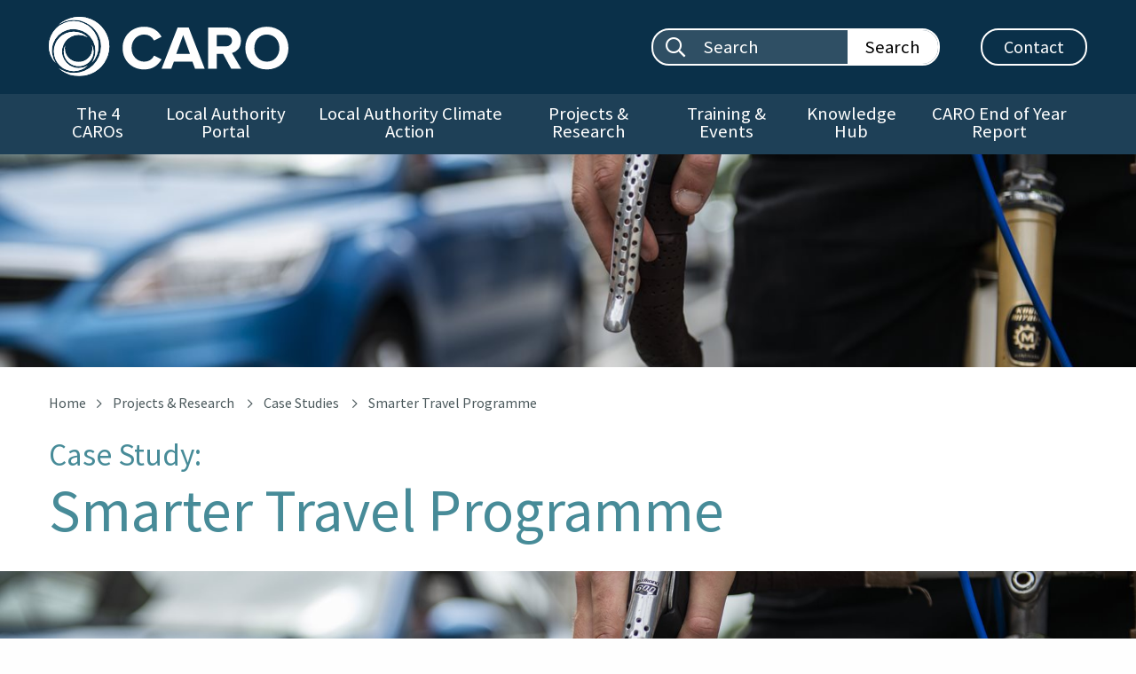

--- FILE ---
content_type: text/html; charset=utf-8
request_url: https://www.caro.ie/projects-research/case-studies/smarter-travel-programme
body_size: 228278
content:
<!DOCTYPE html>
<html lang="en"  >
<head id="head"><title>
	Smarter Travel Programme  - CARO
</title><meta name="description" content="Supporting a Low Carbon and Climate Resilient Ireland" /> 
<meta charset="UTF-8" /> 
<meta name="keywords" content="Climate, Resilient, Ireland" /> 
<meta name="google-site-verification" content="rRn6tkSkDM6EPynP5KhMloDKib0_XU9xKHkDHtY9hxA" />
<meta http-equiv="x-ua-compatible" content="ie=edge">
<meta name="viewport" content="width=device-width, initial-scale=1.0">
<link href="https://fonts.googleapis.com/css2?family=Source+Sans+Pro:wght@400;600;700&display=swap" rel="stylesheet">
<link href="/App_Themes/main/css/main.min.css?v=8" rel="stylesheet" />
<link href="/App_Themes/main/css/additional.css?v=7" rel="stylesheet" />
<link rel="apple-touch-icon" sizes="76x76" href="/App_Themes/main/fav/apple-touch-icon.png">
<link rel="icon" type="image/png" sizes="32x32" href="/App_Themes/main/fav/favicon-32x32.png">
<link rel="icon" type="image/png" sizes="16x16" href="/App_Themes/main/fav/favicon-16x16.png">
<link rel="shortcut icon" href="/App_Themes/main/fav/favicon.ico">
<meta name="msapplication-TileColor" content="#ffffff">
<meta name="msapplication-config" content="/App_Themes/main/fav/browserconfig.xml">
<meta name="theme-color" content="#ffffff"> 
<link href="/App_Themes/main/fav/favicon.ico" type="image/x-icon" rel="shortcut icon"/>
<link href="/App_Themes/main/fav/favicon.ico" type="image/x-icon" rel="icon"/>

<!-- Canonical URL -->
<link href="https://www.caro.ie/projects-research/case-studies/smarter-travel-programme" rel="canonical" />
<!-- Twitter -->
<meta name="twitter:card" content="summary" />
<meta name="twitter:url" content="https://www.caro.ie/projects-research/case-studies/smarter-travel-programme" />
<meta name="twitter:title" content="Smarter Travel Programme " />
<meta name="twitter:description" content="The Smarter Travel Programme aimed to deliver significant elements of the Leitrim County Council Walking and Cycling Strategy. " />
<meta name="twitter:image" content="https://www.caro.ie/getmedia/f4f4d933-a37c-452d-9536-7a101594ca05/DSC_0062.jpg.aspx?width=7360&amp;height=4912&amp;ext=.jpg" />
<!-- Open Graph -->
<meta name="og:site_name" content="CARO" />
<meta name="og:url" content="https://www.caro.ie/projects-research/case-studies/smarter-travel-programme" />
<meta name="og:title" content="Smarter Travel Programme " />
<meta name="og:description" content="The Smarter Travel Programme aimed to deliver significant elements of the Leitrim County Council Walking and Cycling Strategy. " />
<meta name="og:image" content="https://www.caro.ie/getmedia/f4f4d933-a37c-452d-9536-7a101594ca05/DSC_0062.jpg.aspx?width=7360&amp;height=4912&amp;ext=.jpg" />
<link href="/CMSPages/GetResource.ashx?_webparts=677" type="text/css" rel="stylesheet"/>
</head>
<body class="LTR Chrome ENGB ContentBody" >
    
    <form method="post" action="/projects-research/case-studies/smarter-travel-programme" onsubmit="javascript:return WebForm_OnSubmit();" id="form">
<div class="aspNetHidden">
<input type="hidden" name="__CMSCsrfToken" id="__CMSCsrfToken" value="69FeWzSE4P8VtcnnR0IRGF+7JcWiJC+Hehv5KiA9/qH2A6Ccr9AiUZH5Hq6R/dQ8WfOjDMO1xa5P/sOQljBkD+rcqgNUbDAHLkZ3dlT0leQ=" />
<input type="hidden" name="__EVENTTARGET" id="__EVENTTARGET" value="" />
<input type="hidden" name="__EVENTARGUMENT" id="__EVENTARGUMENT" value="" />
<input type="hidden" name="__VIEWSTATE" id="__VIEWSTATE" value="K1KX651csXuzWuu6iPStBOSniPLGbtQzQipT7Ut/Ewj1X0BMdDC3C7iGGoTXoJ/iWy27nRootKtAVyexwFbydH/iY8wKId36u0Bo4ew+gc9CAvMOEgR07cjfcVITIiBCJ6uepHOvro5UQ3Bx5N5j6ggDlIsL/pVgEmyst1sj6Po1Caq/PqZ4l9avQ81tDbTPfPduuukSB4ETqEe4ryrhKGr18BiCS28auy1PnNkJlem4NKyxY2rhqsRyO/uvOfAnRLrrsOn8itNsC2rYmUUwpuWdOMiaUrNPmZ+EshIn1lWQskxHGZxN60WqA7iyXUHfgxkVZMXRyx6vPo0Gm2qRosOXQ0sNmWCVmUtWz1JTTQRbqMRuYTrhy7YiSehWhO3xnBV3Mg5/1fcNZ0f/BdmGXQ==" />
</div>

<script type="text/javascript">
//<![CDATA[
var theForm = document.forms['form'];
if (!theForm) {
    theForm = document.form;
}
function __doPostBack(eventTarget, eventArgument) {
    if (!theForm.onsubmit || (theForm.onsubmit() != false)) {
        theForm.__EVENTTARGET.value = eventTarget;
        theForm.__EVENTARGUMENT.value = eventArgument;
        theForm.submit();
    }
}
//]]>
</script>


<script src="/WebResource.axd?d=pynGkmcFUV13He1Qd6_TZDtVcJgaVlXmTdfz9asVw65EHRbTO3JNu7Qox764a3zC7PY8uLUpH_xqD1u86n2L-A2&amp;t=637811729229275428" type="text/javascript"></script>

<input type="hidden" name="lng" id="lng" value="en-GB" />
<script type="text/javascript">
	//<![CDATA[

function PM_Postback(param) { if (window.top.HideScreenLockWarningAndSync) { window.top.HideScreenLockWarningAndSync(1080); } if(window.CMSContentManager) { CMSContentManager.allowSubmit = true; }; __doPostBack('m$am',param); }
function PM_Callback(param, callback, ctx) { if (window.top.HideScreenLockWarningAndSync) { window.top.HideScreenLockWarningAndSync(1080); }if (window.CMSContentManager) { CMSContentManager.storeContentChangedStatus(); };WebForm_DoCallback('m$am',param,callback,ctx,null,true); }
//]]>
</script>
<script src="/ScriptResource.axd?d=NJmAwtEo3Ipnlaxl6CMhvthxnc-J6L1fg0c4eFDoAMneF357xYDabZDyX08hDlnMkJvhrGLTBjqBZgvBKu_M4y2o4aBl_1fXzb2Kg_u3JCq5XbtXt8ZbcZEOxMCed77BBp_9xlh_7YOe8Ye5L72pNXUrcLjf47gV2dUVl7PdFeY1&amp;t=ffffffffaa493ab8" type="text/javascript"></script>
<script src="/ScriptResource.axd?d=dwY9oWetJoJoVpgL6Zq8OHYiOfGcbbHJ6MYQs6u-snW5AOW41BhWz_1jsvy4zkRuTeR5Hbrs5lKnvfniOWQxv4DVsCjaR_yzP3POkRrUa8ZS76XcRhIRGHClppj9sa2RxDQB4QAPjNrPdSjl8jiCkUwoOeO6lfN6dyeHBrP7cEA1&amp;t=ffffffffaa493ab8" type="text/javascript"></script>
<script src="/ScriptResource.axd?d=eE6V8nDbUVn0gtG6hKNX_NCm-M_dP-MMGtnbQg4jGO_NKoSbA_ENQ4jdxEkMcUsnd7BjBWbUf8l305ysGxJVLshKfUBqf-IFC0MJN85QGnc7ZMcUhQmm1FXVkgzzCl0L0&amp;t=27679117" type="text/javascript"></script>
<script src="/ScriptResource.axd?d=mcAASOSteirJeuV-3by3UXpYgXvuRhjCtalsERLRL_Rq2UdAYkPAfXo3krzNcxv0S6MVq5fGCbMAO-Z6eZvQZVapbkiypPLYGUE5i3kuIfU1&amp;t=27679117" type="text/javascript"></script>
<script src="/ScriptResource.axd?d=jwf4VSQi7LeShc44FJ-gAU-eV3d-6zRTMXrtd49aIHSYXRk7bQ547LgL2V9Tkgb6zjl0i-bd6uH-BY_hUfiwjuoBBl5SArsujtNSKPVChVHkmBRUm22BHejxq4_3jAq_0&amp;t=27679117" type="text/javascript"></script>
<script src="/ScriptResource.axd?d=HEFpVKbnoeQjkjHkFKu3MJpNmr0i2eZRJpHBgYEDrT2sa092bNWzrxtk2GqD9n6zWphk9cZiJd9D7xyIrDymnkYbqd7XESJixi7jVTwft5VeFv9hrb_YtflApAbkkFsX0&amp;t=27679117" type="text/javascript"></script>
<script src="/ScriptResource.axd?d=X6kQKInQS5YQqruiTh57iH7ItHYxHuX9cbUmfm2Sestoe__H82uS2tfznrG_PV-uvDFWe2g_AltH97Dli6eCkooSegu0zELvjXgKkqkObQ2AlbbSq7EJnD55IT8PxBfe0&amp;t=27679117" type="text/javascript"></script>
<script type="text/javascript">
	//<![CDATA[

var CMS = CMS || {};
CMS.Application = {
  "language": "en",
  "imagesUrl": "/CMSPages/GetResource.ashx?image=%5bImages.zip%5d%2f",
  "isDebuggingEnabled": false,
  "applicationUrl": "/",
  "isDialog": false,
  "isRTL": "false"
};

//]]>
</script>
<script type="text/javascript">
//<![CDATA[
function WebForm_OnSubmit() {
null;
return true;
}
//]]>
</script>

<div class="aspNetHidden">

	<input type="hidden" name="__VIEWSTATEGENERATOR" id="__VIEWSTATEGENERATOR" value="A5343185" />
	<input type="hidden" name="__SCROLLPOSITIONX" id="__SCROLLPOSITIONX" value="0" />
	<input type="hidden" name="__SCROLLPOSITIONY" id="__SCROLLPOSITIONY" value="0" />
</div>
    <script type="text/javascript">
//<![CDATA[
Sys.WebForms.PageRequestManager._initialize('manScript', 'form', ['tctxM',''], [], [], 90, '');
//]]>
</script>

    <div id="ctxM">

</div>
    
<!-- Google Tag Manager (noscript) -->
<noscript><iframe src="https://www.googletagmanager.com/ns.html?id=GTM-WDXFMMH"
height="0" width="0" style="display:none;visibility:hidden"></iframe></noscript>
<!-- End Google Tag Manager (noscript) -->

<!-- Global site tag (gtag.js) - Google Analytics -->
<script async src="https://www.googletagmanager.com/gtag/js?id=G-12VVE7P2P1"></script>
<script>
  window.dataLayer = window.dataLayer || [];
  function gtag(){dataLayer.push(arguments);}
  gtag('js', new Date());

  gtag('config', 'G-12VVE7P2P1');
</script>

<script>
window['_fs_debug'] = false;
window['_fs_host'] = 'fullstory.com';
window['_fs_script'] = 'edge.fullstory.com/s/fs.js';
window['_fs_org'] = '18GHHG';
window['_fs_namespace'] = 'FS';
(function(m,n,e,t,l,o,g,y){
    if (e in m) {if(m.console && m.console.log) { m.console.log('FullStory namespace conflict. Please set window["_fs_namespace"].');} return;}
    g=m[e]=function(a,b,s){g.q?g.q.push([a,b,s]):g._api(a,b,s);};g.q=[];
    o=n.createElement(t);o.async=1;o.crossOrigin='anonymous';o.src='https://'+_fs_script;
    y=n.getElementsByTagName(t)[0];y.parentNode.insertBefore(o,y);
    g.identify=function(i,v,s){g(l,{uid:i},s);if(v)g(l,v,s)};g.setUserVars=function(v,s){g(l,v,s)};g.event=function(i,v,s){g('event',{n:i,p:v},s)};
    g.anonymize=function(){g.identify(!!0)};
    g.shutdown=function(){g("rec",!1)};g.restart=function(){g("rec",!0)};
    g.log = function(a,b){g("log",[a,b])};
    g.consent=function(a){g("consent",!arguments.length||a)};
    g.identifyAccount=function(i,v){o='account';v=v||{};v.acctId=i;g(o,v)};
    g.clearUserCookie=function(){};
    g.setVars=function(n, p){g('setVars',[n,p]);};
    g._w={};y='XMLHttpRequest';g._w[y]=m[y];y='fetch';g._w[y]=m[y];
    if(m[y])m[y]=function(){return g._w[y].apply(this,arguments)};
    g._v="1.3.0";
})(window,document,window['_fs_namespace'],'script','user');
</script>

<script type='text/javascript'>
  window.smartlook||(function(d) {
    var o=smartlook=function(){ o.api.push(arguments)},h=d.getElementsByTagName('head')[0];
    var c=d.createElement('script');o.api=new Array();c.async=true;c.type='text/javascript';
    c.charset='utf-8';c.src='https://web-sdk.smartlook.com/recorder.js';h.appendChild(c);
    })(document);
    smartlook('init', '613eb922316ee89bece31be83bc035cd5256ff02', { region: 'eu' });
</script>

<script type="text/javascript">
  window._mfq = window._mfq || [];
  (function() {
    var mf = document.createElement("script");
    mf.type = "text/javascript"; mf.defer = true;
    mf.src = "//cdn.mouseflow.com/projects/02194a6a-e23c-43df-8286-f34ecda80406.js";
    document.getElementsByTagName("head")[0].appendChild(mf);
  })();
</script>

<a class="skip-to-content-link" href="#maincontent">Skip to main content</a>

<header data-aos="fade-in">

    <!-- Header -->
    <div class="wrapper-header">
        <div class="grid-container">
            <div class="grid-x grid-padding-x">

                <div class="cell large-3 medium-4 small-5 align-self-middle">
                    <a class="logo" href="/">
                        <img src="/App_Themes/main/img/layout/logo.svg" alt="Caro logo"/>
                    </a>
                </div>

                <div class="cell large-9 medium-8 small-7 align-self-middle text-right">

                    <ul class="header-items hide-for-small-only">
                        
                        <li>
                            <div class="search-bar search-bar--white">
                                <div id="p_lt_ctl01_ssb1_pnlSearch" class="searchBox" onkeypress="javascript:return WebForm_FireDefaultButton(event, &#39;p_lt_ctl01_ssb1_btnSearch&#39;)">
	
    <label for="p_lt_ctl01_ssb1_txtWord" id="p_lt_ctl01_ssb1_lblSearch" class="show-for-sr">Search site:</label>
    <input type="hidden" name="p$lt$ctl01$ssb1$txtWord_exWatermark_ClientState" id="p_lt_ctl01_ssb1_txtWord_exWatermark_ClientState" /><input name="p$lt$ctl01$ssb1$txtWord" type="text" maxlength="1000" id="p_lt_ctl01_ssb1_txtWord" class="entry form-control" />
    <input type="submit" name="p$lt$ctl01$ssb1$btnSearch" value="Search" id="p_lt_ctl01_ssb1_btnSearch" class="cta btn btn-default" />
    
    <div id="p_lt_ctl01_ssb1_pnlPredictiveResultsHolder" class="predictiveSearchHolder">

	</div>

</div>

                            </div>
                        </li>
                        <li>
                            <a class="btn-outline-white" href="/contact-us">Contact</a>
                        </li>
                        <li class="hide">
                          <ul class="social-buttons social-buttons--white">
<li><a href="https://twitter.com" aria-label="Twitter"><span class="sz-icon-twitter"></span></a></li><li><a href="https://www.facebook.com" aria-label="Facebook"><span class="sz-icon-facebook"></span></a></li>
</ul>
                        </li>
                    </ul>

                    <!-- Mobile search toggle -->
                    <button id="mobileSearchToggle" class="btn-mobile-search show-for-small-only" type="button" aria-label="Mobile search toggle">
                        <span class="sz-icon-search"></span>
                    </button>

                    <!-- Mobile burger menu button -->
                    <button id="mobileMenuToggle" class="hamburger hamburger--elastic float-right show-for-small-only" type="button" aria-label="Mobile Navigation Toggle">
                        <span class="hamburger-box">
                            <span class="hamburger-inner"></span>
                        </span>
                        <span class="name">Menu</span>
                    </button>

                </div>

            </div>
        </div>
    </div>

    <!-- Nav -->
    <nav class="wrapper-nav hide-for-small-only">
        <div class="grid-container">
            <ul class="main-nav"><li><a href="/the-caros">The 4 CAROs</a></li><li><a href="/local-authority-tools">Local Authority Portal</a></li><li><a href="/local-authority-climate-action">Local Authority Climate Action</a><ul class="dropdown-menu"><li><a href="/local-authority-climate-action/delivering-effective-climate-action-2030-(1)/goals-objectives">Delivering Effective Climate Action 2030</a></li></ul></li><li><a href="/projects-research">Projects &amp; Research</a><ul class="dropdown-menu"><li><a href="/projects-research#casestudies">Case Studies</a></li><li><a href="/projects-research#research">Climate Action Research &amp; Tools</a></li><li><a href="/projects-research#collaborations">Collaborations &amp; Working Groups</a></li><li><a href="/projects-research/campaigns">Public Campaigns</a></li><li><a href="/projects-research/case-studies/submit-case-study">Submit Case Study</a></li></ul></li><li><a href="/training-events">Training &amp; Events</a><ul class="dropdown-menu"><li><a href="/training-events/training">Training Strategy</a></li><li><a href="/training-events/events">Calendar of Events</a></li><li><a href="/training-events/event-recordings">Event Recordings</a></li><li><a href="/training-events/academic-courses">Academic Courses</a></li></ul></li><li><a href="/knowledge-hub">Knowledge Hub</a><ul class="dropdown-menu"><li><a href="/knowledge-hub/general-information">Background Information</a></li><li><a href="/knowledge-hub/climate-action-adaptation">Climate Action - Adaptation</a></li><li><a href="/knowledge-hub/climate-action-mitigation">Climate Action - Mitigation</a></li><li><a href="/knowledge-hub/climate-action-links">Useful Links</a></li><li><a href="/knowledge-hub/gloassary-of-terms">Glossary of Terms</a></li></ul></li><li><a href="/the-caros/what-we-do/caro-end-of-year-report">CARO End of Year Report</a></li></ul>
        </div>
    </nav>

    <!-- Mobile search field -->
    <div id="mobileSearchField" class="mobile-search-field show-for-small-only">
        <div class="search-bar search-bar--white">
            <div id="p_lt_ctl04_ssb2_pnlSearch" class="searchBox" onkeypress="javascript:return WebForm_FireDefaultButton(event, &#39;p_lt_ctl04_ssb2_btnSearch&#39;)">
	
    <label for="p_lt_ctl04_ssb2_txtWord" id="p_lt_ctl04_ssb2_lblSearch" class="show-for-sr">Mobile search:</label>
    <input type="hidden" name="p$lt$ctl04$ssb2$txtWord_exWatermark_ClientState" id="p_lt_ctl04_ssb2_txtWord_exWatermark_ClientState" /><input name="p$lt$ctl04$ssb2$txtWord" type="text" maxlength="1000" id="p_lt_ctl04_ssb2_txtWord" class="entry form-control" />
    <input type="submit" name="p$lt$ctl04$ssb2$btnSearch" value="Search now" id="p_lt_ctl04_ssb2_btnSearch" class="cta btn btn-default" />
    
    <div id="p_lt_ctl04_ssb2_pnlPredictiveResultsHolder" class="predictiveSearchHolder">

	</div>

</div>

        </div>
    </div>

    <!-- Mobile nav -->
    <div id="mobileNav" class="wrapper-mobile-nav">
        <ul class="mobile-nav"><li><a href="/the-caros">The 4 CAROs</a></li><li><a href="/local-authority-tools">Local Authority Portal</a></li><li><a class="mobile-nav-dropdown" href="javascript:;">Local Authority Climate Action</a><ul class="inner-mobile-nav"><li><a href="/local-authority-climate-action">Overview</a></li><li><a href="/local-authority-climate-action/delivering-effective-climate-action-2030-(1)/goals-objectives">Delivering Effective Climate Action 2030</a></li></ul></li><li><a class="mobile-nav-dropdown" href="javascript:;">Projects &amp; Research</a><ul class="inner-mobile-nav"><li><a href="/projects-research">Overview</a></li><li><a href="/projects-research#casestudies">Case Studies</a></li><li><a href="/projects-research#research">Climate Action Research &amp; Tools</a></li><li><a href="/projects-research#collaborations">Collaborations &amp; Working Groups</a></li><li><a href="/projects-research/campaigns">Public Campaigns</a></li><li><a href="/projects-research/case-studies/submit-case-study">Submit Case Study</a></li></ul></li><li><a class="mobile-nav-dropdown" href="javascript:;">Training &amp; Events</a><ul class="inner-mobile-nav"><li><a href="/training-events">Overview</a></li><li><a href="/training-events/training">Training Strategy</a></li><li><a href="/training-events/events">Calendar of Events</a></li><li><a href="/training-events/event-recordings">Event Recordings</a></li><li><a href="/training-events/academic-courses">Academic Courses</a></li></ul></li><li><a class="mobile-nav-dropdown" href="javascript:;">Knowledge Hub</a><ul class="inner-mobile-nav"><li><a href="/knowledge-hub">Overview</a></li><li><a href="/knowledge-hub/general-information">Background Information</a></li><li><a href="/knowledge-hub/climate-action-adaptation">Climate Action - Adaptation</a></li><li><a href="/knowledge-hub/climate-action-mitigation">Climate Action - Mitigation</a></li><li><a href="/knowledge-hub/climate-action-links">Useful Links</a></li><li><a href="/knowledge-hub/gloassary-of-terms">Glossary of Terms</a></li></ul></li><li><a href="/the-caros/what-we-do/caro-end-of-year-report">CARO End of Year Report</a></li></ul>
    </div>

    <!-- Hero -->
    
        <div class="wrapper-hero " data-interchange="[/getmedia/f4f4d933-a37c-452d-9536-7a101594ca05/DSC_0062.jpg.aspx?w=7360&amp;h=4912&amp;ext=.jpg&amp;width=640, small],[/getmedia/f4f4d933-a37c-452d-9536-7a101594ca05/DSC_0062.jpg.aspx?w=7360&amp;h=4912&amp;ext=.jpg&amp;width=1024, medium], [/getmedia/f4f4d933-a37c-452d-9536-7a101594ca05/DSC_0062.jpg.aspx?w=7360&amp;h=4912&amp;ext=.jpg&amp;width=1360, large]">
			<!--<div class="overlay">-->
				<span class="show-for-sr">Travel </span>
			<!--</div>-->
		</div>
    

</header>



<main id="maincontent">

  
  
    <div class="wrapper-content wrapper-content--slim">
        <div class="grid-container" data-aos="short-fade-up">

            <ul class="breadcrumbs">
<li><a href="/">Home</a></li>
<li><a href="/projects-research" class="CMSBreadCrumbsLink">Projects &amp; Research</a> </li><li> <a href="/projects-research#casestudies" class="CMSBreadCrumbsLink">Case Studies</a> </li><li> <span  class="CMSBreadCrumbsCurrentItem">Smarter Travel Programme </span>
</li>
</ul>

            <p class="page-category">Case Study:</p>
            <h1 class="page-title no-margin">Smarter Travel Programme </h1>

        </div>
    </div>

    <div class="img-strip defer-img " data-src="/getmedia/f4f4d933-a37c-452d-9536-7a101594ca05/DSC_0062.jpg.aspx?w=7360&amp;h=4912&amp;ext=.jpg&amp;width=1920">
        <span class="show-for-sr">Travel </span>
    </div>

    <div class="wrapper-content">
        <div class="grid-container" data-aos="short-fade-up">
            <div class="grid-x grid-padding-x">

                <div class="cell large-9">

                    <article class="padder-right wysiwyg">
                        <h2><span style="color: rgb(0, 128, 128);">Background</span></h2>
The following issues are those which the Carrick-on-Shannon Smarter Travel Programme aimed to address:

<ul>
	<li>There was a high dependency on private car transport in Carrick-on- Shannon. This is due to the lack of a realistic alternative.</li>
	<li>Encouraging more people to use bicycles and to walk will improve levels of fitness and result in improvements to health and quality of life in the population.</li>
	<li>The provision of linked cycle and pedestrian paths throughoutthe town will make it more attractive to visitors. Carrick-on- Shannon is very reliant on tourist income to sustain its economy.</li>
</ul>
Cycle lanes and walking paths existed around Carrick-on-Shannonbut were not linked to one another and so they did not experience the level of use that they otherwise might have. It was envisaged<br />
that by completing a network around the town and outside it, much<br />
more use would be encouraged.<br />
<br />
This would allow residents in the hinterland of Carrick-on-Shannon and all visitors to the town to cycle and walk safely to and from the town centre.<br />
<br />
The council also foresaw that the provision of this walking and cycling infrastructure would further enhance tourist development and help to promote tourist sites in Carrick-on-Shannon and surrounding villages.<br />
&nbsp;
<h2><span style="color: rgb(0, 128, 128);">Solution</span></h2>
The Smarter Travel Programme aimed to deliver significant elements of the Leitrim County Council Walking and Cycling Strategy through the following provisions:

<ul>
	<li>8km of cycle lanes throughout the town; these varied from offroaddedicated lanes to on-road advisory lanes to on-road mixed/shared-use lanes (Figures 1, 2);</li>
	<li>a Safer Cycling School programme, which was delivered in allschools in Carrick-on-Shannon and included the followingactivities:
	<ul>
		<li>&nbsp;the delivery of Level 1 and Level 2 training in the schools&rsquo;premises and on selected roads adjacent to the schools by three cycling instructors facilitating sessions for up to 18 children on the schools&rsquo; premises at one time (after each levelof training an assessment of training was carried out);</li>
		<li>organising a cycle to school day;</li>
		<li>a Bike for Life course, which involved a two-day workshop, offering cycling skills enhancement and a spin, along with discussions and learning points for adults and local cycling club members; and,</li>
		<li>a Sprocket Rocket cycling skills programme designed for children/teenagers delivered in three-hour workshops; and,</li>
	</ul>
	</li>
	<li>bicycle shelters located throughout the town.</li>
</ul>
<br />
<em><img alt="" src="[data-uri]" /><br />
Figure 1: Integrated mandatory cycling lanes, Carrick-on-Shannon.</em><br />
<br />
<img alt="" src="[data-uri]" /><br />
<em>Figure 2: Integrated shared cycling lanes, Carrick-on-Shannon.</em><br />
&nbsp;
<h2><span style="color: rgb(0, 128, 128);">Benefits of Solution</span></h2>
<strong>Social</strong><br />
Leitrim County Council conducted a research project in conjunction with the Smarter Travel Programme. A baseline questionnaire was carried out before the project commenced and then repeated after the project&rsquo;s<br />
completion. The study concentrated on three target groups &ndash; primary school children, secondary school children, and adults. A summary of the results is as follows:
<ul>
	<li>89% of primary school children use their bicycles for fun;</li>
	<li>25% of primary school children use their bicycles most days;</li>
	<li>while there was a slight decrease in the number of primary school children who cycled to school over the lifetime of the project (10% down to 5%), 44% of this group have used thenew cycle lanes around town;</li>
	<li>there was an increase in use of cycle helmets by primary school children;</li>
	<li>there was an increase (11% up to 19%) of secondary school children who walk to school over the life of the project;</li>
	<li>there was an increase in the perception of safety for cycling among secondary school students &ndash; up from 45% to 61%; and,</li>
	<li>84% of secondary school students consider the town safe for walking.</li>
</ul>
Adults proved the target group with the least change over the life of the project. Distance and safety are the factors which prevent parents from allowing their children to walk/cycle to school. There was a high level of recognition of the improvements that were made around the town among adults.<br />
<br />
<br />
They recognised and appreciated the fact that Leitrim County Council had provided safe, well-lit places to walk/cycle, but they stated that motorists&rsquo; behaviour needed to improve.<br />
<br />
<br />
There were concerns that motorists do not respect pedestrian crossings and drive at excess speed along the routes with pathways/cycle lanes. The enhanced usage of these areas by the public heightened their awareness of the problems of speed and driver behaviour.
                    </article>

                </div>
              
  
              
                <div class="cell large-3">

                    <div class="sidebar-container">
                        <p class="title">Case Study Menu</p>
                        <div class="sidebar-carousel owl-carousel">
                          
                            
<a class="sidebar-item" href="/projects-research/case-studies/wexford-county-council-forestry-ft3">
    <span class="name">1. Wexford County Council Forestry FT3 (Video)</span>
    Wexford County Council
</a><a class="sidebar-item" href="/projects-research/case-studies/cork-county-council-solar-panels">
    <span class="name">2. Cork County Council Solar Panels (Video)</span>
    Cork County Council
</a><a class="sidebar-item" href="/projects-research/case-studies/kerry-county-council-nzeb-building-(1)">
    <span class="name">3. Kerry County Council nZEB Building (Video)</span>
    Kerry County Council
</a><a class="sidebar-item" href="/projects-research/case-studies/cork-city-council-staff-e-car">
    <span class="name">4. Cork City Council staff e-car (Video)</span>
    Cork City Council
</a><a class="sidebar-item" href="/projects-research/case-studies/biomethane-for-carbon-and-community-project">
    <span class="name">5. Biomethane for Carbon and Community Project </span>
    Tipperary County Council
</a><a class="sidebar-item" href="/projects-research/case-studies/decarbonising-zone-stakeholder-engagement-–-kildar">
    <span class="name">6. Decarbonising Zone Stakeholder Engagement</span>
    Kildare County Council
</a><a class="sidebar-item" href="/projects-research/case-studies/delivering-sustainability-through-sports-in-county">
    <span class="name">7. Delivering Sustainability through Sports</span>
    Meath Local Sports Partnership
</a><a class="sidebar-item" href="/projects-research/case-studies/make-one-change-–-cork-county-cuts-carbon-month">
    <span class="name">8. Make One Change – Cork Cuts Carbon Month</span>
    Cork County Council
</a><a class="sidebar-item" href="/projects-research/case-studies/urban-surface-water-flooding-mitigation-using-gull">
    <span class="name">9. Gully management for urban surface water flooding mitigation</span>
    Dublin City Council
</a><a class="sidebar-item" href="/projects-research/case-studies/cold-applied-road-markings">
    <span class="name">10. Cold Applied Road Markings</span>
    Cork County Council
</a><a class="sidebar-item" href="/projects-research/case-studies/installation-of-ev-fast-charging-and-destination-c">
    <span class="name">11. Installation of EV Charging in Partnership with eir and EasyGo</span>
    Carlow County Council
</a><a class="sidebar-item" href="/projects-research/case-studies/use-your-mug-campaign">
    <span class="name">12. Use your Mug Campaign</span>
    Galway City Council
</a><a class="sidebar-item" href="/projects-research/case-studies/using-waste-from-an-algae-(ectocarpus)-on-an-urban">
    <span class="name">13. Mitigation Coastal Erosion using Algae (Ectocarpus)</span>
    Dublin City Council
</a><a class="sidebar-item" href="/projects-research/case-studies/alternatives-to-pesticides-and-herbicides-for-weed">
    <span class="name">14. Alternatives to Pesticides and Herbicides for Weed Control</span>
    Dublin City Council
</a><a class="sidebar-item" href="/projects-research/case-studies/cork-city-council-s-switch-to-electric-vehicle-(ev">
    <span class="name">15. Cork City Council&#39;s switch to Electric Vehicle (EV) Fleet</span>
    Cork City Council
</a><a class="sidebar-item" href="/projects-research/case-studies/dublin-city-e-cargo-bike-pilot-scheme-for-business">
    <span class="name">16. Dublin City E-Cargo Bike Pilot Scheme for Businesses </span>
    Dublin City Council
</a><a class="sidebar-item" href="/projects-research/case-studies/electric-bicycles-share-in-several-north-dublin-ar">
    <span class="name">17. Electric bicycles share in several north Dublin areas </span>
    Fingal County Council
</a><a class="sidebar-item" href="/projects-research/case-studies/abbeyleix-climate-action-walk">
    <span class="name">18. Abbeyleix Climate Action Walk</span>
    Laois County Council
</a><a class="sidebar-item" href="/projects-research/case-studies/first-installation-of-ubitricity-ev-lamp-post-char">
    <span class="name">19.  First installation of ubitricity EV lamp post charge points</span>
    Fingal County Council
</a><a class="sidebar-item" href="/projects-research/case-studies/dodder-and-santry-rainscapes">
    <span class="name">20. Dodder and Santry Rainscapes</span>
    Dublin City Council 
</a><a class="sidebar-item" href="/projects-research/case-studies/the-croagh-patrick-stakeholders-group">
    <span class="name">21. The Croagh Patrick Stakeholders Group</span>
    Mayo County Council
</a><a class="sidebar-item" href="/projects-research/case-studies/the-monaghan-wetland-action-plan">
    <span class="name">22. The Monaghan Wetland Action Plan </span>
    Monaghan County Council 
</a><a class="sidebar-item" href="/projects-research/case-studies/developing-a-climate-action-plan-(1)">
    <span class="name">23. From Here to There and Everywhere</span>
    Mayo County Council
</a><a class="sidebar-item" href="/projects-research/case-studies/developing-a-climate-action-plan">
    <span class="name">24. Developing a Climate Action Plan</span>
    Cork County Council
</a><a class="sidebar-item" href="/projects-research/case-studies/local-authority-housing-estate-upgrades">
    <span class="name">25. Local Authority Housing Estate Upgrades </span>
    Sligo County Council 
</a><a class="sidebar-item" href="/projects-research/case-studies/local-energy-masterplan">
    <span class="name">26. Local Energy Masterplan</span>
    South Dublin County Council
</a><a class="sidebar-item" href="/projects-research/case-studies/social-housing-energy-upgrade">
    <span class="name">27. Social Housing Energy Upgrade</span>
    Dublin City Council 
</a><a class="sidebar-item" href="/projects-research/case-studies/case-study-14">
    <span class="name">28. Climate Change Summer Camps</span>
    Kildare County Council 
</a><a class="sidebar-item" href="/projects-research/case-studies/designing-an-a-rated-public-building">
    <span class="name">29. Castlebar Leisure Centre - Designing an ‘A’-rated Public Building</span>
    Mayo County Council
</a><a class="sidebar-item" href="/projects-research/case-studies/energy-efficiency-projects-2015-2019">
    <span class="name">30. Energy Efficiency Projects 2015-2019</span>
    Louth County Council
</a><a class="sidebar-item" href="/projects-research/case-studies/better-energy-communities">
    <span class="name">31. Better Energy Communities</span>
    Waterford City &amp; County Council
</a><a class="sidebar-item" href="/projects-research/case-studies/special-projects-team-to-consider-operational">
    <span class="name">32. Operational Elements of Environmental Plans</span>
    Cork County Council
</a><a class="sidebar-item" href="/projects-research/case-studies/leisure-centre-energy-upgrade">
    <span class="name">33. Salthill Leisure Centre Energy Upgrade</span>
    Galway City Council
</a><a class="sidebar-item" href="/projects-research/case-studies/district-heating-pilot-heatnet">
    <span class="name">34. Tallaght District Heating Pilot – Heatnet</span>
    South Dublin County Council
</a><a class="sidebar-item" href="/projects-research/case-studies/improving-public-lighting-energy-efficiency">
    <span class="name">35. Improving Public Lighting Energy Efficiency</span>
    Kilkenny County Council
</a><a class="sidebar-item" href="/projects-research/case-studies/solar-pv-panels-on-fire-station">
    <span class="name">36. Roscommon Fire Station - PV Installation</span>
    Roscommon County Council 
</a><a class="sidebar-item" href="/projects-research/case-studies/solar-pv-panels-on-county-hall">
    <span class="name">37.  PV Panels On County Hall </span>
    Carlow County Council 
</a><a class="sidebar-item" href="/projects-research/case-studies/solar-pv-panels-on-car-park">
    <span class="name">38. PV Panels On Car Park</span>
    Wicklow County Council
</a><a class="sidebar-item" href="/projects-research/case-studies/group-water-scheme-hydropower-technologies">
    <span class="name">39. GWS - Hydropower Technologies</span>
    Wexford County Council 
</a><a class="sidebar-item" href="/projects-research/case-studies/local-authority-electric-vehicle-fleet">
    <span class="name">40. Local Authority EV Fleet</span>
    D&#250;n Laoghaire Rathdown County Council 
</a><a class="sidebar-item" href="/projects-research/case-studies/case-study-1-(4)">
    <span class="name">41. Energy Performance Contracts</span>
    Dublin City Council
</a><a class="sidebar-item" href="/projects-research/case-studies/case-study-13">
    <span class="name">42. Waste to Energy - Landfill Site </span>
    Kerry County Council 
</a><a class="sidebar-item" href="/projects-research/case-studies/case-study-2-(5)">
    <span class="name">43. Local Authority Public Lighting Upgrade </span>
    Laois County Council 
</a><a class="sidebar-item" href="/projects-research/case-studies/case-study-12">
    <span class="name">44. Improving Public Lighting Energy Performance </span>
    Monaghan County Council 
</a><a class="sidebar-item" href="/projects-research/case-studies/low-carbon-town">
    <span class="name">45. Low Carbon Town</span>
    Laois County Council 
</a><a class="sidebar-item" href="/projects-research/case-studies/bicycle-sharing-scheme-dublinbikes">
    <span class="name">46. Bicycle Sharing Scheme - DublinBikes </span>
    Dublin City Council 
</a><a class="sidebar-item" href="/projects-research/case-studies/testing-roads-over-peatlands-pilot">
    <span class="name">47. Testing Roads Over Peatlands Pilot </span>
    Offaly County Council 
</a><a class="sidebar-item" href="/projects-research/case-studies/smarter-travel-programme">
    <span class="name">48. Smarter Travel Programme </span>
    Leitrim County Council 
</a><a class="sidebar-item" href="/projects-research/case-studies/mywaste-ie">
    <span class="name">49. Regional Waste Management Offices (National) - MyWaste.ie</span>
    Regional Waste Management Offices (National) 
</a><a class="sidebar-item" href="/projects-research/case-studies/extreme-weather-response-household-and-road-infras">
    <span class="name">50. Extreme Weather Response - Household and Road Infrastructure </span>
    Donegal County Council 
</a><a class="sidebar-item" href="/projects-research/case-studies/extreme-weather-response-coastal-flooding">
    <span class="name">51. Extreme Weather Response - Coastal Flooding </span>
    Clare County Council 
</a><a class="sidebar-item" href="/projects-research/case-studies/quantifying-cost-of-storm-damage">
    <span class="name">52. Quantifying Cost Of Storm Damage </span>
    Cavan County Council 
</a><a class="sidebar-item" href="/projects-research/case-studies/nature-based-flood-relief-scheme">
    <span class="name">53. Nature-Based Flood Relief Scheme </span>
    Dublin City Council 
</a><a class="sidebar-item" href="/projects-research/case-studies/flood-defence-scheme-portavolla">
    <span class="name">54. Flood Defence Scheme - Portavolla</span>
    Offaly County Council 
</a><a class="sidebar-item" href="/projects-research/case-studies/flood-defence-scheme-athlone">
    <span class="name">55. Flood Defence Scheme - Athlone </span>
    Westmeath County Council 
</a><a class="sidebar-item" href="/projects-research/case-studies/beach-coastal-protection-works">
    <span class="name">56. Beach Coastal Protection Works </span>
    Cork County Council 
</a><a class="sidebar-item" href="/projects-research/case-studies/preserving-biodiversity">
    <span class="name">57. Preserving Biodiversity </span>
    Longford County Council 
</a><a class="sidebar-item" href="/projects-research/case-studies/invasive-alien-species-strategy">
    <span class="name">58. Invasive Alien Species Strategy </span>
    Galway County Council 
</a><a class="sidebar-item" href="/projects-research/case-studies/eradicating-invasive-alien-species">
    <span class="name">59. Eradicating Invasive Alien Species </span>
    Limerick City and County Council 
</a><a class="sidebar-item" href="/projects-research/case-studies/biodiversity-in-public-parks">
    <span class="name">60. Biodiversity in Public Parks </span>
    Fingal County Council 
</a><a class="sidebar-item" href="/projects-research/case-studies/developing-park-meadowlands">
    <span class="name">61. South Dublin - Developing Park Meadowlands </span>
    South Dublin County Council Developing Park 
</a><a class="sidebar-item" href="/projects-research/case-studies/park-masterplan">
    <span class="name">62. Cork City - Park Masterplan </span>
    Cork City Council 
</a><a class="sidebar-item" href="/projects-research/case-studies/green-roofs">
    <span class="name">63. DLRD - Green Roofs </span>
    D&#250;n Laoghaire Rathdown County Council 
</a><a class="sidebar-item" href="/projects-research/case-studies/climate-change-workshops-for-communities">
    <span class="name">64. Community Climate Action Training Pilot</span>
    Kildare County Council
</a><a class="sidebar-item" href="/projects-research/case-studies/sustainable-energy-community-outreach">
    <span class="name">65. Sustainable Energy Community Outreach </span>
    Meath County Council 
</a><a class="sidebar-item" href="/projects-research/case-studies/carbon-credits-project">
    <span class="name">66. Carbon Credits Project </span>
    Dublin City Council 
</a><a class="sidebar-item" href="/projects-research/case-studies/tipperary-county-council-solar-pv-panels-providing">
    <span class="name">67. Solar PV Panels Providing Energy to Public Buildings </span>
    Tipperary County Council 
</a>


                        </div>
                    </div>

                </div>

            </div>
        </div>
    </div>
  
  

    <div class="wrapper-content">
        <div class="grid-container" data-aos="short-fade-up">
            <div class="grid-x grid-padding-x">
                <div class="cell large-9">

                    <div class="grid-x grid-margin-x wysiwyg">
                        <div class="cell medium-12">
                            <h2 class="upper-text">Project Details:</h2>
                        </div>
                        <div class="cell medium-7">
                            <strong>Timeframe</strong><br />
2011 &ndash; 2014.<br />
<br />
Further information<br />
Available from Leitrim County Council
                        </div>
                        <div class="cell medium-5">
                            
                          
                            
                          
                        </div>
                    </div>

                    <br /><br />

                    <button class="btn-scroll-to-top" type="button">Scroll to Top</button>

                </div>
            </div>
        </div>
    </div>
  
  

</main>

<footer>
  
  
  
  

    <div class="wrapper-footer">
        <div class="grid-container">

            <div class="grid-x grid-padding-x row-padder">
                <div class="cell medium-9">
                    <img class="logo" src="/App_Themes/main/img/layout/footer-logos.png" alt="Caro logo"/>
                    <img class="logo" src="/App_Themes/main/img/layout/thumbnail_caro-footer-logo.jpg" alt="Government of Ireland logo "/>
                </div>
                <div class="cell medium-3 align-self-middle text-right small-text-left">
                    <ul class="footer-items">
                        <li>                          
                          <div class="search-bar">
                              <div id="p_lt_ctl07_ssb3_pnlSearch" class="searchBox" onkeypress="javascript:return WebForm_FireDefaultButton(event, &#39;p_lt_ctl07_ssb3_btnSearch&#39;)">
	
    <label for="p_lt_ctl07_ssb3_txtWord" id="p_lt_ctl07_ssb3_lblSearch" class="show-for-sr">Footer search:</label>
    <input type="hidden" name="p$lt$ctl07$ssb3$txtWord_exWatermark_ClientState" id="p_lt_ctl07_ssb3_txtWord_exWatermark_ClientState" /><input name="p$lt$ctl07$ssb3$txtWord" type="text" maxlength="1000" id="p_lt_ctl07_ssb3_txtWord" class="entry form-control" />
    <input type="submit" name="p$lt$ctl07$ssb3$btnSearch" value="Search" id="p_lt_ctl07_ssb3_btnSearch" class="cta btn btn-default" />
    
    <div id="p_lt_ctl07_ssb3_pnlPredictiveResultsHolder" class="predictiveSearchHolder">

	</div>

</div>

                          </div>
                        </li>
                        <li class="hide">
                            <ul class="social-buttons">
<li><a href="https://twitter.com" aria-label="Twitter"><span class="sz-icon-twitter"></span></a></li><li><a href="https://www.facebook.com" aria-label="Facebook"><span class="sz-icon-facebook"></span></a></li>
</ul>
                        </li>
                    </ul>
                </div>
            </div>

            <div class="grid-x grid-padding-x medium-up-4 small-up-2">
                
<div class="cell">
    <div class="footer-card">
        <p class="title">Atlantic Seaboard North CARO<br />(c/o Mayo County Council)</p>
        <p>Aras an Chontae, The Mall, Castlebar, Co Mayo, F23 WF90</p>
        <ul class="social-buttons"><li><a href="https://twitter.com/caro_asbn?lang=en" aria-label="Twitter"><span class="sz-icon-twitter"></span></a></li><li><a href="https://www.facebook.com/pages/category/Public-Service/Climate-Action-Regional-Office-Atlantic-Seaboard-North-108767353997916/" aria-label="Facebook"><span class="sz-icon-facebook"></span></a></li></ul>
    </div>
</div><div class="cell">
    <div class="footer-card">
        <p class="title">Eastern &amp; Midlands CARO<br />(c/o Kildare County Council)</p>
        <p>Suite 25 Premier Business Offices, Osprey Conference Centre, Devoy Quarter, Naas, Co Kildare, W91X29K</p>
        <ul class="social-buttons"><li><a href="https://www.twitter.com" aria-label="Twitter"><span class="sz-icon-twitter"></span></a></li><li><a href="https://www.facebook.com" aria-label="Facebook"><span class="sz-icon-facebook"></span></a></li></ul>
    </div>
</div><div class="cell">
    <div class="footer-card">
        <p class="title">Dublin Metropolitan CARO<br />(c/o Dublin City Council)</p>
        <p>Block 1, Floor 6, Civic Offices, Dublin 8</p>
        <ul class="social-buttons"><li><a href="https://twitter.com/dublincaro?lang=en" aria-label="Twitter"><span class="sz-icon-twitter"></span></a></li><li><a href="https://www.facebook.com" aria-label="Facebook"><span class="sz-icon-facebook"></span></a></li></ul>
    </div>
</div><div class="cell">
    <div class="footer-card">
        <p class="title">Atlantic Seaboard South CARO<br />(c/o Cork County Council)</p>
        <p>Floor 5, County Hall, Carrigrohane Road, Cork, T12 R2NC</p>
        <ul class="social-buttons"><li><a href="https://www.twitter.com" aria-label="Twitter"><span class="sz-icon-twitter"></span></a></li></ul>
    </div>
</div>

            </div>

        </div>
    </div>

    <div class="wrapper-base">
        <div class="grid-container">
            <div class="grid-x grid-padding-x">
                <div class="cell medium-5">
                    <p>Copyright &copy; 2026 - CARO</p>
                </div>
                <div class="cell medium-7 text-right small-text-left">
                    <ul class="base-menu">
<li><a href="/news" class="">Latest News</a></li><li><a href="/legal" class="">Privacy Statement</a></li><li><a href="/cookie-policy" class="">Cookie Policy</a></li><li><a href="/site-map" class="">Site Map</a></li>
</ul>
                </div>
            </div>
        </div>
    </div>

</footer>


<script src="/App_Themes/main/foundation/js/vendor.min.js"></script>
<script src="/App_Themes/main/foundation/js/foundation.min.js"></script>
<script src="/App_Themes/main/js/jquery.additional.js?v=7"></script>
<script src="/App_Themes/main/js/jquery.main.min.js?v=7"></script>

<script src="https://cc.cdn.civiccomputing.com/9/cookieControl-9.x.min.js"></script> <script>
var config = {
apiKey: '1a129d6d6e769a031dc9f7541f35aef98ee53fd6',
product: 'COMMUNITY',
optionalCookies: [
{
name: 'analytics',
label: 'Analytics',
description: '',
cookies: ['_ga', '_gid', '_gat', '_gat*', '__utma', '__utmt', '__utmb', '__utmc', '__utmz', '__utmv', '_fbp'],
onAccept : function(){

  (function(w,d,s,l,i){w[l]=w[l]||[];w[l].push({'gtm.start':
  new Date().getTime(),event:'gtm.js'});var f=d.getElementsByTagName(s)[0],
  j=d.createElement(s),dl=l!='dataLayer'?'&l='+l:'';j.async=true;j.src=
  'https://www.googletagmanager.com/gtm.js?id='+i+dl;f.parentNode.insertBefore(j,f);
  })(window,document,'script','dataLayer','GTM-WDXFMMH');

},
onRevoke: function(){}
}],
    position: 'RIGHT',
    theme: 'DARK'
};
CookieControl.load( config );
</script>
    
    

<script type="text/javascript">
//<![CDATA[

var callBackFrameUrl='/WebResource.axd?d=beToSAE3vdsL1QUQUxjWdUx7anKdqdqAKWvgkG5H_o4fOZPRgD92p3oDPZLJHKD7klmL10DbhzUcmOBUV_6CeQ2&t=637811729229275428';
WebForm_InitCallback();
theForm.oldSubmit = theForm.submit;
theForm.submit = WebForm_SaveScrollPositionSubmit;

theForm.oldOnSubmit = theForm.onsubmit;
theForm.onsubmit = WebForm_SaveScrollPositionOnSubmit;
Sys.Application.add_init(function() {
    $create(Sys.Extended.UI.TextBoxWatermarkBehavior, {"ClientStateFieldID":"p_lt_ctl01_ssb1_txtWord_exWatermark_ClientState","id":"p_lt_ctl01_ssb1_txtWord_exWatermark","watermarkText":"Search"}, null, null, $get("p_lt_ctl01_ssb1_txtWord"));
});
Sys.Application.add_init(function() {
    $create(Sys.Extended.UI.TextBoxWatermarkBehavior, {"ClientStateFieldID":"p_lt_ctl04_ssb2_txtWord_exWatermark_ClientState","id":"p_lt_ctl04_ssb2_txtWord_exWatermark","watermarkText":"Search"}, null, null, $get("p_lt_ctl04_ssb2_txtWord"));
});
Sys.Application.add_init(function() {
    $create(Sys.Extended.UI.TextBoxWatermarkBehavior, {"ClientStateFieldID":"p_lt_ctl07_ssb3_txtWord_exWatermark_ClientState","id":"p_lt_ctl07_ssb3_txtWord_exWatermark","watermarkText":"Search"}, null, null, $get("p_lt_ctl07_ssb3_txtWord"));
});
//]]>
</script>
</form>
</body>
</html>


--- FILE ---
content_type: text/css
request_url: https://www.caro.ie/App_Themes/main/css/main.min.css?v=8
body_size: 56713
content:
@import"../foundation/css/foundation.min.css";@font-face{font-family:"icomoon";src:url("../icons/icomoon.eot?dlzl4g");src:url("../icons/icomoon.eot?dlzl4g#iefix") format("embedded-opentype"),url("../icons/icomoon.ttf?dlzl4g") format("truetype"),url("../icons/icomoon.woff?dlzl4g") format("woff"),url("../icons/icomoon.svg?dlzl4g#icomoon") format("svg");font-weight:normal;font-style:normal}[class^=sz-icon-],[class*=" sz-icon-"]{font-family:"icomoon" !important;speak:none;font-style:normal;font-weight:normal;font-variant:normal;text-transform:none;line-height:1;-webkit-font-smoothing:antialiased;-moz-osx-font-smoothing:grayscale}.sz-icon-arrow-circle-up:before{content:""}.sz-icon-arrow-circle-down:before{content:""}.sz-icon-arrow-circle-right:before{content:""}.sz-icon-arrow-circle-left:before{content:""}.sz-icon-long-arrow-right:before{content:""}.sz-icon-play:before{content:""}.sz-icon-search:before{content:""}.sz-icon-facebook:before{content:""}.sz-icon-twitter:before{content:""}.sz-icon-chevron-up:before{content:""}.sz-icon-chevron-down:before{content:""}.sz-icon-chevron-left:before{content:""}.sz-icon-chevron-right:before{content:""}.sz-icon-file-o:before{content:""}.sz-icon-file-pdf-o:before{content:""}.sz-icon-file-word-o:before{content:""}.sz-icon-file-excel-o:before{content:""}.sz-icon-file-powerpoint-o:before{content:""}.sz-icon-file-image-o:before{content:""}.sz-icon-arrow-down:before{content:""}.sz-icon-arrow-up:before{content:""}body,h1,h2,h3,h4,h5,h6,p,li,span,td,input,cite,a{font-family:"Source Sans Pro",sans-serif}a{color:#165163}.oflow{overflow-y:hidden}header{position:relative;z-index:1}.padder-left{padding-left:1rem}.padder-right{padding-right:1rem}.side-padder-left{padding-left:2.5rem}.side-padder-right{padding-right:2.5rem}.toggle-section{display:none}.skip-to-content-link{background:#242424;color:#fff;font-family:"Source Sans Pro",sans-serif;line-height:1;left:50%;padding:.5rem .8rem;position:absolute;transform:translateY(-100%);transition:transform .3s}.skip-to-content-link:focus{transform:translateY(0%);color:#fff}h1,h2,h3,h4,h5,h6{font-weight:700}.section-title{color:#4b595c;font-size:3rem;line-height:1.1;margin-bottom:1.3rem}.section-title--white{color:#fff}.section-title.margin-bottom{margin-bottom:3rem}.section-title--small{font-size:2.5rem}.section-title--teal{color:#478b98;font-weight:600}.page-category{color:#478b98;font-size:2.2rem;font-weight:400;line-height:1.1;margin-bottom:.4rem}.page-title{color:#478b98;font-size:4.2rem;font-weight:400;line-height:1.1;margin-bottom:2rem}.page-title--small{font-size:2.5rem}.page-title.no-margin{margin-bottom:0}.page-title--blue{color:#1775bb}.page-title--red{color:#9c1b30}.page-title--light-blue{color:#0dacd9}.page-title--orange{color:#d26027}.page-title--teal{color:#478b98}.page-title--purple{color:#662f6d}p{color:#4b595c}p.lead{font-size:1.8rem;line-height:1.3}p.intro{font-size:1.45rem;line-height:1.4;margin-bottom:1.8rem}p.margin-bottom{margin-bottom:3rem}.calendar-title{color:#032c46;font-size:2.5rem;margin-bottom:1rem}.wrapper-header{background-color:#0a3049;padding:1.2rem 0}.wrapper-header .header-items{list-style:none;margin:0}.wrapper-header .header-items>li{display:inline-block;margin-left:5%}.wrapper-header .header-items>li:first-child{margin-left:0}.wrapper-nav{background-color:#1e4057}.wrapper-nav .main-nav{display:flex;list-style:none;margin:0;justify-content:space-between;align-items:baseline}.wrapper-nav .main-nav>li{position:relative;z-index:10}.wrapper-nav .main-nav>li a{display:inline-block;font-size:1.3rem;color:#fff;line-height:1;text-align:center;padding:.8rem .8rem 1rem;transition:.3s ease-out}.wrapper-nav .main-nav>li a.active{background-color:#478b98;font-weight:600}.wrapper-nav .main-nav>li:hover a{background-color:#478b98}.wrapper-nav .main-nav .dropdown-menu{display:none;position:absolute;background-color:#478b98;top:100%;min-width:198px;width:100%;margin:0;border-top:1px solid rgba(255,255,255,.25);border-bottom:3px solid #fff;overflow:hidden}.wrapper-nav .main-nav .dropdown-menu>li{border-bottom:1px solid rgba(255,255,255,.25)}.wrapper-nav .main-nav .dropdown-menu>li a{display:block;font-size:1.15rem;padding:.5rem 1rem .6rem;color:#fff;line-height:1.2;text-align:left}.wrapper-nav .main-nav .dropdown-menu>li a:hover{background:#3f7b87}.wrapper-hero{background-position:center;background-size:cover;background-repeat:no-repeat;background-color:#0a3049;color:#fff;min-height:240px}.wrapper-hero .overlay{height:100%;min-height:inherit;background-color:rgba(0,0,0,.45);background-image:url("../img/layout/hero-bg.svg");background-position:top right;background-repeat:no-repeat;background-size:65% auto}.wrapper-hero .hero-content{padding:6rem 1.5rem;text-align:center}.wrapper-hero .hero-title{font-size:6rem;font-weight:300;line-height:1.1;color:#fff;margin-bottom:2rem}.wrapper-hero .hero-intro{font-size:1.8rem;line-height:1.3;color:#fff;max-width:800px;margin:0 auto 1.8rem}.wrapper-hero--home{min-height:730px}.search-bar{position:relative;height:42px;width:325px;padding-left:2.5rem;background-color:rgba(255,255,255,.15);border:2px solid #4b595c;border-radius:20px;overflow:hidden;display:flex;color:#4b595c}.search-bar .searchBox{display:flex;position:relative}.search-bar .predictiveSearchHolder{position:absolute}.search-bar:before{content:"";font-family:"icomoon";font-size:1.4rem;position:absolute;left:.9rem;top:50%;transform:translateY(-50%)}.search-bar .entry{height:100%;background-color:rgba(0,0,0,0);border:0;box-shadow:none;min-width:1px;font-size:1.3rem;color:#4b595c;padding-left:1rem;line-height:1}.search-bar .entry::placeholder{color:#939b9d}.search-bar .cta{background-color:#4b595c;color:#fff;font-size:1.3rem;line-height:1;padding:0 1.2rem;cursor:pointer;transition:.3s ease-out;border:none}.search-bar .cta:hover{background-color:#478b98;color:#fff}.search-bar--white{border-color:#fff;color:#fff}.search-bar--white .entry{color:#fff}.search-bar--white .entry::placeholder{color:rgba(255,255,255,.8)}.search-bar--white .cta{background-color:#fff;color:#000}.mobile-search-field{z-index:5;display:none;width:100%;position:absolute;top:75px;background-color:#1e4057;padding:.7rem .5rem;box-shadow:0px 20px 30px -10px rgba(0,0,0,.4)}.mobile-search-field .search-bar{width:100%}.wrapper-mobile-nav{z-index:5;display:none;width:100%;position:absolute;top:75px;background-color:#1e4057;padding:.4rem .8rem .6rem;box-shadow:0px 20px 30px -10px rgba(0,0,0,.4)}.wrapper-mobile-nav .mobile-nav{margin:0;list-style:none}.wrapper-mobile-nav .mobile-nav>li a{display:block;font-size:1.3rem;color:#fff;line-height:1.1;padding:.7rem 2rem .8rem .2rem;border-bottom:1px solid rgba(255,255,255,.1)}.wrapper-mobile-nav .mobile-nav>li a.mobile-nav-dropdown{position:relative}.wrapper-mobile-nav .mobile-nav>li a.mobile-nav-dropdown:after{content:"";font-family:"icomoon";position:absolute;right:.4rem;top:.85rem;font-size:1.1rem;opacity:.5;transition:.2s}.wrapper-mobile-nav .mobile-nav>li a.mobile-nav-dropdown.show:after{transform:rotate(180deg)}.wrapper-mobile-nav .mobile-nav>li:last-child a{border-bottom:0}.wrapper-mobile-nav .mobile-nav .inner-mobile-nav{display:none;margin:0;list-style:none}.wrapper-mobile-nav .mobile-nav .inner-mobile-nav a{font-size:1.05rem;padding:.6rem .5rem .7rem}.wrapper-footer{background-color:#fff;padding:4rem 0 3rem}.wrapper-footer .row-padder{margin-bottom:2.5rem}.wrapper-footer .footer-items{list-style:none;margin:0}.wrapper-footer .footer-items>li{display:inline-block;margin-left:5%}.wrapper-footer .footer-items>li:first-child{margin-left:0}.wrapper-footer .footer-card{border-top:1px solid #e1e3e3;padding:.8rem 0}.wrapper-footer .footer-card p{color:#4b595c;font-size:.9rem;line-height:1.3;margin-bottom:.5rem}.wrapper-footer .footer-card .title{font-weight:700;font-size:1rem}.wrapper-base{background-color:#f3f9fb;padding:1.2rem 0 1rem}.wrapper-base p{font-weight:700;color:#4b595c;margin-bottom:0}.wrapper-base .base-menu{list-style:none;margin:0}.wrapper-base .base-menu li{display:inline-block;margin-left:1rem}.wrapper-base .base-menu li:first-child{margin-left:0}.wrapper-base .base-menu a{display:inline-block;color:#4b595c;font-weight:700;border-bottom:1px solid rgba(0,0,0,0);transition:.3s ease-out}.wrapper-base .base-menu a:hover{border-color:#4b595c}.wrapper-bg-waves{position:relative;background-color:#f3f9fb;padding:6rem 0;z-index:0}.wrapper-bg-waves.slim{padding:4rem 0 6rem}.wrapper-bg-waves .grid-container{position:relative;z-index:1}.wrapper-bg-waves:before,.wrapper-bg-waves:after{content:"";position:absolute;width:100%;height:50%;background-repeat:no-repeat;background-size:100% 100%}.wrapper-bg-waves:before{top:5%;background-image:url("../img/layout/bg-wave-top.png")}.wrapper-bg-waves:after{bottom:0;background-image:url("../img/layout/bg-wave-bottom.png")}.wrapper-bg-waves--alt{background-color:#f3f9fb}.wrapper-bg-waves--alt:before{top:0;height:15%;background-image:url("../img/layout/bg-wave-top-white.png")}.wrapper-bg-waves--alt:after{height:55%;background-image:url("../img/layout/bg-wave-bottom-white.png")}.wrapper-bg-waves--top{background-color:#f3f9fb}.wrapper-bg-waves--top:before{top:0;height:27%;background-image:url("../img/layout/bg-wave-top-white.png")}.wrapper-bg-waves--top:after{display:none}.wrapper-grey{padding:6rem 0;background-color:#4b595c}.wrapper-grey .txt-white{color:#fff;font-size:1.35rem}.wrapper-grey .txt-white a{color:#fff}.wrapper-grey .txt-white a:hover{text-decoration:underline}.wrapper-grey .section-title,.wrapper-grey p{color:#fff}.wrapper-grey.logo-overlay{position:relative}.wrapper-grey.logo-overlay:before{content:"";position:absolute;left:0;top:0;right:0;bottom:0;background-image:url("../img/layout/logo-overlay.png");background-position:center;background-size:cover;background-repeat:no-repeat;opacity:.15}.wrapper-grey.logo-overlay .grid-container{position:relative;z-index:1}.wrapper-teal{padding:6rem 0;background-color:#478b98}.wrapper-content{padding:4rem 0 3rem;background-color:#fff}.wrapper-content--slim{padding:2rem 0}.wrapper-content--main{padding:2rem 0 4rem}.wrapper-content--map{background-color:#f3f9fb;padding:0 0 6rem 0;background-image:url("../img/layout/map/swoosh.svg");background-position:top 600px center;background-repeat:no-repeat;background-size:cover}.wrapper-content--map .form-map{padding:1.5rem 1rem;background-color:#fff;margin:-2rem 0 5rem 0;border-radius:0 0 5px 5px;box-shadow:0 0 10px rgba(71,139,152,.2);border-radius:20px}.wrapper-content--map .form-map label{font-family:"Source Sans Pro",sans-serif;margin-bottom:0;font-weight:600;font-size:1.1rem;color:#3f7b87}.wrapper-content--map .form-map select{font-family:"Source Sans Pro",sans-serif;margin-bottom:0;border:1px solid #478b98;border-radius:30px;padding-left:1rem;color:#000}.wrapper-content--map .form-map button{font-family:"Source Sans Pro",sans-serif;background:#3f7b87;margin-bottom:0;border-radius:30px;font-weight:600;transition:opacity .3s;opacity:1}.wrapper-content--map .form-map button:hover{opacity:.8}.wrapper-lightgrey{background-color:#f2f2f2;padding:5rem 0}.wrapper-white{padding:5rem 0;background-color:#fff}.news-carousel{position:relative;margin-bottom:.5rem}.news-carousel .owl-nav{text-align:right;width:50%;position:absolute;right:0;bottom:-55px}.news-carousel .owl-nav .owl-prev,.news-carousel .owl-nav .owl-next{display:inline-block;font-size:2.7rem;color:#478b98;margin-left:.5rem}.news-carousel .owl-nav .owl-prev.disabled,.news-carousel .owl-nav .owl-next.disabled{opacity:.6}.twitter-container{padding:0 .9rem;margin-bottom:1rem}.twitter-container.grid-margin-x>.cell{margin-left:.28rem;margin-right:.28rem}.twitter-container.grid-margin-x>.medium-3{width:calc(25% - .56rem)}.twitter-container .twitter-img-card{position:relative;display:block;height:200px;background-position:center;background-size:cover;margin-bottom:.5rem}.twitter-container .twitter-card{position:relative;min-height:260px;text-align:center;background-color:#f3f9fb;padding:3rem 1.7rem 2.5rem;margin-bottom:.5rem}.twitter-container .twitter-card p{color:#4b595c;font-size:1rem;margin-bottom:.5rem}.twitter-container .twitter-card .tweet-link{display:inline-block;color:#3c51a2;font-size:1rem;margin-bottom:.5rem;word-break:break-all}.twitter-container .twitter-card .tweet-info{position:relative;display:inline-block;font-size:.78rem;line-height:1.2;color:#4b595c;padding-left:1.5rem;margin-bottom:0}.twitter-container .twitter-card .tweet-info a{font-weight:700;color:#4b595c;margin-right:.3rem;transition:.2s}.twitter-container .twitter-card .tweet-info a:hover{color:#478b98}.twitter-container .twitter-card .tweet-info:before{content:"";font-family:"icomoon";font-size:1.15rem;position:absolute;left:0;top:-0.28rem}.twitter-container .caro-icon{position:absolute;top:.5rem;left:.5rem;height:32px;width:32px;background-position:center;background-size:cover;background-repeat:no-repeat}.twitter-container .caro-icon--blue{background-image:url("../img/layout/caro-blue.png")}.twitter-container .caro-icon--red{background-image:url("../img/layout/caro-red.png")}.twitter-container .caro-icon--green{background-image:url("../img/layout/caro-green.png")}.twitter-container .caro-icon--yellow{background-image:url("../img/layout/caro-yellow.png")}.newsletter-title{color:#fff;font-size:2.6rem;font-weight:400;line-height:1.3;margin-bottom:3.5rem}.newsletter-form input{background-color:rgba(255,255,255,.1);color:#fff;border:2px solid #fff;border-radius:34px;height:65px;font-size:1.2rem;padding-left:2rem}.newsletter-form input::placeholder{color:#fff}.newsletter-form input:focus{background-color:rgba(255,255,255,.1);border-color:#fff}.newsletter-form p{color:#fff;font-size:1.6rem;font-weight:400;line-height:1.3;margin-bottom:0}.newsletter-form .cta{display:block;width:100%;background-color:#fff;padding:.8rem 1rem;border-radius:34px;color:#478b98;font-size:1.6rem;font-weight:700;cursor:pointer;transition:.3s ease-out}.newsletter-form .cta:hover{background-color:#0a3049;color:#fff}.breadcrumbs{margin-bottom:2rem}.breadcrumbs li{font-size:1rem;line-height:1;color:#4b595c;text-transform:none}.breadcrumbs li:not(:last-child)::after{content:"";font-family:"icomoon";font-size:.7rem;color:#4b595c}.breadcrumbs a{color:#4b595c}.img-strip{height:350px;background-position:center;background-size:cover;background-repeat:no-repeat}.video-section{background-color:#fff}.video-section .video-title{color:#4b595c;font-size:1.55rem;font-weight:600;line-height:1.2;padding:1.2rem 0}.video-section .video-title.margin-bottom{margin-bottom:3rem}.video-section .video-container{display:flex;justify-content:center;align-items:center;height:600px;background-position:center;background-size:cover;background-repeat:no-repeat}.download-box{background-color:#f2f3f4;padding:2.8rem 2rem;text-align:center;border-radius:2px}.download-box .icon-file{display:inline-block;color:#478b98;font-size:3.2rem;margin-bottom:1rem}.download-box .category{display:block;font-size:1.1rem;font-weight:700;color:#478b98}.download-box .name{font-size:1.125rem;font-weight:700;line-height:1.3;color:#000;margin-bottom:1.5rem}.download-box .cta{display:inline-block;font-weight:700;font-size:.9rem;color:#fff;background-color:#478b98;border-radius:4px;line-height:1;padding:.6rem 1.5rem .65rem;border:0 !important;transition:.3s ease-out}.download-box .cta:hover{background-color:#3f7b87}.sidebar-container{background-color:#fafafa;padding:1.2rem 1.5rem}.sidebar-container .title{font-size:1.55rem;font-weight:600;color:#478b98}.sidebar-container .sidebar-item{display:block;border-bottom:1px solid #478b98;padding-bottom:.7rem;margin-bottom:1rem;font-size:1.2rem;line-height:1.3;color:#4b595c}.sidebar-container .sidebar-item .name{font-weight:600;display:block;transition:.3s ease-out}.sidebar-container .sidebar-item:hover .name{color:#478b98}.sidebar-container .sidebar-item .blue{color:#1775bb}.sidebar-container .sidebar-item .red{color:#9c1b30}.sidebar-container .sidebar-item .light-blue{color:#0dacd9}.sidebar-container .sidebar-item .orange{color:#d26027}.sidebar-container .sidebar-item .teal{color:#478b98}.sidebar-container .sidebar-item .purple{color:#662f6d}.sidebar-container .sidebar-menu{list-style:none;margin:0}.sidebar-container .sidebar-menu li{border-bottom:1px solid rgba(71,139,152,.3)}.sidebar-container .sidebar-menu li:last-child{border-bottom:0}.sidebar-container .sidebar-menu a{display:block;position:relative;font-weight:600;font-size:1.15rem;color:#4b595c;line-height:1.3;padding:.7rem 1.5rem .75rem .2rem;transition:.3s ease-out}.sidebar-container .sidebar-menu a:after{content:"";font-family:"icomoon";font-size:1rem;color:#478b98;position:absolute;right:.2rem;top:50%;transform:translateY(-50%)}.sidebar-container .sidebar-menu a.active{color:#478b98}.sidebar-container .sidebar-menu a:hover{color:#478b98}.sidebar-carousel{position:relative}.sidebar-carousel .owl-nav .owl-prev,.sidebar-carousel .owl-nav .owl-next{display:inline-block;font-size:2rem;color:#478b98;margin-right:.5rem}.sidebar-carousel .owl-nav .owl-prev.disabled,.sidebar-carousel .owl-nav .owl-next.disabled{opacity:.6}.section-img{position:relative;z-index:1;height:600px;width:100%;background-position:center;background-size:cover;background-repeat:no-repeat}.section-img .logo-overlay{height:100%;background-image:url("../img/layout/logo-overlay.png");background-position:center;background-size:cover;background-repeat:no-repeat}.text-carousel{margin-bottom:2rem}.text-carousel p{font-size:1.8rem;color:#4b595c;line-height:1.3}.text-carousel .owl-nav{padding-top:1rem}.text-carousel .owl-nav .owl-prev,.text-carousel .owl-nav .owl-next{display:inline-block;font-size:2.7rem;color:#478b98;margin:0 .25rem}.text-carousel .owl-nav .owl-prev.disabled,.text-carousel .owl-nav .owl-next.disabled{opacity:.6}.side-img{margin:3rem 0}.pagination-arrows .arrow-prev,.pagination-arrows .arrow-next{display:inline-block;font-size:2.8rem;color:#478b98;margin-left:.3rem}.pagination-arrows .arrow-prev.disabled,.pagination-arrows .arrow-next.disabled{opacity:.6}.partners-grid .grid-x{border-bottom:1px dashed #edeced}.partners-grid .grid-x:last-child{border-bottom:0}.partners-grid .grid-x .cell{display:flex;justify-content:center;align-items:center;padding:.5rem 1rem;border-right:1px dashed #edeced}.partners-grid .grid-x .cell:last-child{border-right:0}.programme-info-box{background-color:#478b98;padding:.7rem 1.5rem;margin-bottom:3rem}.programme-info-box .grid-x .cell:first-child{border-right:2px solid #fff}.programme-info-box p{font-size:1.5rem !important;line-height:1.2 !important;color:#fff !important;margin-bottom:0 !important}.programme-info-box.blue{background-color:#1775bb}.programme-info-box.red{background-color:#9c1b30}.programme-info-box.light-blue{background-color:#0dacd9}.programme-info-box.orange{background-color:#d26027}.programme-info-box.teal{background-color:#478b98}.programme-info-box.purple{background-color:#662f6d}.event-calendar{padding-right:2rem;margin-bottom:1.6rem}.event-calendar .datepicker{width:100%;background:rgba(0,0,0,0);border:0}.event-calendar .datepicker .datepicker--nav{position:relative;padding:.7rem 0;margin-bottom:1rem;border-top:1px solid #478b98;border-bottom:1px solid #478b98}.event-calendar .datepicker .datepicker--nav .datepicker--nav-action[data-action=prev]{position:absolute;right:42px}.event-calendar .datepicker .datepicker--nav .datepicker--nav-action{border-radius:50%;border:2px solid #478b98}.event-calendar .datepicker .datepicker--nav .datepicker--nav-action path{stroke:#478b98}.event-calendar .datepicker .datepicker--nav .datepicker--nav-title{font-size:1.3rem;font-weight:600;color:#0a3049}.event-calendar .datepicker .datepicker--nav .datepicker--nav-title i{color:#0a3049}.event-calendar .datepicker .datepicker--content{padding:0}.event-calendar .datepicker .datepicker--days-names{margin-bottom:0;margin-top:.5rem}.event-calendar .datepicker .datepicker--day-name{margin:2px;padding:4px 2px;color:#9a9a9a;font-weight:700;background-color:#f8f8f8}.event-calendar .datepicker .datepicker--cells{background:#f4f4f4}.event-calendar .datepicker .datepicker--cell{height:44px;font-weight:600;font-size:1.45rem;border:2px solid #fff;border-radius:0}.event-calendar .datepicker .datepicker--cell.-current-{background-color:#478b98;color:#fff;font-weight:700}.event-calendar .datepicker .datepicker--cell.-selected-{background:#fff;box-shadow:inset 0px 0px 0px 3px #478b98;color:#478b98}.event-calendar .datepicker .datepicker--cell:hover{color:#478b98}.events-carousel{margin-bottom:2rem}.events-carousel .owl-nav{text-align:right}.events-carousel .owl-nav .owl-prev,.events-carousel .owl-nav .owl-next{display:inline-block;font-size:2.7rem;color:#478b98;margin:0 .25rem}.events-carousel .owl-nav .owl-prev.disabled,.events-carousel .owl-nav .owl-next.disabled{opacity:.6}.filters-section{display:none;padding:1.5rem 0}.filter-title{font-size:1.4rem;font-weight:600;line-height:1.2;color:#478b98;margin-bottom:.8rem}.filter-tags{list-style:none;margin:0}.filter-tags li{display:inline-block;margin-right:.5rem;margin-bottom:.7rem}.filter-tags a{display:inline-block;font-size:.95rem;font-weight:600;color:#478b98;line-height:1;padding:.4rem 1rem .5rem;border-radius:15px;border:1px solid #478b98;transition:.25s ease-out}.filter-tags a:hover{background-color:#478b98;color:#fff}.county-blue{transition:.2s ease-out;fill:#3c51a2 !important}.county-green{transition:.2s ease-out;fill:#197b12 !important}.county-yellow{transition:.2s ease-out;fill:#ee9a20 !important}.county-red{transition:.2s ease-out;fill:#bd2a20 !important}.area-box{position:relative;background-color:#f2f2f2;padding:1.2rem 1rem 1.5rem 1.2rem;margin:.7rem 40px .7rem 0;transition:.2s ease-out}.area-box:after{content:"";position:absolute;top:0;right:-35px;height:100px;width:100px;background-position:center;background-size:cover;background-repeat:no-repeat}.area-box .name{font-size:1.35rem;font-weight:700;line-height:1.2;color:#4b595c;max-width:70%;min-height:78px;margin-bottom:1.5rem;transition:.2s ease-out}.area-box .email{font-size:1.05rem;line-height:1.4;transition:.2s ease-out}.area-box .email a{color:#4b595c;font-weight:600;transition:.2s ease-out}.area-box .btn-arrow{font-size:1.125rem;color:#4b595c;padding:.5rem 3rem .6rem 1rem}.area-box .btn-arrow:after{font-size:1.8rem;right:.8rem}.area-box--blue .email{color:#3c51a2}.area-box--blue .btn-arrow{border-color:#3c51a2}.area-box--blue .btn-arrow:after{color:#3c51a2}.area-box--blue:after{background-image:url("../img/layout/caro-blue-large.png")}.area-box--green .email{color:#197b12}.area-box--green .btn-arrow{border-color:#197b12}.area-box--green .btn-arrow:after{color:#197b12}.area-box--green:after{background-image:url("../img/layout/caro-green-large.png")}.area-box--yellow .email{color:#ee9a20}.area-box--yellow .btn-arrow{border-color:#ee9a20}.area-box--yellow .btn-arrow:after{color:#ee9a20}.area-box--yellow:after{background-image:url("../img/layout/caro-yellow-large.png")}.area-box--red .email{color:#bd2a20}.area-box--red .btn-arrow{border-color:#bd2a20}.area-box--red .btn-arrow:after{color:#bd2a20}.area-box--red .btn-arrow:hover{background-color:#bd2a20;color:#fff}.area-box--red .btn-arrow:hover:after{color:#fff}.area-box--red:after{background-image:url("../img/layout/caro-red-large.png")}.area-box.bg-blue{background-color:#3c51a2}.area-box.bg-blue .name{color:#fff}.area-box.bg-blue .email{color:#fff}.area-box.bg-blue .email a{color:#fff}.area-box.bg-blue .btn-arrow{color:#fff;border-color:#fff}.area-box.bg-blue .btn-arrow:after{color:#fff}.area-box.bg-blue .btn-arrow:hover{background-color:#fff;color:#3c51a2}.area-box.bg-blue .btn-arrow:hover:after{color:#3c51a2}.area-box.bg-green{background-color:#197b12}.area-box.bg-green .name{color:#fff}.area-box.bg-green .email{color:#fff}.area-box.bg-green .email a{color:#fff}.area-box.bg-green .btn-arrow{color:#fff;border-color:#fff}.area-box.bg-green .btn-arrow:after{color:#fff}.area-box.bg-green .btn-arrow:hover{background-color:#fff;color:#197b12}.area-box.bg-green .btn-arrow:hover:after{color:#197b12}.area-box.bg-yellow{background-color:#ee9a20}.area-box.bg-yellow .name{color:#fff}.area-box.bg-yellow .email{color:#fff}.area-box.bg-yellow .email a{color:#fff}.area-box.bg-yellow .btn-arrow{color:#fff;border-color:#fff}.area-box.bg-yellow .btn-arrow:after{color:#fff}.area-box.bg-yellow .btn-arrow:hover{background-color:#fff;color:#ee9a20}.area-box.bg-yellow .btn-arrow:hover:after{color:#ee9a20}.area-box.bg-red{background-color:#bd2a20}.area-box.bg-red .name{color:#fff}.area-box.bg-red .email{color:#fff}.area-box.bg-red .email a{color:#fff}.area-box.bg-red .btn-arrow{color:#fff;border-color:#fff}.area-box.bg-red .btn-arrow:after{color:#fff}.area-box.bg-red .btn-arrow:hover{background-color:#fff;color:#bd2a20}.area-box.bg-red .btn-arrow:hover:after{color:#bd2a20}.listing-items{margin:0;list-style:none}.listing-items li{border-bottom:1px solid #f2f2f2;padding-bottom:1rem;margin-bottom:1rem}.listing-items .img{display:block;background-position:center;background-repeat:no-repeat;background-size:cover !important;height:140px}.listing-items .title{font-size:1.4rem}.listing-items .meta{font-size:.8rem}.alert-strip{width:100%;background-color:#fafad2;padding:.4rem 0}.alert-strip .alert-title{position:relative;font-family:"Source Sans Pro",sans-serif;font-size:.9rem;line-height:1.2;text-transform:uppercase;padding-left:1.5rem}.alert-strip .alert-title:before{content:"";position:absolute;top:50%;transform:translateY(-50%);left:-0.4rem;background-image:url("[data-uri]");background-position:center;background-size:contain;background-repeat:no-repeat;width:22px;height:22px}.alert-strip p{font-size:.88rem;margin-bottom:0}.alert-strip .cta-alert-info{display:inline-block;font-family:"Source Sans Pro",sans-serif;font-size:.85rem;color:#000;border:2px solid #000;border-radius:18px;line-height:1;padding:.3rem .8rem;transition:.3s ease-out}.alert-strip .cta-alert-info:hover{background-color:#000;color:#fafad2}.alert-strip .close-alert{background-position:center;background-size:contain;background-repeat:no-repeat;width:30px;height:30px;cursor:pointer;margin-top:.2rem;background-image:url("[data-uri]")}.nav-submenu{margin-bottom:2rem;margin-left:0;list-style:none;border-top:1px solid #e4e4e4}.nav-submenu a{display:block;padding:.6rem 2rem .6rem .5rem;font-size:1rem;color:#363636;border-bottom:1px solid #e4e4e4;line-height:1.2;position:relative;transition:background-color .3s}.nav-submenu a:hover,.nav-submenu a.is-active{background-color:#ccc}.nav-submenu .icon-chevron-right{font-size:.8rem;position:absolute;top:1.5rem;right:.5rem;color:#363636}.nav-submenu ul{margin-left:0;list-style:none;background-color:#f2f2f2}.logon-page-background{padding:3rem;box-shadow:0px 0px 30px 0px rgba(0,0,0,.1);background-color:#fff;border-radius:10px;text-align:left;color:#4b595c}.logon-page-background label,.logon-page-background legend{color:#4b595c;font-weight:600;font-size:1rem;display:inline-block;margin-bottom:.3em}.logon-page-background input,.logon-page-background select{background-color:#f3f9fb;color:#4b595c;border:0;box-shadow:none !important;font-size:1rem;margin-bottom:0;margin-bottom:.8em}.logon-page-background input[type=file],.logon-page-background input[type=checkbox],.logon-page-background input[type=radio],.logon-page-background select[type=file],.logon-page-background select[type=checkbox],.logon-page-background select[type=radio]{box-shadow:none}.logon-page-background .logon-remember-me-checkbox{display:block;margin-bottom:1rem}.logon-page-background .logon-password-retrieval-link{color:#478b98;font-weight:600;font-size:1rem;display:inline-block;margin-bottom:.3em;transition:opacity .3s;opacity:1}.logon-page-background .logon-password-retrieval-link:hover{opacity:.8}.logon-page-background .form-control-error{color:#9c1b30;font-weight:600;font-size:.86rem;padding:0 0 2rem 0;text-transform:uppercase}.logon-page-background .error-label,.logon-page-background .logon-password-retrieval-result{color:#9c1b30;font-weight:600;display:block;font-size:.86rem;padding:0 0 1rem 0;text-transform:uppercase}.logon-page-background .btn{cursor:pointer;position:relative;display:block;width:100%;font-size:1.2rem;line-height:1;color:#478b98;border:2px solid #478b98;border-radius:30px;padding:.5rem 1.5rem;margin-bottom:1rem;transition:color .3s ease-out,background-color .3s ease-out}.logon-page-background .btn:hover{color:#fff;background-color:#3f7b87;border-color:#3f7b87}.map-container{position:relative}.map-container .map-location{display:inline-block;position:absolute;top:0;left:0}.map-container .map-info{position:absolute;background-color:#fff;border-radius:5px;padding:.7rem 1rem;width:200px;top:-50px;left:-80px;border-left:8px solid #831726;z-index:10;box-shadow:0 5px 10px rgba(0,0,0,.2);display:none}.map-container .map-info:after{content:"";position:absolute;top:100%;left:0;right:0;margin:auto;width:0;height:0;border-top:solid 10px #fff;border-left:solid 10px rgba(0,0,0,0);border-right:solid 10px rgba(0,0,0,0)}.map-container .map-info p{margin-bottom:0;color:#363636}.map-container .map-info p.title{font-weight:700;font-size:1.1rem;line-height:1.3}.map-container .map-info p.sub-title{margin-bottom:.5rem;font-size:.9rem}.map-container .map-info .cta{color:#831726;font-size:.8rem;display:block}.map-container .map-pin{position:relative;background-image:url("../img/layout/map/pin.png");background-position:center;background-repeat:no-repeat;background-size:99%;display:inline-block;width:35px;height:47px;top:0;left:0;transition:transform .3s}.map-container .map-pin:hover,.map-container .map-pin:focus{transform:translateY(-3px)}.map-mobile-view{list-style:none;margin:0 0 1rem 0}.map-mobile-view li{background-color:#fff;border-radius:5px;padding:.7rem 1rem;border-left:8px solid #831726;box-shadow:0 5px 10px rgba(0,0,0,.2);margin-bottom:1rem}.map-mobile-view li p{margin-bottom:0;color:#363636}.map-mobile-view li p.title{font-weight:700;font-size:1.1rem;line-height:1.3}.map-mobile-view li p.sub-title{margin-bottom:.5rem;font-size:.9rem}.map-mobile-view li .cta{color:#831726;font-size:.9rem;display:block}.btn-arrow{cursor:pointer;position:relative;display:inline-block;font-size:1.5rem;line-height:1;color:#478b98;border:2px solid #478b98;border-radius:30px;padding:.65rem 3.6rem .75rem 1.5rem;margin-bottom:.5rem;transition:.3s ease-out}.btn-arrow:after{content:"";font-family:"icomoon";font-size:2rem;position:absolute;right:1rem;top:50%;transform:translateY(-50%)}.btn-arrow--down:after{content:"";font-size:1.5rem;right:1.2rem}.btn-arrow--up:after{content:"";font-size:1.5rem;right:1.2rem}.btn-arrow--slim{font-size:1.2rem;border-width:1px;padding:.55rem 3.6rem .65rem 1.25rem}.btn-arrow--slim:after{font-size:1.8rem}.btn-arrow:hover{background-color:#478b98;color:#fff}.btn-arrow--full{background-color:#478b98;color:#fff}.btn-arrow--full:hover{background-color:#3f7b87;border-color:#3f7b87}.btn-main{display:inline-block;color:#3f7b87;font-size:1.25rem;line-height:1;border:2px solid #478b98;border-radius:20px;padding:.526rem 1.5rem .6rem;transition:.3s ease-out}.btn-main:hover{background-color:#478b98;border-color:#478b98;color:#fff}.btn-outline-white,.signoutLink{display:inline-block;color:#fff;font-size:1.25rem;line-height:1;border:2px solid #fff;border-radius:20px;padding:.526rem 1.5rem .6rem;transition:.3s ease-out}.btn-outline-white:hover,.signoutLink:hover{background-color:#478b98;border-color:#478b98;color:#fff}.social-buttons{list-style:none;margin:0}.social-buttons li{display:inline-block;margin-left:.7rem;vertical-align:sub}.social-buttons li:first-child{margin-left:0}.social-buttons a{display:inline-block;height:42px;width:42px;border-radius:50%;text-align:center;font-size:1.5rem;color:#fff;padding-top:4px;background-color:#4b595c;transition:.3s ease-out}.social-buttons a:hover{background-color:#478b98;color:#fff}.social-buttons--white a{background-color:#fff;color:#0a3049}.btn-play{display:inline-block;height:90px;width:90px;background-color:rgba(71,139,152,.85);border-radius:50%;color:#fff;text-align:center;font-size:1.7rem;padding-top:1.7rem;padding-left:.5rem;margin:1.5rem;box-shadow:0px 0px 0px 17px rgba(71,139,152,.4);transition:.3s ease-in-out}.btn-play:hover{color:#fff;box-shadow:0px 0px 0px 22px rgba(71,139,152,.25)}.btn-play--white{background-color:rgba(255,255,255,.85);color:#478b98;box-shadow:0px 0px 0px 17px rgba(255,255,255,.4)}.btn-play--white:hover{color:#478b98;box-shadow:0px 0px 0px 22px rgba(255,255,255,.25)}.btn-mobile-search{display:inline-block;background-color:#fff;border-radius:50%;color:#0a3049;font-size:1.4rem;height:43px;width:43px;text-align:center;margin:0 .8rem}.btn-scroll-to-top{position:relative;display:inline-block;background-color:#478b98;font-size:1.2rem;font-weight:500;line-height:1;color:#fff;border-radius:24px;padding:.6rem 3.5rem .7rem 1.5rem;cursor:pointer;transition:.3s ease-out}.btn-scroll-to-top:after{content:"";font-family:"icomoon";font-size:1.1rem;position:absolute;right:1.4rem;top:.7rem}.btn-scroll-to-top:hover{color:#fff;background-color:#3c7580}.cta-side-nav{display:block;background-color:#478b98;padding:.6rem 2.5rem .48rem 1rem;font-weight:700;font-size:1.125rem;color:#fff;transition:color .3s,background-color .3s;border:1px solid #478b98;position:relative;margin-bottom:1.5rem}.cta-side-nav:after{content:"+";color:#fff;font-size:1.8rem;line-height:1;text-align:center;padding-top:2px;position:absolute;right:1rem;top:.35rem}.cta-side-nav.is-active:after{content:"-"}.cta-side-nav:focus,.cta-side-nav:active{color:#fff}.link-view-all{position:relative;display:block;color:#0a3049;font-size:1.3rem;font-weight:700;padding:1rem 3rem 1rem 0;border-top:1px solid #478b98;border-bottom:1px solid #478b98;line-height:1.2;margin:0 2rem 1.5rem 0;transition:.25s ease-in}.link-view-all:after{content:"";font-family:"icomoon";font-weight:normal;color:#478b98;font-size:1.8rem;position:absolute;top:.65rem;right:.2rem}.link-view-all:hover{color:#478b98}.btn-toggle{position:relative;display:inline-block;font-size:1.4rem;line-height:1;color:#478b98;border:1px solid #478b98;border-radius:30px;padding:.65rem 4rem .75rem 2rem;margin-bottom:.5rem;cursor:pointer;transition:.3s ease-out}.btn-toggle:after{content:"";font-family:"icomoon";font-size:1.1rem;position:absolute;right:1.5rem;top:50%;transform:translateY(-50%)}.btn-toggle.open:after{content:""}.btn-toggle:hover{background-color:#478b98;color:#fff}.feature-card{display:block;box-shadow:0px 0px 60px 0px rgba(0,0,0,.2);background-color:#fff;color:#4b595c;margin-bottom:2rem;transition:.3s ease-out}.feature-card .img{height:400px;background-position:center;background-size:cover;background-repeat:no-repeat}.feature-card .content{text-align:center;padding:3rem 2rem}.feature-card .title{font-size:2.8rem;font-weight:700;line-height:1.2;margin-bottom:1rem;transition:.3s ease-out}.feature-card .summary{margin-bottom:2rem;font-size:1.4rem;line-height:1.5}.feature-card--smaller .img{height:280px}.feature-card--smaller .content{padding:2rem 1.8rem}.feature-card--smaller .title{font-size:2.2rem;margin-bottom:.6rem}.feature-card--smaller .summary{font-size:1.2rem;margin-bottom:1.5rem}.feature-card:hover{transform:translateY(-10px);box-shadow:0px 10px 60px 0px rgba(0,0,0,.2);color:#4b595c}.feature-card:hover .title{color:#478b98}.pull-feature-cards{margin-top:-9.5rem}.pull-feature-cards .cell:nth-child(1) .feature-card{margin-right:1rem}.pull-feature-cards .cell:nth-child(2) .feature-card{margin-left:1rem}.news-card{display:block;background-color:#fff;margin-bottom:1.5rem;box-shadow:0px 0px 15px 0px rgba(0,0,0,.1)}.news-card .img{height:100%;background-position:center;background-size:cover;background-repeat:no-repeat}.news-card .content{position:relative;padding:1.5rem 1.5rem .8rem 1rem}.news-card .content:before{content:"";position:absolute;top:0;bottom:0;left:-13px;width:15px;background-image:url("../img/layout/curve.svg");background-size:auto 100%;background-position:center right;background-repeat:no-repeat}.news-card p{color:#000;font-size:1rem;line-height:1.5;margin-bottom:1rem;min-height:74px}.news-card .title{font-size:1.2rem;font-weight:700;line-height:1.3;margin-bottom:.3rem;color:#4b595c;min-height:54px}.news-card .date{display:inline-block;color:#4b595c;font-weight:700;font-size:1.25rem}.caro-card{display:block;min-height:320px;background-color:#4b595c;background-image:url("../img/layout/caro-card-bg.svg");background-position:center;background-size:cover;background-repeat:no-repeat;padding:2.5rem 2.2rem;margin-bottom:1.7rem;box-shadow:0px 0px 10px 0px rgba(0,0,0,.1);transition:.3s ease-out}.caro-card .title{color:#fff;font-size:2.3rem;font-weight:700;line-height:1.1;max-width:75%}.caro-card:hover{transform:translateY(-7px);box-shadow:0px 5px 10px 0px rgba(0,0,0,.15)}.horizontal-card{display:block;background-color:#fff;margin-bottom:1.7rem;box-shadow:0px 0px 10px 0px rgba(0,0,0,.1);transition:.3s ease-out}.horizontal-card .grid-x,.horizontal-card .cell{height:100%}.horizontal-card .img{height:100%;background-position:center;background-size:cover;background-repeat:no-repeat}.horizontal-card .content{position:relative;height:100%;padding:1.8rem 1.7rem 3.5rem 1.7rem}.horizontal-card .title{color:#4b595c;font-size:1.8rem;font-weight:700;line-height:1.2;max-width:90%}.horizontal-card p{font-size:1.4rem;color:#4b595c;line-height:1.4}.horizontal-card .cta{display:inline-block;position:absolute;left:1.7rem;bottom:1.5rem;font-size:1rem;font-weight:700;padding-right:2rem;color:#478b98}.horizontal-card .cta:after{content:"";font-family:"icomoon";font-weight:normal;font-size:1.5rem;line-height:1;position:absolute;right:0;top:.1rem;color:#4b595c}.horizontal-card--teal{background-color:#478b98}.horizontal-card--teal .title,.horizontal-card--teal p,.horizontal-card--teal .cta{color:#fff}.horizontal-card:hover{transform:translateY(-7px);box-shadow:0px 5px 10px 0px rgba(0,0,0,.15)}.article-card{display:block;background-color:#fff;margin-bottom:1.8rem;box-shadow:0px 0px 10px 0px rgba(0,0,0,.1);transition:.3s ease-out}.article-card .img{height:220px;background-position:center;background-size:cover;background-repeat:no-repeat}.article-card .content{position:relative;min-height:160px;padding:1.8rem 1.7rem 3.5rem 1.7rem}.article-card .title{color:#4b595c;font-size:1.8rem;font-weight:700;line-height:1.1;max-width:90%}.article-card p{color:#4b595c;font-size:1.15rem;line-height:1.4;max-width:90%}.article-card .cta{display:inline-block;position:absolute;left:1.7rem;bottom:1.5rem;font-size:1rem;font-weight:700;padding-right:2rem;color:#478b98}.article-card .cta:after{content:"";font-family:"icomoon";font-weight:normal;font-size:1.5rem;line-height:1;position:absolute;right:0;top:.1rem;color:#4b595c}.article-card .programme-map{position:absolute;top:.4rem;right:.3rem;max-width:30%}.article-card--teal{background-color:#478b98}.article-card--teal .title,.article-card--teal p,.article-card--teal .cta{color:#fff}.article-card--txt-blue .title{color:#1775bb;max-width:65%;min-height:62px}.article-card--txt-blue .cta{color:#1775bb}.article-card--txt-blue .cta:after{display:none}.article-card--txt-red .title{color:#9c1b30;max-width:65%;min-height:62px}.article-card--txt-red .cta{color:#9c1b30}.article-card--txt-red .cta:after{display:none}.article-card--txt-light-blue .title{color:#0dacd9;max-width:65%;min-height:62px}.article-card--txt-light-blue .cta{color:#0dacd9}.article-card--txt-light-blue .cta:after{display:none}.article-card--txt-orange .title{color:#d26027;max-width:65%;min-height:62px}.article-card--txt-orange .cta{color:#d26027}.article-card--txt-orange .cta:after{display:none}.article-card--txt-teal .title{color:#478b98;max-width:65%;min-height:62px}.article-card--txt-teal .cta{color:#478b98}.article-card--txt-teal .cta:after{display:none}.article-card--txt-purple .title{color:#662f6d;max-width:65%;min-height:62px}.article-card--txt-purple .cta{color:#662f6d}.article-card--txt-purple .cta:after{display:none}.article-card:hover{transform:translateY(-7px);box-shadow:0px 5px 10px 0px rgba(0,0,0,.15)}.event-feature{margin-bottom:1.5rem}.event-feature .img{height:100%;background-position:center;background-size:cover;background-repeat:no-repeat}.event-feature .cta-book{display:block;position:relative;background-color:#478b98;padding:1rem 3rem 1rem 1.25rem;color:#fff;font-size:1.7rem;font-weight:500;line-height:1;transition:.3s ease-out}.event-feature .cta-book:after{content:"";font-family:"icomoon";font-size:2rem;position:absolute;right:1rem;top:50%;transform:translateY(-50%)}.event-feature .cta-book:hover{background-color:#3c7580}.event-feature .date{background-color:#f4f4f4;padding:1.25rem;color:#478b98;font-size:1.7rem;font-weight:600;line-height:1.2;margin-bottom:0}.event-feature .content{background-color:#fff;padding:1.25rem}.event-feature p{color:#4b595c;font-size:1rem;line-height:1.6}.event-feature .title{font-size:1.7rem;font-weight:700;line-height:1.2}.event-feature .location{font-size:1.7rem}.event-card{display:block;background-color:#fff;margin-bottom:1.8rem;box-shadow:0px 0px 10px 0px rgba(0,0,0,.1);transition:.3s ease-out}.event-card .img{height:220px;background-position:center;background-size:cover;background-repeat:no-repeat}.event-card .content{position:relative;padding:1.8rem 1.7rem 3.5rem 1.7rem}.event-card .title{color:#4b595c;font-size:1.4rem;font-weight:700;line-height:1.1;max-width:90%;margin-bottom:0}.event-card p{color:#4b595c;font-size:1rem;line-height:1.4;max-width:90%;margin-bottom:.7rem}.event-card .cta{display:inline-block;position:absolute;left:1.7rem;bottom:1.5rem;font-size:1rem;font-weight:700;padding-right:2rem;color:#4b595c}.event-card .date{font-size:1.4rem;line-height:1.2;color:#788689}.event-card .location{position:relative;display:inline-block;padding-right:2.5rem;font-size:1.4rem;line-height:1.2;margin-bottom:.3rem;color:#4b595c;padding-bottom:.2rem}.event-card .location:after{content:"";font-family:"icomoon";font-size:1.5rem;line-height:1;color:#daab5d;position:absolute;right:0;top:50%;transform:translateY(-50%)}.wysiwyg{color:#4b595c}.wysiwyg h1,.wysiwyg h2,.wysiwyg h3,.wysiwyg h4,.wysiwyg h5,.wysiwyg h6{margin-bottom:.7rem;font-weight:600;line-height:1.1;text-align:left;color:#478b98}.wysiwyg h1.grey-heading,.wysiwyg h2.grey-heading,.wysiwyg h3.grey-heading,.wysiwyg h4.grey-heading,.wysiwyg h5.grey-heading,.wysiwyg h6.grey-heading{color:#4b595c}.wysiwyg .upper-text{text-transform:uppercase}.wysiwyg .txt-blue{color:#1775bb}.wysiwyg .txt-red{color:#9c1b30}.wysiwyg .txt-light-blue{color:#0dacd9}.wysiwyg .txt-orange{color:#d26027}.wysiwyg .txt-teal{color:#478b98}.wysiwyg .txt-purple{color:#662f6d}.wysiwyg h1{font-size:2.4rem}.wysiwyg h2{font-size:2.2rem}.wysiwyg h3{font-size:2rem}.wysiwyg h4{font-size:1.8rem}.wysiwyg h5{font-size:1.6rem}.wysiwyg h6{font-size:1.4rem}.wysiwyg p{font-size:1.15rem;margin-bottom:1.5rem}.wysiwyg p.lead{font-size:1.8rem;line-height:1.4}.wysiwyg p.intro{font-size:1.5rem;font-weight:600}.wysiwyg p.bg-blue{padding:.8rem 1.3rem 1rem;background-color:rgba(23,117,187,.05)}.wysiwyg p.bg-red{padding:.8rem 1.3rem 1rem;background-color:rgba(156,27,48,.05)}.wysiwyg p.bg-light-blue{padding:.8rem 1.3rem 1rem;background-color:rgba(13,172,217,.05)}.wysiwyg p.bg-orange{padding:.8rem 1.3rem 1rem;background-color:rgba(210,96,39,.05)}.wysiwyg p.bg-teal{padding:.8rem 1.3rem 1rem;background-color:rgba(71,139,152,.05)}.wysiwyg p.bg-purple{padding:.8rem 1.3rem 1rem;background-color:rgba(102,47,109,.05)}.wysiwyg a{color:#4b595c;border-bottom:1px dotted #478b98;transition:border .3s ease-out;word-break:break-all}.wysiwyg a:hover{border-bottom:1px solid #478b98}.wysiwyg ol li,.wysiwyg ul li{position:relative;font-size:1.15rem;font-weight:500;margin-bottom:.5rem}.wysiwyg ul{margin:0 0 1.5rem 0}.wysiwyg ul li{list-style:none;padding-left:1.5rem}.wysiwyg ul li:before{content:"";height:4px;width:4px;background-color:#4b595c;border-radius:50%;position:absolute;top:13px;left:3px}.wysiwyg ul.blue li:before{background-color:#1775bb}.wysiwyg ul.red li:before{background-color:#9c1b30}.wysiwyg ul.light-blue li:before{background-color:#0dacd9}.wysiwyg ul.orange li:before{background-color:#d26027}.wysiwyg ul.teal li:before{background-color:#478b98}.wysiwyg ul.purple li:before{background-color:#662f6d}.wysiwyg img{width:auto;margin-bottom:2rem}.wysiwyg img.right{float:right;width:45%;margin-left:2rem}.wysiwyg img.left{float:left;width:45%;margin-right:2rem}.wysiwyg img.full{width:100%}.wysiwyg img[style*="float: left"]{margin:1rem 1.5rem 1rem 0;width:300px}.wysiwyg img[style*="float: right"]{margin:1rem 0 1.5rem 1rem;width:300px}.wysiwyg hr{margin:1.5rem auto 1.5rem auto;border-color:#e4e4e4}.wysiwyg table{width:100%;margin-bottom:1.5rem}.wysiwyg table th{color:#fff;font-size:1.15rem;background-color:#478b98;text-align:left;border:0;padding-left:1rem}.wysiwyg table td{color:#000;font-weight:500;font-size:1.1rem;vertical-align:top;background-color:#f7f7f7;border-right:1px solid #fff;padding-left:1rem}.wysiwyg table tr{border-bottom:8px solid #fff}.wysiwyg blockquote{background-color:#f7f7f7;position:relative;padding:4rem 4.2rem 3rem;border-radius:3.5rem 0 3.5rem 0;border:0;box-shadow:0px 2px 6px -1px rgba(0,0,0,.18);margin-bottom:2rem}.wysiwyg blockquote:before{content:"";position:absolute;top:20px;left:20px;bottom:20px;right:20px;border:4px solid #478b98;border-radius:3rem 0 3rem 0}.wysiwyg blockquote:after{content:"";height:60px;width:60px;position:absolute;bottom:.72rem;left:1rem;background-image:url("../img/layout/quote.svg");background-position:center;background-size:contain;background-repeat:no-repeat}.wysiwyg blockquote p{position:relative;z-index:1;font-size:1.1rem;color:#000}.wysiwyg blockquote p strong{font-weight:500;font-weight:normal}.wysiwyg blockquote p:first-of-type:before{content:"";height:60px;width:60px;position:absolute;top:-3.25rem;right:-3.1rem;background-image:url("../img/layout/quote.svg");background-position:center;background-size:contain;background-repeat:no-repeat;transform:rotate(180deg)}.wysiwyg .fluid-width-video-wrapper{box-shadow:0 0 5px rgba(0,0,0,.3);border:none;margin-bottom:2em}.two-columns{column-count:2;column-gap:3rem}.form-general{margin-bottom:1em}.form-general h1,.form-general h2,.form-general h3,.form-general h4,.form-general h5,.form-general h6{margin-bottom:1rem;font-weight:600;text-align:left;color:#363636}.form-general h1{font-size:1.8625rem}.form-general h2{font-size:1.8625rem}.form-general h3{font-size:1.7625rem}.form-general h4{font-size:1.3625rem}.form-general h5{font-size:1.2625rem}.form-general h6{font-size:1rem}.form-general hr{margin:1.5rem auto 1.5rem auto;border-color:#e4e4e4}.form-general li{margin-bottom:.6em}.form-general label,.form-general legend{color:#363636;font-weight:400;font-size:1em;display:inline-block;margin-bottom:.3em}.form-general input,.form-general select{background-color:#f2f2f2;border:0;box-shadow:none !important;font-size:.9em;margin-bottom:0;margin-bottom:.8em}.form-general input[type=file],.form-general input[type=checkbox],.form-general input[type=radio],.form-general select[type=file],.form-general select[type=checkbox],.form-general select[type=radio]{box-shadow:none}.form-general select{background-color:#f2f2f2}.form-general textarea{background-color:#f2f2f2;border:0;box-shadow:none;height:150px;font-size:.96em;font-weight:400;margin-bottom:.3em}.form-general fieldset label{display:inline-block;font-weight:400;font-size:.86em}.form-general .error-text,.form-general .EditingFormErrorLabel,.form-general .ErrorLabel{text-transform:lowercase;font-weight:400;display:block;padding:1em;margin:0 0 .8em 0;color:#91071a;background-color:#fdcdd4;line-height:1}.form-general .cmd,.form-general .FormButton{display:inline-block;font-size:1.25rem;line-height:1;border:2px solid #4b595c;border-radius:20px;padding:.526rem 1.5rem .6rem;transition:.3s ease-out;background-color:#4b595c;color:#fff;cursor:pointer}.form-general .cmd:hover,.form-general .FormButton:hover{background-color:#478b98;border-color:#478b98;color:#fff}.msg-sent-ok{display:block;text-transform:lowercase;font-weight:400;padding:1em;margin:0 0 .8em 0;color:#363636;background-color:#d9f2f4;line-height:1}.msg-validation-error{display:block;text-transform:lowercase;font-weight:400;padding:1em;margin:0 0 .8em 0;color:#91071a;background-color:#fdcdd4;line-height:1}.owl-carousel{display:none;width:100%;-webkit-tap-highlight-color:rgba(0,0,0,0);position:relative;z-index:1}.owl-carousel .owl-stage{position:relative;-ms-touch-action:pan-Y;touch-action:manipulation;-moz-backface-visibility:hidden}.owl-carousel .owl-stage:after{content:".";display:block;clear:both;visibility:hidden;line-height:0;height:0}.owl-carousel .owl-stage-outer{position:relative;overflow:hidden;-webkit-transform:translate3d(0px, 0px, 0px)}.owl-carousel .owl-wrapper,.owl-carousel .owl-item{-webkit-backface-visibility:hidden;-moz-backface-visibility:hidden;-ms-backface-visibility:hidden;-webkit-transform:translate3d(0, 0, 0);-moz-transform:translate3d(0, 0, 0);-ms-transform:translate3d(0, 0, 0)}.owl-carousel .owl-item{position:relative;min-height:1px;float:left;-webkit-backface-visibility:hidden;-webkit-tap-highlight-color:rgba(0,0,0,0);-webkit-touch-callout:none}.owl-carousel .owl-item img{display:block;width:100%}.owl-carousel .owl-nav.disabled,.owl-carousel .owl-dots.disabled{display:none}.owl-carousel .owl-nav .owl-prev,.owl-carousel .owl-nav .owl-next,.owl-carousel .owl-dot{cursor:pointer;-webkit-user-select:none;-khtml-user-select:none;-moz-user-select:none;-ms-user-select:none;user-select:none}.owl-carousel .owl-nav button.owl-prev,.owl-carousel .owl-nav button.owl-next,.owl-carousel button.owl-dot{background:none;color:inherit;border:none;padding:0 !important;font:inherit}.owl-carousel.owl-loaded{display:block}.owl-carousel.owl-loading{opacity:0;display:block}.owl-carousel.owl-hidden{opacity:0}.owl-carousel.owl-refresh .owl-item{visibility:hidden}.owl-carousel.owl-drag .owl-item{-ms-touch-action:pan-y;touch-action:pan-y;-webkit-user-select:none;-moz-user-select:none;-ms-user-select:none;user-select:none}.owl-carousel.owl-grab{cursor:move;cursor:grab}.owl-carousel.owl-rtl{direction:rtl}.owl-carousel.owl-rtl .owl-item{float:right}.no-js .owl-carousel{display:block}.owl-carousel .animated{animation-duration:1000ms;animation-fill-mode:both}.owl-carousel .owl-animated-in{z-index:0}.owl-carousel .owl-animated-out{z-index:1}.owl-carousel .fadeOut{animation-name:fadeOut}@keyframes fadeOut{0%{opacity:1}100%{opacity:0}}.owl-height{transition:height 500ms ease-in-out}.owl-carousel .owl-item .owl-lazy{opacity:0;transition:opacity 400ms ease}.owl-carousel .owl-item .owl-lazy[src^=""],.owl-carousel .owl-item .owl-lazy:not([src]){max-height:0}.owl-carousel .owl-item img.owl-lazy{transform-style:preserve-3d}.owl-carousel .owl-video-wrapper{position:relative;height:100%;background:#000}.owl-carousel .owl-video-play-icon{position:absolute;height:80px;width:80px;left:50%;top:50%;margin-left:-40px;margin-top:-40px;background:url("owl.video.play.png") no-repeat;cursor:pointer;z-index:1;-webkit-backface-visibility:hidden;transition:transform 100ms ease}.owl-carousel .owl-video-play-icon:hover{-ms-transform:scale(1.3, 1.3);transform:scale(1.3, 1.3)}.owl-carousel .owl-video-playing .owl-video-tn,.owl-carousel .owl-video-playing .owl-video-play-icon{display:none}.owl-carousel .owl-video-tn{opacity:0;height:100%;background-position:center center;background-repeat:no-repeat;background-size:contain;transition:opacity 400ms ease}.owl-carousel .owl-video-frame{position:relative;z-index:1;height:100%;width:100%}.mfp-bg{top:0;left:0;width:100%;height:100%;z-index:1042;overflow:hidden;position:fixed;background:#0b0b0b;opacity:.8}.mfp-wrap{top:0;left:0;width:100%;height:100%;z-index:1043;position:fixed;-webkit-backface-visibility:hidden}.mfp-container{text-align:center;position:absolute;width:100%;height:100%;left:0;top:0;padding:0 8px;box-sizing:border-box}.mfp-container:before{content:"";display:inline-block;height:100%;vertical-align:middle}.mfp-align-top .mfp-container:before{display:none}.mfp-content{position:relative;display:inline-block;vertical-align:middle;margin:0 auto;text-align:left;z-index:1045}.mfp-inline-holder .mfp-content,.mfp-ajax-holder .mfp-content{width:100%;cursor:auto}.mfp-ajax-cur{cursor:progress}.mfp-zoom-out-cur,.mfp-zoom-out-cur .mfp-image-holder .mfp-close{cursor:-moz-zoom-out;cursor:-webkit-zoom-out;cursor:zoom-out}.mfp-zoom{cursor:pointer;cursor:-webkit-zoom-in;cursor:-moz-zoom-in;cursor:zoom-in}.mfp-auto-cursor .mfp-content{cursor:auto}.mfp-close,.mfp-arrow,.mfp-preloader,.mfp-counter{-webkit-user-select:none;-moz-user-select:none;user-select:none}.mfp-loading.mfp-figure{display:none}.mfp-hide{display:none !important}.mfp-preloader{color:#ccc;position:absolute;top:50%;width:auto;text-align:center;margin-top:-0.8em;left:8px;right:8px;z-index:1044}.mfp-preloader a{color:#ccc}.mfp-preloader a:hover{color:#fff}.mfp-s-ready .mfp-preloader{display:none}.mfp-s-error .mfp-content{display:none}button.mfp-close,button.mfp-arrow{cursor:pointer;background:rgba(0,0,0,0);border:0;-webkit-appearance:none;display:block;padding:0;z-index:1046;box-shadow:none;touch-action:manipulation}button::-moz-focus-inner{padding:0;border:0}.mfp-close{width:44px;height:44px;line-height:44px;position:absolute;right:0;top:0;text-decoration:none;text-align:center;opacity:.65;padding:0 0 18px 10px;color:#fff;font-style:normal;font-size:28px;font-family:Arial,Baskerville,monospace}.mfp-close:hover,.mfp-close:focus{opacity:1}.mfp-close:active{top:1px}.mfp-close-btn-in .mfp-close{color:#333}.mfp-image-holder .mfp-close,.mfp-iframe-holder .mfp-close{color:#fff;right:-6px;text-align:right;padding-right:6px;width:100%}.mfp-counter{position:absolute;top:0;right:0;color:#ccc;font-size:12px;line-height:18px;white-space:nowrap}.mfp-arrow{position:absolute;opacity:.65;margin:0;top:50%;margin-top:-55px;padding:0;width:90px;height:110px;-webkit-tap-highlight-color:rgba(0,0,0,0)}.mfp-arrow:active{margin-top:-54px}.mfp-arrow:hover,.mfp-arrow:focus{opacity:1}.mfp-arrow:before,.mfp-arrow:after{content:"";display:block;width:0;height:0;position:absolute;left:0;top:0;margin-top:35px;margin-left:35px;border:medium inset rgba(0,0,0,0)}.mfp-arrow:after{border-top-width:13px;border-bottom-width:13px;top:8px}.mfp-arrow:before{border-top-width:21px;border-bottom-width:21px;opacity:.7}.mfp-arrow-left{left:0}.mfp-arrow-left:after{border-right:17px solid #fff;margin-left:31px}.mfp-arrow-left:before{margin-left:25px;border-right:27px solid #3f3f3f}.mfp-arrow-right{right:0}.mfp-arrow-right:after{border-left:17px solid #fff;margin-left:39px}.mfp-arrow-right:before{border-left:27px solid #3f3f3f}.mfp-iframe-holder{padding-top:40px;padding-bottom:40px}.mfp-iframe-holder .mfp-content{line-height:0;width:100%;max-width:900px}.mfp-iframe-holder .mfp-close{top:-40px}.mfp-iframe-scaler{width:100%;height:0;overflow:hidden;padding-top:56.25%}.mfp-iframe-scaler iframe{position:absolute;display:block;top:0;left:0;width:100%;height:100%;box-shadow:0 0 8px rgba(0,0,0,.6);background:#000}img.mfp-img{width:auto;max-width:100%;height:auto;display:block;line-height:0;box-sizing:border-box;padding:40px 0 40px;margin:0 auto}.mfp-figure{line-height:0}.mfp-figure:after{content:"";position:absolute;left:0;top:40px;bottom:40px;display:block;right:0;width:auto;height:auto;z-index:-1;box-shadow:0 0 8px rgba(0,0,0,.6);background:#444}.mfp-figure small{color:#bdbdbd;display:block;font-size:12px;line-height:14px}.mfp-figure figure{margin:0}.mfp-bottom-bar{margin-top:-36px;position:absolute;top:100%;left:0;width:100%;cursor:auto}.mfp-title{text-align:left;line-height:18px;color:#f3f3f3;word-wrap:break-word;padding-right:36px}.mfp-image-holder .mfp-content{max-width:100%}.mfp-gallery .mfp-image-holder .mfp-figure{cursor:pointer}@media screen and (max-width: 800px)and (orientation: landscape),screen and (max-height: 300px){.mfp-img-mobile .mfp-image-holder{padding-left:0;padding-right:0}.mfp-img-mobile img.mfp-img{padding:0}.mfp-img-mobile .mfp-figure:after{top:0;bottom:0}.mfp-img-mobile .mfp-figure small{display:inline;margin-left:5px}.mfp-img-mobile .mfp-bottom-bar{background:rgba(0,0,0,.6);bottom:0;margin:0;top:auto;padding:3px 5px;position:fixed;box-sizing:border-box}.mfp-img-mobile .mfp-bottom-bar:empty{padding:0}.mfp-img-mobile .mfp-counter{right:5px;top:3px}.mfp-img-mobile .mfp-close{top:0;right:0;width:35px;height:35px;line-height:35px;background:rgba(0,0,0,.6);position:fixed;text-align:center;padding:0}}@media all and (max-width: 900px){.mfp-arrow{-webkit-transform:scale(0.75);transform:scale(0.75)}.mfp-arrow-left{-webkit-transform-origin:0;transform-origin:0}.mfp-arrow-right{-webkit-transform-origin:100%;transform-origin:100%}.mfp-container{padding-left:6px;padding-right:6px}}.fluid-width-video-wrapper{width:100%;position:relative;padding:0}.fluid-width-video-wrapper iframe,.fluid-width-video-wrapper object,.fluid-width-video-wrapper embed{position:absolute;top:0;left:0;width:100%;height:100%}.hamburger{padding:.1rem .4rem 0;display:inline-block;cursor:pointer;transition-property:opacity,filter;transition-duration:.15s;transition-timing-function:linear;font:inherit;color:inherit;text-transform:none;background-color:rgba(0,0,0,0);border:0;margin:0;overflow:visible}.hamburger .name{display:block;font-size:.9rem;font-weight:700;color:#fff;line-height:1;letter-spacing:1px;margin-top:-2px}.hamburger-box{width:40px;height:24px;display:inline-block;position:relative}.hamburger-inner{display:block;top:50%;margin-top:-2px}.hamburger-inner,.hamburger-inner::before,.hamburger-inner::after{width:40px;height:4px;background-color:#fff;border-radius:4px;position:absolute;transition-property:transform;transition-duration:.15s;transition-timing-function:ease}.hamburger-inner::before,.hamburger-inner::after{content:"";display:block}.hamburger-inner::before{top:-10px}.hamburger-inner::after{bottom:-10px}.hamburger--elastic .hamburger-inner{top:0;transition-duration:.275s;transition-timing-function:cubic-bezier(0.68, -0.55, 0.265, 1.55)}.hamburger--elastic .hamburger-inner::before{top:10px;transition:opacity .125s .275s ease}.hamburger--elastic .hamburger-inner::after{top:20px;transition:transform .275s cubic-bezier(0.68, -0.55, 0.265, 1.55)}.hamburger--elastic.is-active .hamburger-inner{transform:translate3d(0, 10px, 0) rotate(135deg);transition-delay:.075s}.hamburger--elastic.is-active .hamburger-inner::before{transition-delay:0s;opacity:0}.hamburger--elastic.is-active .hamburger-inner::after{transform:translate3d(0, -20px, 0) rotate(-270deg);transition-delay:.075s}.animated{animation-duration:1s;animation-fill-mode:both}@-webkit-keyframes fadeIn{from{opacity:0}to{opacity:1}}@keyframes fadeIn{from{opacity:0}to{opacity:1}}.fadeIn{animation-name:fadeIn}@-webkit-keyframes fadeInUp{from{opacity:0;transform:translate3d(0, 100%, 0)}to{opacity:1;transform:none}}@keyframes fadeInUp{from{opacity:0;transform:translate3d(0, 100%, 0)}to{opacity:1;transform:none}}.fadeInUp{animation-name:fadeInUp}.pagination li{border-radius:0}.pagination a,.pagination button{border-radius:0;background-color:#f2f2f2}.pagination .disabled{padding:0}.pagination .current{background:#165163}.pagination .pagination-previous a::before,.pagination .pagination-previous.disabled::before{display:none}.pagination .pagination-next a::after,.pagination .pagination-next.disabled::after{display:none}.defer-img{transition:opacity .3s,filter .8s;max-width:100%;opacity:.1;filter:sepia(100%)}.defer-img.b-loaded{opacity:1;filter:sepia(0%)}.no-js .defer-img{opacity:1;filter:sepia(0)}.grecaptcha-badge{visibility:hidden}[data-aos][data-aos][data-aos-duration="50"],body[data-aos-duration="50"] [data-aos]{transition-duration:50ms}[data-aos][data-aos][data-aos-delay="50"],body[data-aos-delay="50"] [data-aos]{transition-delay:0s}[data-aos][data-aos][data-aos-delay="50"].aos-animate,body[data-aos-delay="50"] [data-aos].aos-animate{transition-delay:50ms}[data-aos][data-aos][data-aos-duration="100"],body[data-aos-duration="100"] [data-aos]{transition-duration:.1s}[data-aos][data-aos][data-aos-delay="100"],body[data-aos-delay="100"] [data-aos]{transition-delay:0s}[data-aos][data-aos][data-aos-delay="100"].aos-animate,body[data-aos-delay="100"] [data-aos].aos-animate{transition-delay:.1s}[data-aos][data-aos][data-aos-duration="150"],body[data-aos-duration="150"] [data-aos]{transition-duration:.15s}[data-aos][data-aos][data-aos-delay="150"],body[data-aos-delay="150"] [data-aos]{transition-delay:0s}[data-aos][data-aos][data-aos-delay="150"].aos-animate,body[data-aos-delay="150"] [data-aos].aos-animate{transition-delay:.15s}[data-aos][data-aos][data-aos-duration="200"],body[data-aos-duration="200"] [data-aos]{transition-duration:.2s}[data-aos][data-aos][data-aos-delay="200"],body[data-aos-delay="200"] [data-aos]{transition-delay:0s}[data-aos][data-aos][data-aos-delay="200"].aos-animate,body[data-aos-delay="200"] [data-aos].aos-animate{transition-delay:.2s}[data-aos][data-aos][data-aos-duration="250"],body[data-aos-duration="250"] [data-aos]{transition-duration:.25s}[data-aos][data-aos][data-aos-delay="250"],body[data-aos-delay="250"] [data-aos]{transition-delay:0s}[data-aos][data-aos][data-aos-delay="250"].aos-animate,body[data-aos-delay="250"] [data-aos].aos-animate{transition-delay:.25s}[data-aos][data-aos][data-aos-duration="300"],body[data-aos-duration="300"] [data-aos]{transition-duration:.3s}[data-aos][data-aos][data-aos-delay="300"],body[data-aos-delay="300"] [data-aos]{transition-delay:0s}[data-aos][data-aos][data-aos-delay="300"].aos-animate,body[data-aos-delay="300"] [data-aos].aos-animate{transition-delay:.3s}[data-aos][data-aos][data-aos-duration="350"],body[data-aos-duration="350"] [data-aos]{transition-duration:.35s}[data-aos][data-aos][data-aos-delay="350"],body[data-aos-delay="350"] [data-aos]{transition-delay:0s}[data-aos][data-aos][data-aos-delay="350"].aos-animate,body[data-aos-delay="350"] [data-aos].aos-animate{transition-delay:.35s}[data-aos][data-aos][data-aos-duration="400"],body[data-aos-duration="400"] [data-aos]{transition-duration:.4s}[data-aos][data-aos][data-aos-delay="400"],body[data-aos-delay="400"] [data-aos]{transition-delay:0s}[data-aos][data-aos][data-aos-delay="400"].aos-animate,body[data-aos-delay="400"] [data-aos].aos-animate{transition-delay:.4s}[data-aos][data-aos][data-aos-duration="450"],body[data-aos-duration="450"] [data-aos]{transition-duration:.45s}[data-aos][data-aos][data-aos-delay="450"],body[data-aos-delay="450"] [data-aos]{transition-delay:0s}[data-aos][data-aos][data-aos-delay="450"].aos-animate,body[data-aos-delay="450"] [data-aos].aos-animate{transition-delay:.45s}[data-aos][data-aos][data-aos-duration="500"],body[data-aos-duration="500"] [data-aos]{transition-duration:.5s}[data-aos][data-aos][data-aos-delay="500"],body[data-aos-delay="500"] [data-aos]{transition-delay:0s}[data-aos][data-aos][data-aos-delay="500"].aos-animate,body[data-aos-delay="500"] [data-aos].aos-animate{transition-delay:.5s}[data-aos][data-aos][data-aos-duration="550"],body[data-aos-duration="550"] [data-aos]{transition-duration:.55s}[data-aos][data-aos][data-aos-delay="550"],body[data-aos-delay="550"] [data-aos]{transition-delay:0s}[data-aos][data-aos][data-aos-delay="550"].aos-animate,body[data-aos-delay="550"] [data-aos].aos-animate{transition-delay:.55s}[data-aos][data-aos][data-aos-duration="600"],body[data-aos-duration="600"] [data-aos]{transition-duration:.6s}[data-aos][data-aos][data-aos-delay="600"],body[data-aos-delay="600"] [data-aos]{transition-delay:0s}[data-aos][data-aos][data-aos-delay="600"].aos-animate,body[data-aos-delay="600"] [data-aos].aos-animate{transition-delay:.6s}[data-aos][data-aos][data-aos-duration="650"],body[data-aos-duration="650"] [data-aos]{transition-duration:.65s}[data-aos][data-aos][data-aos-delay="650"],body[data-aos-delay="650"] [data-aos]{transition-delay:0s}[data-aos][data-aos][data-aos-delay="650"].aos-animate,body[data-aos-delay="650"] [data-aos].aos-animate{transition-delay:.65s}[data-aos][data-aos][data-aos-duration="700"],body[data-aos-duration="700"] [data-aos]{transition-duration:.7s}[data-aos][data-aos][data-aos-delay="700"],body[data-aos-delay="700"] [data-aos]{transition-delay:0s}[data-aos][data-aos][data-aos-delay="700"].aos-animate,body[data-aos-delay="700"] [data-aos].aos-animate{transition-delay:.7s}[data-aos][data-aos][data-aos-duration="750"],body[data-aos-duration="750"] [data-aos]{transition-duration:.75s}[data-aos][data-aos][data-aos-delay="750"],body[data-aos-delay="750"] [data-aos]{transition-delay:0s}[data-aos][data-aos][data-aos-delay="750"].aos-animate,body[data-aos-delay="750"] [data-aos].aos-animate{transition-delay:.75s}[data-aos][data-aos][data-aos-duration="800"],body[data-aos-duration="800"] [data-aos]{transition-duration:.8s}[data-aos][data-aos][data-aos-delay="800"],body[data-aos-delay="800"] [data-aos]{transition-delay:0s}[data-aos][data-aos][data-aos-delay="800"].aos-animate,body[data-aos-delay="800"] [data-aos].aos-animate{transition-delay:.8s}[data-aos][data-aos][data-aos-duration="850"],body[data-aos-duration="850"] [data-aos]{transition-duration:.85s}[data-aos][data-aos][data-aos-delay="850"],body[data-aos-delay="850"] [data-aos]{transition-delay:0s}[data-aos][data-aos][data-aos-delay="850"].aos-animate,body[data-aos-delay="850"] [data-aos].aos-animate{transition-delay:.85s}[data-aos][data-aos][data-aos-duration="900"],body[data-aos-duration="900"] [data-aos]{transition-duration:.9s}[data-aos][data-aos][data-aos-delay="900"],body[data-aos-delay="900"] [data-aos]{transition-delay:0s}[data-aos][data-aos][data-aos-delay="900"].aos-animate,body[data-aos-delay="900"] [data-aos].aos-animate{transition-delay:.9s}[data-aos][data-aos][data-aos-duration="950"],body[data-aos-duration="950"] [data-aos]{transition-duration:.95s}[data-aos][data-aos][data-aos-delay="950"],body[data-aos-delay="950"] [data-aos]{transition-delay:0s}[data-aos][data-aos][data-aos-delay="950"].aos-animate,body[data-aos-delay="950"] [data-aos].aos-animate{transition-delay:.95s}[data-aos][data-aos][data-aos-duration="1000"],body[data-aos-duration="1000"] [data-aos]{transition-duration:1s}[data-aos][data-aos][data-aos-delay="1000"],body[data-aos-delay="1000"] [data-aos]{transition-delay:0s}[data-aos][data-aos][data-aos-delay="1000"].aos-animate,body[data-aos-delay="1000"] [data-aos].aos-animate{transition-delay:1s}[data-aos][data-aos][data-aos-duration="1050"],body[data-aos-duration="1050"] [data-aos]{transition-duration:1.05s}[data-aos][data-aos][data-aos-delay="1050"],body[data-aos-delay="1050"] [data-aos]{transition-delay:0s}[data-aos][data-aos][data-aos-delay="1050"].aos-animate,body[data-aos-delay="1050"] [data-aos].aos-animate{transition-delay:1.05s}[data-aos][data-aos][data-aos-duration="1100"],body[data-aos-duration="1100"] [data-aos]{transition-duration:1.1s}[data-aos][data-aos][data-aos-delay="1100"],body[data-aos-delay="1100"] [data-aos]{transition-delay:0s}[data-aos][data-aos][data-aos-delay="1100"].aos-animate,body[data-aos-delay="1100"] [data-aos].aos-animate{transition-delay:1.1s}[data-aos][data-aos][data-aos-duration="1150"],body[data-aos-duration="1150"] [data-aos]{transition-duration:1.15s}[data-aos][data-aos][data-aos-delay="1150"],body[data-aos-delay="1150"] [data-aos]{transition-delay:0s}[data-aos][data-aos][data-aos-delay="1150"].aos-animate,body[data-aos-delay="1150"] [data-aos].aos-animate{transition-delay:1.15s}[data-aos][data-aos][data-aos-duration="1200"],body[data-aos-duration="1200"] [data-aos]{transition-duration:1.2s}[data-aos][data-aos][data-aos-delay="1200"],body[data-aos-delay="1200"] [data-aos]{transition-delay:0s}[data-aos][data-aos][data-aos-delay="1200"].aos-animate,body[data-aos-delay="1200"] [data-aos].aos-animate{transition-delay:1.2s}[data-aos][data-aos][data-aos-duration="1250"],body[data-aos-duration="1250"] [data-aos]{transition-duration:1.25s}[data-aos][data-aos][data-aos-delay="1250"],body[data-aos-delay="1250"] [data-aos]{transition-delay:0s}[data-aos][data-aos][data-aos-delay="1250"].aos-animate,body[data-aos-delay="1250"] [data-aos].aos-animate{transition-delay:1.25s}[data-aos][data-aos][data-aos-duration="1300"],body[data-aos-duration="1300"] [data-aos]{transition-duration:1.3s}[data-aos][data-aos][data-aos-delay="1300"],body[data-aos-delay="1300"] [data-aos]{transition-delay:0s}[data-aos][data-aos][data-aos-delay="1300"].aos-animate,body[data-aos-delay="1300"] [data-aos].aos-animate{transition-delay:1.3s}[data-aos][data-aos][data-aos-duration="1350"],body[data-aos-duration="1350"] [data-aos]{transition-duration:1.35s}[data-aos][data-aos][data-aos-delay="1350"],body[data-aos-delay="1350"] [data-aos]{transition-delay:0s}[data-aos][data-aos][data-aos-delay="1350"].aos-animate,body[data-aos-delay="1350"] [data-aos].aos-animate{transition-delay:1.35s}[data-aos][data-aos][data-aos-duration="1400"],body[data-aos-duration="1400"] [data-aos]{transition-duration:1.4s}[data-aos][data-aos][data-aos-delay="1400"],body[data-aos-delay="1400"] [data-aos]{transition-delay:0s}[data-aos][data-aos][data-aos-delay="1400"].aos-animate,body[data-aos-delay="1400"] [data-aos].aos-animate{transition-delay:1.4s}[data-aos][data-aos][data-aos-duration="1450"],body[data-aos-duration="1450"] [data-aos]{transition-duration:1.45s}[data-aos][data-aos][data-aos-delay="1450"],body[data-aos-delay="1450"] [data-aos]{transition-delay:0s}[data-aos][data-aos][data-aos-delay="1450"].aos-animate,body[data-aos-delay="1450"] [data-aos].aos-animate{transition-delay:1.45s}[data-aos][data-aos][data-aos-duration="1500"],body[data-aos-duration="1500"] [data-aos]{transition-duration:1.5s}[data-aos][data-aos][data-aos-delay="1500"],body[data-aos-delay="1500"] [data-aos]{transition-delay:0s}[data-aos][data-aos][data-aos-delay="1500"].aos-animate,body[data-aos-delay="1500"] [data-aos].aos-animate{transition-delay:1.5s}[data-aos][data-aos][data-aos-duration="1550"],body[data-aos-duration="1550"] [data-aos]{transition-duration:1.55s}[data-aos][data-aos][data-aos-delay="1550"],body[data-aos-delay="1550"] [data-aos]{transition-delay:0s}[data-aos][data-aos][data-aos-delay="1550"].aos-animate,body[data-aos-delay="1550"] [data-aos].aos-animate{transition-delay:1.55s}[data-aos][data-aos][data-aos-duration="1600"],body[data-aos-duration="1600"] [data-aos]{transition-duration:1.6s}[data-aos][data-aos][data-aos-delay="1600"],body[data-aos-delay="1600"] [data-aos]{transition-delay:0s}[data-aos][data-aos][data-aos-delay="1600"].aos-animate,body[data-aos-delay="1600"] [data-aos].aos-animate{transition-delay:1.6s}[data-aos][data-aos][data-aos-duration="1650"],body[data-aos-duration="1650"] [data-aos]{transition-duration:1.65s}[data-aos][data-aos][data-aos-delay="1650"],body[data-aos-delay="1650"] [data-aos]{transition-delay:0s}[data-aos][data-aos][data-aos-delay="1650"].aos-animate,body[data-aos-delay="1650"] [data-aos].aos-animate{transition-delay:1.65s}[data-aos][data-aos][data-aos-duration="1700"],body[data-aos-duration="1700"] [data-aos]{transition-duration:1.7s}[data-aos][data-aos][data-aos-delay="1700"],body[data-aos-delay="1700"] [data-aos]{transition-delay:0s}[data-aos][data-aos][data-aos-delay="1700"].aos-animate,body[data-aos-delay="1700"] [data-aos].aos-animate{transition-delay:1.7s}[data-aos][data-aos][data-aos-duration="1750"],body[data-aos-duration="1750"] [data-aos]{transition-duration:1.75s}[data-aos][data-aos][data-aos-delay="1750"],body[data-aos-delay="1750"] [data-aos]{transition-delay:0s}[data-aos][data-aos][data-aos-delay="1750"].aos-animate,body[data-aos-delay="1750"] [data-aos].aos-animate{transition-delay:1.75s}[data-aos][data-aos][data-aos-duration="1800"],body[data-aos-duration="1800"] [data-aos]{transition-duration:1.8s}[data-aos][data-aos][data-aos-delay="1800"],body[data-aos-delay="1800"] [data-aos]{transition-delay:0s}[data-aos][data-aos][data-aos-delay="1800"].aos-animate,body[data-aos-delay="1800"] [data-aos].aos-animate{transition-delay:1.8s}[data-aos][data-aos][data-aos-duration="1850"],body[data-aos-duration="1850"] [data-aos]{transition-duration:1.85s}[data-aos][data-aos][data-aos-delay="1850"],body[data-aos-delay="1850"] [data-aos]{transition-delay:0s}[data-aos][data-aos][data-aos-delay="1850"].aos-animate,body[data-aos-delay="1850"] [data-aos].aos-animate{transition-delay:1.85s}[data-aos][data-aos][data-aos-duration="1900"],body[data-aos-duration="1900"] [data-aos]{transition-duration:1.9s}[data-aos][data-aos][data-aos-delay="1900"],body[data-aos-delay="1900"] [data-aos]{transition-delay:0s}[data-aos][data-aos][data-aos-delay="1900"].aos-animate,body[data-aos-delay="1900"] [data-aos].aos-animate{transition-delay:1.9s}[data-aos][data-aos][data-aos-duration="1950"],body[data-aos-duration="1950"] [data-aos]{transition-duration:1.95s}[data-aos][data-aos][data-aos-delay="1950"],body[data-aos-delay="1950"] [data-aos]{transition-delay:0s}[data-aos][data-aos][data-aos-delay="1950"].aos-animate,body[data-aos-delay="1950"] [data-aos].aos-animate{transition-delay:1.95s}[data-aos][data-aos][data-aos-duration="2000"],body[data-aos-duration="2000"] [data-aos]{transition-duration:2s}[data-aos][data-aos][data-aos-delay="2000"],body[data-aos-delay="2000"] [data-aos]{transition-delay:0s}[data-aos][data-aos][data-aos-delay="2000"].aos-animate,body[data-aos-delay="2000"] [data-aos].aos-animate{transition-delay:2s}[data-aos][data-aos][data-aos-delay="2100"],body[data-aos-delay="2100"] [data-aos]{transition-delay:0s}[data-aos][data-aos][data-aos-delay="2100"].aos-animate,body[data-aos-delay="2100"] [data-aos].aos-animate{transition-delay:2.1s}[data-aos][data-aos][data-aos-delay="2200"],body[data-aos-delay="2200"] [data-aos]{transition-delay:0s}[data-aos][data-aos][data-aos-delay="2200"].aos-animate,body[data-aos-delay="2200"] [data-aos].aos-animate{transition-delay:2.2s}[data-aos][data-aos][data-aos-delay="2300"],body[data-aos-delay="2300"] [data-aos]{transition-delay:0s}[data-aos][data-aos][data-aos-delay="2300"].aos-animate,body[data-aos-delay="2300"] [data-aos].aos-animate{transition-delay:2.3s}[data-aos][data-aos][data-aos-delay="2400"],body[data-aos-delay="2400"] [data-aos]{transition-delay:0s}[data-aos][data-aos][data-aos-delay="2400"].aos-animate,body[data-aos-delay="2400"] [data-aos].aos-animate{transition-delay:2.4s}[data-aos][data-aos][data-aos-easing=linear],body[data-aos-easing=linear] [data-aos]{transition-timing-function:cubic-bezier(0.25, 0.25, 0.75, 0.75)}[data-aos][data-aos][data-aos-easing=ease],body[data-aos-easing=ease] [data-aos]{transition-timing-function:ease}[data-aos][data-aos][data-aos-easing=ease-in],body[data-aos-easing=ease-in] [data-aos]{transition-timing-function:ease-in}[data-aos][data-aos][data-aos-easing=ease-out],body[data-aos-easing=ease-out] [data-aos]{transition-timing-function:ease-out}[data-aos][data-aos][data-aos-easing=ease-in-out],body[data-aos-easing=ease-in-out] [data-aos]{transition-timing-function:ease-in-out}[data-aos][data-aos][data-aos-easing=ease-in-back],body[data-aos-easing=ease-in-back] [data-aos]{transition-timing-function:cubic-bezier(0.6, -0.28, 0.735, 0.045)}[data-aos][data-aos][data-aos-easing=ease-out-back],body[data-aos-easing=ease-out-back] [data-aos]{transition-timing-function:cubic-bezier(0.175, 0.885, 0.32, 1.275)}[data-aos][data-aos][data-aos-easing=ease-in-out-back],body[data-aos-easing=ease-in-out-back] [data-aos]{transition-timing-function:cubic-bezier(0.68, -0.55, 0.265, 1.55)}[data-aos][data-aos][data-aos-easing=ease-in-sine],body[data-aos-easing=ease-in-sine] [data-aos]{transition-timing-function:cubic-bezier(0.47, 0, 0.745, 0.715)}[data-aos][data-aos][data-aos-easing=ease-out-sine],body[data-aos-easing=ease-out-sine] [data-aos]{transition-timing-function:cubic-bezier(0.39, 0.575, 0.565, 1)}[data-aos][data-aos][data-aos-easing=ease-in-out-sine],body[data-aos-easing=ease-in-out-sine] [data-aos]{transition-timing-function:cubic-bezier(0.445, 0.05, 0.55, 0.95)}[data-aos][data-aos][data-aos-easing=ease-in-quad],body[data-aos-easing=ease-in-quad] [data-aos]{transition-timing-function:cubic-bezier(0.55, 0.085, 0.68, 0.53)}[data-aos][data-aos][data-aos-easing=ease-out-quad],body[data-aos-easing=ease-out-quad] [data-aos]{transition-timing-function:cubic-bezier(0.25, 0.46, 0.45, 0.94)}[data-aos][data-aos][data-aos-easing=ease-in-out-quad],body[data-aos-easing=ease-in-out-quad] [data-aos]{transition-timing-function:cubic-bezier(0.455, 0.03, 0.515, 0.955)}[data-aos][data-aos][data-aos-easing=ease-in-cubic],body[data-aos-easing=ease-in-cubic] [data-aos]{transition-timing-function:cubic-bezier(0.55, 0.085, 0.68, 0.53)}[data-aos][data-aos][data-aos-easing=ease-out-cubic],body[data-aos-easing=ease-out-cubic] [data-aos]{transition-timing-function:cubic-bezier(0.25, 0.46, 0.45, 0.94)}[data-aos][data-aos][data-aos-easing=ease-in-out-cubic],body[data-aos-easing=ease-in-out-cubic] [data-aos]{transition-timing-function:cubic-bezier(0.455, 0.03, 0.515, 0.955)}[data-aos][data-aos][data-aos-easing=ease-in-quart],body[data-aos-easing=ease-in-quart] [data-aos]{transition-timing-function:cubic-bezier(0.55, 0.085, 0.68, 0.53)}[data-aos][data-aos][data-aos-easing=ease-out-quart],body[data-aos-easing=ease-out-quart] [data-aos]{transition-timing-function:cubic-bezier(0.25, 0.46, 0.45, 0.94)}[data-aos][data-aos][data-aos-easing=ease-in-out-quart],body[data-aos-easing=ease-in-out-quart] [data-aos]{transition-timing-function:cubic-bezier(0.455, 0.03, 0.515, 0.955)}[data-aos^=fade][data-aos^=fade]{opacity:0;transition-property:opacity,transform}[data-aos^=fade][data-aos^=fade].aos-animate{opacity:1;transform:translateZ(0)}[data-aos=fade-up]{transform:translate3d(0, 100px, 0)}[data-aos=fade-down]{transform:translate3d(0, -100px, 0)}[data-aos=fade-right]{transform:translate3d(-100px, 0, 0)}[data-aos=fade-left]{transform:translate3d(100px, 0, 0)}[data-aos=fade-up-right]{transform:translate3d(-100px, 100px, 0)}[data-aos=fade-up-left]{transform:translate3d(100px, 100px, 0)}[data-aos=fade-down-right]{transform:translate3d(-100px, -100px, 0)}[data-aos=fade-down-left]{transform:translate3d(100px, -100px, 0)}[data-aos^=zoom][data-aos^=zoom]{opacity:0;transition-property:opacity,transform}[data-aos^=zoom][data-aos^=zoom].aos-animate{opacity:1;transform:translateZ(0) scale(1)}[data-aos=zoom-in]{transform:scale(0.6)}[data-aos=zoom-in-up]{transform:translate3d(0, 100px, 0) scale(0.6)}[data-aos=zoom-in-down]{transform:translate3d(0, -100px, 0) scale(0.6)}[data-aos=zoom-in-right]{transform:translate3d(-100px, 0, 0) scale(0.6)}[data-aos=zoom-in-left]{transform:translate3d(100px, 0, 0) scale(0.6)}[data-aos=zoom-out]{transform:scale(1.2)}[data-aos=zoom-out-up]{transform:translate3d(0, 100px, 0) scale(1.2)}[data-aos=zoom-out-down]{transform:translate3d(0, -100px, 0) scale(1.2)}[data-aos=zoom-out-right]{transform:translate3d(-100px, 0, 0) scale(1.2)}[data-aos=zoom-out-left]{transform:translate3d(100px, 0, 0) scale(1.2)}[data-aos^=slide][data-aos^=slide]{transition-property:transform}[data-aos^=slide][data-aos^=slide].aos-animate{transform:translateZ(0)}[data-aos=slide-up]{transform:translate3d(0, 100%, 0)}[data-aos=slide-down]{transform:translate3d(0, -100%, 0)}[data-aos=slide-right]{transform:translate3d(-100%, 0, 0)}[data-aos=slide-left]{transform:translate3d(100%, 0, 0)}[data-aos^=flip][data-aos^=flip]{backface-visibility:hidden;transition-property:transform}[data-aos=flip-left]{transform:perspective(2500px) rotateY(-100deg)}[data-aos=flip-left].aos-animate{transform:perspective(2500px) rotateY(0)}[data-aos=flip-right]{transform:perspective(2500px) rotateY(100deg)}[data-aos=flip-right].aos-animate{transform:perspective(2500px) rotateY(0)}[data-aos=flip-up]{transform:perspective(2500px) rotateX(-100deg)}[data-aos=flip-up].aos-animate{transform:perspective(2500px) rotateX(0)}[data-aos=flip-down]{transform:perspective(2500px) rotateX(100deg)}[data-aos=flip-down].aos-animate{transform:perspective(2500px) rotateX(0)}[data-aos=short-fade-up]{-webkit-transform:translate3d(0, 1rem, 0);transform:translate3d(0, 1rem, 0);opacity:0;visibility:hidden;-webkit-transition-property:opacity,-webkit-transform;transition-property:opacity,-webkit-transform;transition-property:transform,opacity;transition-property:transform,opacity,-webkit-transform;-webkit-transition-timing-function:ease-in-out !important;transition-timing-function:ease-in-out !important}[data-aos=short-fade-up].aos-animate{-webkit-transform:translateZ(0);transform:translateZ(0);opacity:1;visibility:visible}.datepicker--cell-day.-other-month-,.datepicker--cell-year.-other-decade-{color:#dedede}.datepicker--cell-day.-other-month-:hover,.datepicker--cell-year.-other-decade-:hover{color:#c5c5c5}.-disabled-.-focus-.datepicker--cell-day.-other-month-,.-disabled-.-focus-.datepicker--cell-year.-other-decade-{color:#dedede}.-selected-.datepicker--cell-day.-other-month-,.-selected-.datepicker--cell-year.-other-decade-{color:#fff;background:#a2ddf6}.-selected-.-focus-.datepicker--cell-day.-other-month-,.-selected-.-focus-.datepicker--cell-year.-other-decade-{background:#8ad5f4}.-in-range-.datepicker--cell-day.-other-month-,.-in-range-.datepicker--cell-year.-other-decade-{background-color:rgba(92,196,239,.1);color:#ccc}.-in-range-.-focus-.datepicker--cell-day.-other-month-,.-in-range-.-focus-.datepicker--cell-year.-other-decade-{background-color:rgba(92,196,239,.2)}.datepicker--cell-day.-other-month-:empty,.datepicker--cell-year.-other-decade-:empty{background:none;border:none}.datepicker--cells{display:-webkit-flex;display:-ms-flexbox;display:flex;-webkit-flex-wrap:wrap;-ms-flex-wrap:wrap;flex-wrap:wrap}.datepicker--cell{border-radius:4px;box-sizing:border-box;cursor:pointer;display:-webkit-flex;display:-ms-flexbox;display:flex;position:relative;-webkit-align-items:center;-ms-flex-align:center;align-items:center;-webkit-justify-content:center;-ms-flex-pack:center;justify-content:center;height:32px;z-index:1}.datepicker--cell.-focus-{background:#f0f0f0}.datepicker--cell.-current-{color:#4eb5e6}.datepicker--cell.-current-.-focus-{color:#4a4a4a}.datepicker--cell.-current-.-in-range-{color:#4eb5e6}.datepicker--cell.-in-range-{background:rgba(92,196,239,.1);color:#4a4a4a;border-radius:0}.datepicker--cell.-in-range-.-focus-{background-color:rgba(92,196,239,.2)}.datepicker--cell.-disabled-{cursor:default;color:#aeaeae}.datepicker--cell.-disabled-.-focus-{color:#aeaeae}.datepicker--cell.-disabled-.-in-range-{color:#a1a1a1}.datepicker--cell.-disabled-.-current-.-focus-{color:#aeaeae}.datepicker--cell.-range-from-{border:1px solid rgba(92,196,239,.5);background-color:rgba(92,196,239,.1);border-radius:4px 0 0 4px}.datepicker--cell.-range-to-{border:1px solid rgba(92,196,239,.5);background-color:rgba(92,196,239,.1);border-radius:0 4px 4px 0}.datepicker--cell.-range-from-.-range-to-{border-radius:4px}.datepicker--cell.-selected-{color:#fff;border:none;background:#5cc4ef}.datepicker--cell.-selected-.-current-{color:#fff;background:#5cc4ef}.datepicker--cell.-selected-.-focus-{background:#45bced}.datepicker--cell:empty{cursor:default}.datepicker--days-names{display:-webkit-flex;display:-ms-flexbox;display:flex;-webkit-flex-wrap:wrap;-ms-flex-wrap:wrap;flex-wrap:wrap;margin:8px 0 3px}.datepicker--day-name{color:#ff9a19;display:-webkit-flex;display:-ms-flexbox;display:flex;-webkit-align-items:center;-ms-flex-align:center;align-items:center;-webkit-justify-content:center;-ms-flex-pack:center;justify-content:center;-webkit-flex:1;-ms-flex:1;flex:1;text-align:center;text-transform:uppercase;font-size:.8em}.datepicker--cell-day{width:14.28571%}.datepicker--cells-months{height:170px}.datepicker--cell-month{width:33.33%;height:25%}.datepicker--years{height:170px}.datepicker--cells-years{height:170px}.datepicker--cell-year{width:25%;height:33.33%}.datepicker--cell-day.-other-month-,.datepicker--cell-year.-other-decade-{color:#dedede}.datepicker--cell-day.-other-month-:hover,.datepicker--cell-year.-other-decade-:hover{color:#c5c5c5}.-disabled-.-focus-.datepicker--cell-day.-other-month-,.-disabled-.-focus-.datepicker--cell-year.-other-decade-{color:#dedede}.-selected-.datepicker--cell-day.-other-month-,.-selected-.datepicker--cell-year.-other-decade-{color:#fff;background:#a2ddf6}.-selected-.-focus-.datepicker--cell-day.-other-month-,.-selected-.-focus-.datepicker--cell-year.-other-decade-{background:#8ad5f4}.-in-range-.datepicker--cell-day.-other-month-,.-in-range-.datepicker--cell-year.-other-decade-{background-color:rgba(92,196,239,.1);color:#ccc}.-in-range-.-focus-.datepicker--cell-day.-other-month-,.-in-range-.-focus-.datepicker--cell-year.-other-decade-{background-color:rgba(92,196,239,.2)}.datepicker--cell-day.-other-month-:empty,.datepicker--cell-year.-other-decade-:empty{background:none;border:none}.datepickers-container{position:absolute;left:0;top:0}@media print{.datepickers-container{display:none}}.datepicker{background:#fff;border:1px solid #dbdbdb;box-shadow:0 4px 12px rgba(0,0,0,.15);border-radius:4px;box-sizing:content-box;font-family:Tahoma,sans-serif;font-size:14px;color:#4a4a4a;width:250px;position:absolute;left:-100000px;opacity:0;transition:opacity .3s ease,left 0s .3s,-webkit-transform .3s ease;transition:opacity .3s ease,transform .3s ease,left 0s .3s;transition:opacity .3s ease,transform .3s ease,left 0s .3s,-webkit-transform .3s ease;z-index:100}.datepicker.-from-top-{-webkit-transform:translateY(-8px);transform:translateY(-8px)}.datepicker.-from-right-{-webkit-transform:translateX(8px);transform:translateX(8px)}.datepicker.-from-bottom-{-webkit-transform:translateY(8px);transform:translateY(8px)}.datepicker.-from-left-{-webkit-transform:translateX(-8px);transform:translateX(-8px)}.datepicker.active{opacity:1;-webkit-transform:translate(0);transform:translate(0);transition:opacity .3s ease,left 0s 0s,-webkit-transform .3s ease;transition:opacity .3s ease,transform .3s ease,left 0s 0s;transition:opacity .3s ease,transform .3s ease,left 0s 0s,-webkit-transform .3s ease}.datepicker-inline .datepicker{border-color:#d7d7d7;box-shadow:none;position:static;left:auto;right:auto;opacity:1;-webkit-transform:none;transform:none}.datepicker-inline .datepicker--pointer{display:none}.datepicker--content{box-sizing:content-box;padding:4px}.-only-timepicker- .datepicker--content{display:none}.datepicker--pointer{position:absolute;background:#fff;border-top:1px solid #dbdbdb;border-right:1px solid #dbdbdb;width:10px;height:10px;z-index:-1}.-top-left- .datepicker--pointer,.-top-center- .datepicker--pointer,.-top-right- .datepicker--pointer{top:calc(100% - 4px);-webkit-transform:rotate(135deg);transform:rotate(135deg)}.-right-top- .datepicker--pointer,.-right-center- .datepicker--pointer,.-right-bottom- .datepicker--pointer{right:calc(100% - 4px);-webkit-transform:rotate(225deg);transform:rotate(225deg)}.-bottom-left- .datepicker--pointer,.-bottom-center- .datepicker--pointer,.-bottom-right- .datepicker--pointer{bottom:calc(100% - 4px);-webkit-transform:rotate(315deg);transform:rotate(315deg)}.-left-top- .datepicker--pointer,.-left-center- .datepicker--pointer,.-left-bottom- .datepicker--pointer{left:calc(100% - 4px);-webkit-transform:rotate(45deg);transform:rotate(45deg)}.-top-left- .datepicker--pointer,.-bottom-left- .datepicker--pointer{left:10px}.-top-right- .datepicker--pointer,.-bottom-right- .datepicker--pointer{right:10px}.-top-center- .datepicker--pointer,.-bottom-center- .datepicker--pointer{left:calc(50% - 5px)}.-left-top- .datepicker--pointer,.-right-top- .datepicker--pointer{top:10px}.-left-bottom- .datepicker--pointer,.-right-bottom- .datepicker--pointer{bottom:10px}.-left-center- .datepicker--pointer,.-right-center- .datepicker--pointer{top:calc(50% - 5px)}.datepicker--body{display:none}.datepicker--body.active{display:block}.datepicker--cell-day.-other-month-,.datepicker--cell-year.-other-decade-{color:#dedede}.datepicker--cell-day.-other-month-:hover,.datepicker--cell-year.-other-decade-:hover{color:#c5c5c5}.-disabled-.-focus-.datepicker--cell-day.-other-month-,.-disabled-.-focus-.datepicker--cell-year.-other-decade-{color:#dedede}.-selected-.datepicker--cell-day.-other-month-,.-selected-.datepicker--cell-year.-other-decade-{color:#fff;background:#a2ddf6}.-selected-.-focus-.datepicker--cell-day.-other-month-,.-selected-.-focus-.datepicker--cell-year.-other-decade-{background:#8ad5f4}.-in-range-.datepicker--cell-day.-other-month-,.-in-range-.datepicker--cell-year.-other-decade-{background-color:rgba(92,196,239,.1);color:#ccc}.-in-range-.-focus-.datepicker--cell-day.-other-month-,.-in-range-.-focus-.datepicker--cell-year.-other-decade-{background-color:rgba(92,196,239,.2)}.datepicker--cell-day.-other-month-:empty,.datepicker--cell-year.-other-decade-:empty{background:none;border:none}.datepicker--nav{display:-webkit-flex;display:-ms-flexbox;display:flex;-webkit-justify-content:space-between;-ms-flex-pack:justify;justify-content:space-between;border-bottom:1px solid #efefef;min-height:32px;padding:4px}.-only-timepicker- .datepicker--nav{display:none}.datepicker--nav-title,.datepicker--nav-action{display:-webkit-flex;display:-ms-flexbox;display:flex;cursor:pointer;-webkit-align-items:center;-ms-flex-align:center;align-items:center;-webkit-justify-content:center;-ms-flex-pack:center;justify-content:center}.datepicker--nav-action{width:32px;border-radius:4px;-webkit-user-select:none;-moz-user-select:none;-ms-user-select:none;user-select:none}.datepicker--nav-action:hover{background:#f0f0f0}.datepicker--nav-action.-disabled-{visibility:hidden}.datepicker--nav-action svg{width:32px;height:32px}.datepicker--nav-action path{fill:none;stroke:#9c9c9c;stroke-width:2px}.datepicker--nav-title{border-radius:4px;padding:0 8px}.datepicker--nav-title i{font-style:normal;color:#9c9c9c;margin-left:5px}.datepicker--nav-title:hover{background:#f0f0f0}.datepicker--nav-title.-disabled-{cursor:default;background:none}.datepicker--buttons{display:-webkit-flex;display:-ms-flexbox;display:flex;padding:4px;border-top:1px solid #efefef}.datepicker--button{color:#4eb5e6;cursor:pointer;border-radius:4px;-webkit-flex:1;-ms-flex:1;flex:1;display:-webkit-inline-flex;display:-ms-inline-flexbox;display:inline-flex;-webkit-justify-content:center;-ms-flex-pack:center;justify-content:center;-webkit-align-items:center;-ms-flex-align:center;align-items:center;height:32px}.datepicker--button:hover{color:#4a4a4a;background:#f0f0f0}.datepicker--cell-day.-other-month-,.datepicker--cell-year.-other-decade-{color:#dedede}.datepicker--cell-day.-other-month-:hover,.datepicker--cell-year.-other-decade-:hover{color:#c5c5c5}.-disabled-.-focus-.datepicker--cell-day.-other-month-,.-disabled-.-focus-.datepicker--cell-year.-other-decade-{color:#dedede}.-selected-.datepicker--cell-day.-other-month-,.-selected-.datepicker--cell-year.-other-decade-{color:#fff;background:#a2ddf6}.-selected-.-focus-.datepicker--cell-day.-other-month-,.-selected-.-focus-.datepicker--cell-year.-other-decade-{background:#8ad5f4}.-in-range-.datepicker--cell-day.-other-month-,.-in-range-.datepicker--cell-year.-other-decade-{background-color:rgba(92,196,239,.1);color:#ccc}.-in-range-.-focus-.datepicker--cell-day.-other-month-,.-in-range-.-focus-.datepicker--cell-year.-other-decade-{background-color:rgba(92,196,239,.2)}.datepicker--cell-day.-other-month-:empty,.datepicker--cell-year.-other-decade-:empty{background:none;border:none}.datepicker--time{border-top:1px solid #efefef;display:-webkit-flex;display:-ms-flexbox;display:flex;-webkit-align-items:center;-ms-flex-align:center;align-items:center;padding:4px;position:relative}.datepicker--time.-am-pm- .datepicker--time-sliders{-webkit-flex:0 1 138px;-ms-flex:0 1 138px;flex:0 1 138px;max-width:138px}.-only-timepicker- .datepicker--time{border-top:none}.datepicker--time-sliders{-webkit-flex:0 1 153px;-ms-flex:0 1 153px;flex:0 1 153px;margin-right:10px;max-width:153px}.datepicker--time-label{display:none;font-size:12px}.datepicker--time-current{display:-webkit-flex;display:-ms-flexbox;display:flex;-webkit-align-items:center;-ms-flex-align:center;align-items:center;-webkit-flex:1;-ms-flex:1;flex:1;font-size:14px;text-align:center;margin:0 0 0 10px}.datepicker--time-current-colon{margin:0 2px 3px;line-height:1}.datepicker--time-current-hours,.datepicker--time-current-minutes{line-height:1;font-size:19px;font-family:"Century Gothic",CenturyGothic,AppleGothic,sans-serif;position:relative;z-index:1}.datepicker--time-current-hours:after,.datepicker--time-current-minutes:after{content:"";background:#f0f0f0;border-radius:4px;position:absolute;left:-2px;top:-3px;right:-2px;bottom:-2px;z-index:-1;opacity:0}.datepicker--time-current-hours.-focus-:after,.datepicker--time-current-minutes.-focus-:after{opacity:1}.datepicker--time-current-ampm{text-transform:uppercase;-webkit-align-self:flex-end;-ms-flex-item-align:end;align-self:flex-end;color:#9c9c9c;margin-left:6px;font-size:11px;margin-bottom:1px}.datepicker--time-row{display:-webkit-flex;display:-ms-flexbox;display:flex;-webkit-align-items:center;-ms-flex-align:center;align-items:center;font-size:11px;height:17px;background:linear-gradient(to right, #dedede, #dedede) left 50%/100% 1px no-repeat}.datepicker--time-row:first-child{margin-bottom:4px}.datepicker--time-row input[type=range]{background:none;cursor:pointer;-webkit-flex:1;-ms-flex:1;flex:1;height:100%;padding:0;margin:0;-webkit-appearance:none}.datepicker--time-row input[type=range]::-webkit-slider-thumb{-webkit-appearance:none}.datepicker--time-row input[type=range]::-ms-tooltip{display:none}.datepicker--time-row input[type=range]:hover::-webkit-slider-thumb{border-color:#b8b8b8}.datepicker--time-row input[type=range]:hover::-moz-range-thumb{border-color:#b8b8b8}.datepicker--time-row input[type=range]:hover::-ms-thumb{border-color:#b8b8b8}.datepicker--time-row input[type=range]:focus{outline:none}.datepicker--time-row input[type=range]:focus::-webkit-slider-thumb{background:#5cc4ef;border-color:#5cc4ef}.datepicker--time-row input[type=range]:focus::-moz-range-thumb{background:#5cc4ef;border-color:#5cc4ef}.datepicker--time-row input[type=range]:focus::-ms-thumb{background:#5cc4ef;border-color:#5cc4ef}.datepicker--time-row input[type=range]::-webkit-slider-thumb{box-sizing:border-box;height:12px;width:12px;border-radius:3px;border:1px solid #dedede;background:#fff;cursor:pointer;transition:background .2s}.datepicker--time-row input[type=range]::-moz-range-thumb{box-sizing:border-box;height:12px;width:12px;border-radius:3px;border:1px solid #dedede;background:#fff;cursor:pointer;transition:background .2s}.datepicker--time-row input[type=range]::-ms-thumb{box-sizing:border-box;height:12px;width:12px;border-radius:3px;border:1px solid #dedede;background:#fff;cursor:pointer;transition:background .2s}.datepicker--time-row input[type=range]::-webkit-slider-thumb{margin-top:-6px}.datepicker--time-row input[type=range]::-webkit-slider-runnable-track{border:none;height:1px;cursor:pointer;color:rgba(0,0,0,0);background:rgba(0,0,0,0)}.datepicker--time-row input[type=range]::-moz-range-track{border:none;height:1px;cursor:pointer;color:rgba(0,0,0,0);background:rgba(0,0,0,0)}.datepicker--time-row input[type=range]::-ms-track{border:none;height:1px;cursor:pointer;color:rgba(0,0,0,0);background:rgba(0,0,0,0)}.datepicker--time-row input[type=range]::-ms-fill-lower{background:rgba(0,0,0,0)}.datepicker--time-row input[type=range]::-ms-fill-upper{background:rgba(0,0,0,0)}.datepicker--time-row span{padding:0 12px}.datepicker--time-icon{color:#9c9c9c;border:1px solid;border-radius:50%;font-size:16px;position:relative;margin:0 5px -1px 0;width:1em;height:1em}.datepicker--time-icon:after,.datepicker--time-icon:before{content:"";background:currentColor;position:absolute}.datepicker--time-icon:after{height:.4em;width:1px;left:calc(50% - 1px);top:calc(50% + 1px);-webkit-transform:translateY(-100%);transform:translateY(-100%)}.datepicker--time-icon:before{width:.4em;height:1px;top:calc(50% + 1px);left:calc(50% - 1px)}.datepicker--cell-day.-other-month-,.datepicker--cell-year.-other-decade-{color:#dedede}.datepicker--cell-day.-other-month-:hover,.datepicker--cell-year.-other-decade-:hover{color:#c5c5c5}.-disabled-.-focus-.datepicker--cell-day.-other-month-,.-disabled-.-focus-.datepicker--cell-year.-other-decade-{color:#dedede}.-selected-.datepicker--cell-day.-other-month-,.-selected-.datepicker--cell-year.-other-decade-{color:#fff;background:#a2ddf6}.-selected-.-focus-.datepicker--cell-day.-other-month-,.-selected-.-focus-.datepicker--cell-year.-other-decade-{background:#8ad5f4}.-in-range-.datepicker--cell-day.-other-month-,.-in-range-.datepicker--cell-year.-other-decade-{background-color:rgba(92,196,239,.1);color:#ccc}.-in-range-.-focus-.datepicker--cell-day.-other-month-,.-in-range-.-focus-.datepicker--cell-year.-other-decade-{background-color:rgba(92,196,239,.2)}.datepicker--cell-day.-other-month-:empty,.datepicker--cell-year.-other-decade-:empty{background:none;border:none}.cms-recaptcha-wrap{margin-bottom:1rem}.result-item{margin-bottom:1rem;padding-bottom:1rem;border-bottom:1px dashed #478b98;transition:opacity .3s}.result-item .title{font-size:1.35rem;font-weight:700;line-height:1.3;margin-bottom:.3rem;color:#4b595c}.result-item:hover{opacity:.8}.caro-pagination{text-align:center;font-size:1.3rem;color:#478b98}@media screen and (max-width: 39.9375em){.padder-left{padding-left:0}.padder-right{padding-right:0}.side-padder-left{padding-left:0rem}.side-padder-right{padding-right:0rem}.toggle-panel{display:none}.small-text-left{text-align:left}.two-columns{column-count:1;column-gap:0}.wrapper-header{padding:1rem 0}.wrapper-hero{min-height:140px}.wrapper-hero .hero-content{padding:4rem .5rem 5.5rem}.wrapper-hero .hero-title{font-size:2.5rem;margin-bottom:1rem}.wrapper-hero .hero-intro{font-size:1.25rem;margin-bottom:1.2rem}.wrapper-hero .overlay{background-size:90% auto}.wrapper-hero--home{min-height:450px}.btn-play{height:65px;width:65px;font-size:1.5rem;padding-top:1rem;padding-left:.4rem}.section-title{font-size:2.2rem;margin-bottom:.8rem}.section-title.margin-bottom{margin-bottom:1.5rem}.page-category{font-size:1.4rem}.page-title{font-size:2.2rem;margin-bottom:1rem}.calendar-title{font-size:1.8rem}p.lead{font-size:1.3rem}p.intro{font-size:1.2rem;margin-bottom:1.2rem}.img-strip{height:160px}.side-img{margin:2.5rem 0 1.5rem}.wrapper-content{padding:2.5rem 0 2rem}.wrapper-content--slim{padding:1.8rem 0}.breadcrumbs{margin-bottom:1.2rem}.feature-card .img{height:240px}.feature-card .content{padding:2rem 1.5rem}.feature-card .title{font-size:2rem}.feature-card .summary{font-size:1.1rem}.pull-feature-cards .cell:nth-child(1) .feature-card{margin-right:0}.pull-feature-cards .cell:nth-child(2) .feature-card{margin-left:0}.btn-arrow{font-size:1.15rem;padding-right:3.2rem;padding-left:1.2rem}.btn-arrow:after{font-size:1.7rem}.btn-arrow--down:after{font-size:1.4rem}.link-view-all{margin-right:0;font-size:1rem}.news-card{margin-bottom:1.2rem}.news-card p{font-size:.85rem;margin-bottom:.3rem}.news-card .title{font-size:1.05rem}.news-card .content{padding:.8rem 1.2rem .5rem 1rem}.news-card .date{font-size:1rem}.caro-card{padding:2rem;min-height:200px}.caro-card .title{font-size:2rem;max-width:90%}.horizontal-card .img{height:20 0px}.horizontal-card .title{font-size:1.5rem}.horizontal-card p{font-size:1.1rem}.article-card .img{height:160px}.article-card .content{padding:1.5rem 1.2rem 3.5rem 1.2rem;min-height:140px}.article-card .title{font-size:1.5rem}.article-card .cta{left:1.2rem}.pagination-arrows .arrow-prev,.pagination-arrows .arrow-next{font-size:2.5rem}.wrapper-grey,.wrapper-teal,.wrapper-lightgrey{padding:3.5rem 0}.wrapper-bg-waves{padding:3rem 0}.twitter-container{padding:0 .5rem}.twitter-container.grid-margin-x>.small-6{width:calc(50% - .56rem)}.twitter-container .caro-icon{height:30px;width:30px;top:.2rem;left:.2rem}.twitter-container .twitter-img-card{height:210px}.twitter-container .twitter-card{padding:2.5rem 1.2rem 1.8rem;min-height:285px}.twitter-container .twitter-card p{font-size:.88rem;margin-bottom:.5rem}.twitter-container .twitter-card .tweet-link{font-size:.88rem;margin-bottom:.5rem}.newsletter-title{font-size:1.6rem;margin-bottom:1.5rem}.newsletter-form input{height:50px;padding-left:1.5rem}.newsletter-form .cta{height:50px;font-size:1.25rem}.social-buttons li{margin-left:.3rem}.section-img{height:250px}.text-carousel p{font-size:1.25rem}.area-box .name{font-size:1.6rem}.partners-grid .grid-x{border-bottom:0}.partners-grid .grid-x .cell{border-bottom:1px dashed #edeced}.partners-grid .grid-x .cell:nth-child(even){border-right:0}.partners-grid .grid-x:last-child .cell:nth-child(3),.partners-grid .grid-x:last-child .cell:nth-child(4){border-bottom:0}.programme-info-box .grid-x .cell:first-child{border-right:0}.programme-info-box p{font-size:1.35rem !important;margin-bottom:.1rem !important}.event-feature .img{height:280px}.event-feature .cta-book{font-size:1.35rem}.event-feature .date{font-size:1.25rem}.event-feature .title{font-size:1.3rem}.event-feature .location{font-size:1.3rem}.event-calendar{padding-right:0}.event-calendar .datepicker .datepicker--cell{font-size:1.2rem}.filter-tags a{font-size:.85rem}.wrapper-footer{padding:3rem 0 1.5rem}.wrapper-footer .logo{margin-bottom:1.5rem}.wrapper-footer .row-padder{margin-bottom:1rem}.wrapper-footer .footer-items>li{margin-left:2%}.wrapper-footer .search-bar{width:240px;padding-left:2rem;margin-bottom:1rem}.wrapper-footer .search-bar:before{left:.7rem}.wrapper-footer .search-bar .entry{font-size:1.1rem}.wrapper-footer .search-bar .cta{padding:0 .8rem;font-size:1.1rem}.wrapper-footer .footer-card .title{font-size:.95rem}.wrapper-footer .footer-card p{font-size:.85rem}.wrapper-base p{margin-bottom:.2rem}.video-section .video-container{height:280px}.wysiwyg h1{font-size:2rem}.wysiwyg h2{font-size:1.8rem}.wysiwyg h3{font-size:1.6rem}.wysiwyg h4{font-size:1.4rem}.wysiwyg h5{font-size:1.3rem}.wysiwyg h6{font-size:1.2rem}.wysiwyg p{font-size:1.1rem}.wysiwyg p.lead{font-size:1.4rem}.wysiwyg p.intro{font-size:1.25rem}.wysiwyg ul li,.wysiwyg ol li{font-size:1.1rem}.wysiwyg img{margin-bottom:1.5rem}.wysiwyg img.right,.wysiwyg img.left{float:none;width:100%;margin-left:0;margin-right:0}.wysiwyg table th{font-size:.95rem;padding-left:.7rem}.wysiwyg table td{font-size:.95rem;padding-left:.7rem}.wysiwyg blockquote{padding:3rem 3.2rem 2rem}.wysiwyg blockquote:after{height:40px;width:40px}.wysiwyg blockquote p{font-size:1.05rem}.wysiwyg blockquote p:first-of-type:before{height:40px;width:40px;top:-2.1rem;right:-2.1rem}.wrapper-content--map{background-position:top 300px center}}@media screen and (min-width: 40em)and (max-width: 63.9375em){.padder-left{padding-left:0}.padder-right{padding-right:0}.side-padder-left{padding-left:1rem}.side-padder-right{padding-right:1rem}.page-category{font-size:1.8rem}.page-title{font-size:3rem;margin-bottom:1rem}.section-title{font-size:2.5rem;margin-bottom:1rem}.calendar-title{font-size:1.8rem}p.lead{font-size:1.6rem}p.intro{font-size:1.2rem}.img-strip{height:250px}.wrapper-header .header-items>li{margin-left:2%}.search-bar{width:240px;padding-left:2rem}.search-bar:before{left:.7rem}.search-bar .cta{padding:0 .8rem}.btn-outline-white{padding:.526rem 1rem .6rem}.wrapper-nav .main-nav>li{text-align:center}.wrapper-nav .main-nav>li a{font-size:1.2rem}.wrapper-nav .main-nav .dropdown-menu{min-width:152px}.wrapper-nav .main-nav .dropdown-menu>li a{font-size:1rem;padding:.5rem .8rem .6rem}.wrapper-hero{min-height:200px}.wrapper-hero .hero-title{font-size:4.5rem}.wrapper-hero .hero-intro{font-size:1.5rem;max-width:600px}.wrapper-hero--home{min-height:650px}.feature-card .img{height:280px}.feature-card .content{padding:2rem 1.5rem}.feature-card .title{font-size:2rem}.feature-card .summary{font-size:1.1rem}.feature-card--smaller .img{height:200px}.feature-card--smaller .content{padding:1.5rem 1.2rem}.feature-card--smaller .title{font-size:1.6rem}.feature-card--smaller .summary{font-size:1rem}.pull-feature-cards .cell:nth-child(1) .feature-card{margin-right:0}.pull-feature-cards .cell:nth-child(2) .feature-card{margin-left:0}.btn-arrow{font-size:1.25rem;padding-right:3.3rem}.btn-arrow:after{font-size:1.7rem}.btn-arrow--slim{font-size:1rem;padding-right:2.5rem}.btn-arrow--slim:after{font-size:1.3rem;right:.8rem}.link-view-all{margin-right:0;font-size:1rem}.news-card{margin-bottom:1.2rem}.news-card p{font-size:.85rem;margin-bottom:.3rem}.news-card .title{font-size:1.05rem}.news-card .content{padding:.8rem 1.2rem .5rem 1rem}.news-card .date{font-size:1rem}.caro-card{padding:1.8rem;min-height:0}.caro-card .title{font-size:1.75rem;max-width:100%}.horizontal-card .title{font-size:1.5rem}.horizontal-card p{font-size:1.1rem}.article-card .img{height:160px}.article-card .content{padding:1.5rem 1.2rem 3.5rem 1.2rem;min-height:140px}.article-card .title{font-size:1.5rem}.article-card .cta{left:1.2rem}.twitter-container .caro-icon{height:35px;width:35px}.twitter-container .twitter-img-card{height:250px}.twitter-container .twitter-card{padding:3.2rem 1.3rem 2.2rem}.twitter-container .twitter-card p{font-size:.95rem}.twitter-container .twitter-card .tweet-link{font-size:.95rem}.newsletter-title{font-size:2.2rem;margin-bottom:2rem}.newsletter-form input{height:55px}.newsletter-form .cta{height:55px;font-size:1.4rem}.wrapper-grey,.wrapper-teal{padding:4.5rem 0}.wrapper-bg-waves{padding:4.5rem 0}.video-section .video-container{height:400px}.sidebar-container{padding:1rem}.sidebar-container .sidebar-menu a{font-size:.9rem;padding-right:1.2rem}.sidebar-container .sidebar-menu a:after{font-size:.7rem}.section-img{height:400px}.text-carousel p{font-size:1.45rem}.area-box{margin-right:60px}.event-feature .cta-book{font-size:1.35rem}.event-feature .date{font-size:1.25rem}.event-feature .title{font-size:1.3rem}.event-feature .location{font-size:1.3rem}.event-calendar{padding-right:0}.event-calendar .datepicker .datepicker--cell{font-size:1.2rem}.wysiwyg p.lead{font-size:1.5rem}}@media only screen and (min-width: 40.063em)and (max-width: 1024px)and (orientation: landscape){.wrapper-header .header-items>li{margin-left:2%}.search-bar{width:300px}.wrapper-nav .main-nav>li a{font-size:1.25rem}.wrapper-hero .hero-title{font-size:6rem}}.EditMode .aos-init{opacity:1 !important;transform:none !important}.ContentFrame [data-aos^=fade][data-aos^=fade]{opacity:1 !important}.ContentFrame .wrapper-head{position:static}.focus--top{background-position:top center !important}.focus--center{background-position:center !important}.focus--bottom{background-position:bottom center !important}html.access-size-small{font-size:100% !important}html.access-size-medium{font-size:110% !important}html.access-size-large{font-size:120% !important}html.access-colour-greyscale{-moz-filter:grayscale(100%);-webkit-filter:grayscale(100%);filter:grayscale(100%)}.btn-txt-size{cursor:pointer;line-height:1;border:2px solid #cacaca;height:28px;width:28px;text-align:center;margin-right:5px;vertical-align:middle}.btn-txt-size.txt-small{font-size:.8rem}.btn-txt-size.txt-medium{font-size:1rem}.btn-txt-size.txt-large{font-size:1.25rem}.btn-txt-size.active{background-color:#177bb8;color:#fff;border-color:#177bb8}﻿ html.access-colour-contrast{background-color:#000 !important}﻿ html.access-colour-contrast body{background-color:#000 !important}﻿ html.access-colour-contrast h1,﻿ html.access-colour-contrast h2,﻿ html.access-colour-contrast h3,﻿ html.access-colour-contrast h4,﻿ html.access-colour-contrast h5,﻿ html.access-colour-contrast h6,﻿ html.access-colour-contrast p,﻿ html.access-colour-contrast span,﻿ html.access-colour-contrast li,﻿ html.access-colour-contrast td{color:#ff0 !important}﻿ html.access-colour-contrast .switch.small .switch-paddle{background-color:#000 !important;border:1px solid #ff0 !important}﻿ html.access-colour-contrast .switch.small .switch-paddle span{color:#ff0 !important}﻿ html.access-colour-contrast .switch.small .switch-paddle::after{background-color:#000}﻿ html.access-colour-contrast .btn-txt-size{border-color:#ff0;color:#ff0}﻿ html.access-colour-contrast .btn-txt-size.active{background-color:#ff0;color:#000}﻿ html.access-colour-contrast .btn-demo{border-color:#ff0;color:#ff0}﻿ html.access-colour-contrast .btn-demo:hover{background-color:#ff0;color:#000;border-color:#ff0}﻿ html.access-colour-contrast *{background-color:#000 !important;color:#ff0 !important}﻿ html.access-colour-contrast .grid-container,﻿ html.access-colour-contrast .grid-x,﻿ html.access-colour-contrast .cell{background-color:rgba(0,0,0,0) !important}html.access-colour-sepia{background-color:#cc9 !important}html.access-colour-sepia body{background-color:#cc9 !important}html.access-colour-sepia h1,html.access-colour-sepia h2,html.access-colour-sepia h3,html.access-colour-sepia h4,html.access-colour-sepia h5,html.access-colour-sepia h6,html.access-colour-sepia p,html.access-colour-sepia span,html.access-colour-sepia li,html.access-colour-sepia td{color:#009 !important}html.access-colour-sepia .switch.small .switch-paddle{background-color:#cc9 !important;border:1px solid #009 !important}html.access-colour-sepia .switch.small .switch-paddle span{color:#009 !important}html.access-colour-sepia .switch.small .switch-paddle::after{background-color:#000}html.access-colour-sepia .btn-txt-size{border-color:#009;color:#009}html.access-colour-sepia .btn-txt-size.active{background-color:#009;color:#cc9}html.access-colour-sepia .btn-demo{border-color:#009;color:#009}html.access-colour-sepia .btn-demo:hover{background-color:#009;color:#000;border-color:#009}html.access-colour-sepia *{background-color:#cc9 !important;color:#009 !important}html.access-colour-sepia .grid-container,html.access-colour-sepia .grid-x,html.access-colour-sepia .cell{background-color:rgba(0,0,0,0) !important}html.access-anims-off *{animation:none !important;animation-duration:0s !important;animation-delay:0s !important}html.access-anims-off .aos-init,html.access-anims-off .aos-animate{opacity:1 !important;transform:none !important;transition-duration:0s !important;transition-delay:0s !important;transition-property:none !important}@media screen and (prefers-reduced-motion: reduce){*{animation:none !important;animation-duration:0s !important;animation-delay:0s !important}.aos-init,.aos-animate{opacity:1 !important;transform:none !important;transition-duration:0s !important;transition-delay:0s !important;transition-property:none !important}}@media print{*{animation:none !important;animation-duration:0s !important;animation-delay:0s !important}.aos-init,.aos-animate{opacity:1 !important;transform:none !important;transition-duration:0s !important;transition-delay:0s !important;transition-property:none !important}.print-full{width:100%;display:block}}/*# sourceMappingURL=main.min.css.map */

--- FILE ---
content_type: application/javascript
request_url: https://www.caro.ie/App_Themes/main/foundation/js/foundation.min.js
body_size: 58105
content:
(function(n,t){var i,r;if(typeof exports=="object"&&typeof module=="object")module.exports=t(require("jquery"));else if(typeof define=="function"&&define.amd)define(["jquery"],t);else{i=typeof exports=="object"?t(require("jquery")):t(n.jQuery);for(r in i)(typeof exports=="object"?exports:n)[r]=i[r]}})(window,function(n){return function(n){function t(r){if(i[r])return i[r].exports;var u=i[r]={i:r,l:!1,exports:{}};return n[r].call(u.exports,u,u.exports,t),u.l=!0,u.exports}var i={};return t.m=n,t.c=i,t.d=function(n,i,r){t.o(n,i)||Object.defineProperty(n,i,{enumerable:!0,get:r})},t.r=function(n){typeof Symbol!="undefined"&&Symbol.toStringTag&&Object.defineProperty(n,Symbol.toStringTag,{value:"Module"});Object.defineProperty(n,"__esModule",{value:!0})},t.t=function(n,i){var r,u;if((i&1&&(n=t(n)),i&8)||i&4&&typeof n=="object"&&n&&n.__esModule)return n;if(r=Object.create(null),t.r(r),Object.defineProperty(r,"default",{enumerable:!0,value:n}),i&2&&typeof n!="string")for(u in n)t.d(r,u,function(t){return n[t]}.bind(null,u));return r},t.n=function(n){var i=n&&n.__esModule?function(){return n["default"]}:function(){return n};return t.d(i,"a",i),i},t.o=function(n,t){return Object.prototype.hasOwnProperty.call(n,t)},t.p="",t(t.s=0)}({"./js/entries/foundation.js":function(n,t,i){"use strict";var u,s,h,c,f,e,l,a,v,y,p,w,b,k,d,g,nt,tt,it,rt,ut,ft,et,ot,st,ht,ct,lt,at,vt,yt;i.r(t);var pt=i("jquery"),o=i.n(pt),r=i("./js/foundation.core.js");i.d(t,"Foundation",function(){return r.Foundation});u=i("./js/foundation.core.utils.js");i.d(t,"CoreUtils",function(){return u});s=i("./js/foundation.util.box.js");i.d(t,"Box",function(){return s.Box});h=i("./js/foundation.util.imageLoader.js");i.d(t,"onImagesLoaded",function(){return h.onImagesLoaded});c=i("./js/foundation.util.keyboard.js");i.d(t,"Keyboard",function(){return c.Keyboard});f=i("./js/foundation.util.mediaQuery.js");i.d(t,"MediaQuery",function(){return f.MediaQuery});e=i("./js/foundation.util.motion.js");i.d(t,"Motion",function(){return e.Motion});l=i("./js/foundation.util.nest.js");i.d(t,"Nest",function(){return l.Nest});a=i("./js/foundation.util.timer.js");i.d(t,"Timer",function(){return a.Timer});v=i("./js/foundation.util.touch.js");i.d(t,"Touch",function(){return v.Touch});y=i("./js/foundation.util.triggers.js");i.d(t,"Triggers",function(){return y.Triggers});p=i("./js/foundation.abide.js");i.d(t,"Abide",function(){return p.Abide});w=i("./js/foundation.accordion.js");i.d(t,"Accordion",function(){return w.Accordion});b=i("./js/foundation.accordionMenu.js");i.d(t,"AccordionMenu",function(){return b.AccordionMenu});k=i("./js/foundation.drilldown.js");i.d(t,"Drilldown",function(){return k.Drilldown});d=i("./js/foundation.dropdown.js");i.d(t,"Dropdown",function(){return d.Dropdown});g=i("./js/foundation.dropdownMenu.js");i.d(t,"DropdownMenu",function(){return g.DropdownMenu});nt=i("./js/foundation.equalizer.js");i.d(t,"Equalizer",function(){return nt.Equalizer});tt=i("./js/foundation.interchange.js");i.d(t,"Interchange",function(){return tt.Interchange});it=i("./js/foundation.magellan.js");i.d(t,"Magellan",function(){return it.Magellan});rt=i("./js/foundation.offcanvas.js");i.d(t,"OffCanvas",function(){return rt.OffCanvas});ut=i("./js/foundation.orbit.js");i.d(t,"Orbit",function(){return ut.Orbit});ft=i("./js/foundation.responsiveMenu.js");i.d(t,"ResponsiveMenu",function(){return ft.ResponsiveMenu});et=i("./js/foundation.responsiveToggle.js");i.d(t,"ResponsiveToggle",function(){return et.ResponsiveToggle});ot=i("./js/foundation.reveal.js");i.d(t,"Reveal",function(){return ot.Reveal});st=i("./js/foundation.slider.js");i.d(t,"Slider",function(){return st.Slider});ht=i("./js/foundation.smoothScroll.js");i.d(t,"SmoothScroll",function(){return ht.SmoothScroll});ct=i("./js/foundation.sticky.js");i.d(t,"Sticky",function(){return ct.Sticky});lt=i("./js/foundation.tabs.js");i.d(t,"Tabs",function(){return lt.Tabs});at=i("./js/foundation.toggler.js");i.d(t,"Toggler",function(){return at.Toggler});vt=i("./js/foundation.tooltip.js");i.d(t,"Tooltip",function(){return vt.Tooltip});yt=i("./js/foundation.responsiveAccordionTabs.js");i.d(t,"ResponsiveAccordionTabs",function(){return yt.ResponsiveAccordionTabs});r.Foundation.addToJquery(o.a);r.Foundation.rtl=u.rtl;r.Foundation.GetYoDigits=u.GetYoDigits;r.Foundation.transitionend=u.transitionend;r.Foundation.RegExpEscape=u.RegExpEscape;r.Foundation.onLoad=u.onLoad;r.Foundation.Box=s.Box;r.Foundation.onImagesLoaded=h.onImagesLoaded;r.Foundation.Keyboard=c.Keyboard;r.Foundation.MediaQuery=f.MediaQuery;r.Foundation.Motion=e.Motion;r.Foundation.Move=e.Move;r.Foundation.Nest=l.Nest;r.Foundation.Timer=a.Timer;v.Touch.init(o.a);y.Triggers.init(o.a,r.Foundation);f.MediaQuery._init();r.Foundation.plugin(p.Abide,"Abide");r.Foundation.plugin(w.Accordion,"Accordion");r.Foundation.plugin(b.AccordionMenu,"AccordionMenu");r.Foundation.plugin(k.Drilldown,"Drilldown");r.Foundation.plugin(d.Dropdown,"Dropdown");r.Foundation.plugin(g.DropdownMenu,"DropdownMenu");r.Foundation.plugin(nt.Equalizer,"Equalizer");r.Foundation.plugin(tt.Interchange,"Interchange");r.Foundation.plugin(it.Magellan,"Magellan");r.Foundation.plugin(rt.OffCanvas,"OffCanvas");r.Foundation.plugin(ut.Orbit,"Orbit");r.Foundation.plugin(ft.ResponsiveMenu,"ResponsiveMenu");r.Foundation.plugin(et.ResponsiveToggle,"ResponsiveToggle");r.Foundation.plugin(ot.Reveal,"Reveal");r.Foundation.plugin(st.Slider,"Slider");r.Foundation.plugin(ht.SmoothScroll,"SmoothScroll");r.Foundation.plugin(ct.Sticky,"Sticky");r.Foundation.plugin(lt.Tabs,"Tabs");r.Foundation.plugin(at.Toggler,"Toggler");r.Foundation.plugin(vt.Tooltip,"Tooltip");r.Foundation.plugin(yt.ResponsiveAccordionTabs,"ResponsiveAccordionTabs");t["default"]=r.Foundation},"./js/foundation.abide.js":function(n,t,i){"use strict";function f(n){return f=typeof Symbol=="function"&&typeof Symbol.iterator=="symbol"?function(n){return typeof n}:function(n){return n&&typeof Symbol=="function"&&n.constructor===Symbol&&n!==Symbol.prototype?"symbol":typeof n},f(n)}function a(n,t){if(!(n instanceof t))throw new TypeError("Cannot call a class as a function");}function h(n,t){for(var i,r=0;r<t.length;r++)i=t[r],i.enumerable=i.enumerable||!1,i.configurable=!0,"value"in i&&(i.writable=!0),Object.defineProperty(n,i.key,i)}function v(n,t,i){return t&&h(n.prototype,t),i&&h(n,i),n}function y(n,t){return t&&(f(t)==="object"||typeof t=="function")?t:p(n)}function p(n){if(n===void 0)throw new ReferenceError("this hasn't been initialised - super() hasn't been called");return n}function e(n){return e=Object.setPrototypeOf?Object.getPrototypeOf:function(n){return n.__proto__||Object.getPrototypeOf(n)},e(n)}function w(n,t){if(typeof t!="function"&&t!==null)throw new TypeError("Super expression must either be null or a function");n.prototype=Object.create(t&&t.prototype,{constructor:{value:n,writable:!0,configurable:!0}});t&&o(n,t)}function o(n,t){return o=Object.setPrototypeOf||function(n,t){return n.__proto__=t,n},o(n,t)}var u;i.r(t);i.d(t,"Abide",function(){return u});var c=i("jquery"),r=i.n(c),l=i("./js/foundation.core.plugin.js"),s=i("./js/foundation.core.utils.js");u=function(n){function t(){return a(this,t),y(this,e(t).apply(this,arguments))}return w(t,n),v(t,[{key:"_setup",value:function(n){var i=arguments.length>1&&arguments[1]!==undefined?arguments[1]:{};this.$element=n;this.options=r.a.extend(!0,{},t.defaults,this.$element.data(),i);this.isEnabled=!0;this.formnovalidate=null;this.className="Abide";this._init()}},{key:"_init",value:function(){var n=this,t;this.$inputs=r.a.merge(this.$element.find("input").not('[type="submit"]'),this.$element.find("textarea, select"));this.$submits=this.$element.find('[type="submit"]');t=this.$element.find("[data-abide-error]");this.options.a11yAttributes&&(this.$inputs.each(function(t,i){return n.addA11yAttributes(r()(i))}),t.each(function(t,i){return n.addGlobalErrorA11yAttributes(r()(i))}));this._events()}},{key:"_events",value:function(){var n=this;this.$element.off(".abide").on("reset.zf.abide",function(){n.resetForm()}).on("submit.zf.abide",function(){return n.validateForm()});this.$submits.off("click.zf.abide keydown.zf.abide").on("click.zf.abide keydown.zf.abide",function(t){t.key&&t.key!==" "&&t.key!=="Enter"||(t.preventDefault(),n.formnovalidate=t.target.getAttribute("formnovalidate")!==null,n.$element.submit())});if(this.options.validateOn==="fieldChange")this.$inputs.off("change.zf.abide").on("change.zf.abide",function(t){n.validateInput(r()(t.target))});if(this.options.liveValidate)this.$inputs.off("input.zf.abide").on("input.zf.abide",function(t){n.validateInput(r()(t.target))});if(this.options.validateOnBlur)this.$inputs.off("blur.zf.abide").on("blur.zf.abide",function(t){n.validateInput(r()(t.target))})}},{key:"_reflow",value:function(){this._init()}},{key:"_validationIsDisabled",value:function(){return this.isEnabled===!1?!0:typeof this.formnovalidate=="boolean"?this.formnovalidate:this.$submits.length?this.$submits[0].getAttribute("formnovalidate")!==null:!1}},{key:"enableValidation",value:function(){this.isEnabled=!0}},{key:"disableValidation",value:function(){this.isEnabled=!1}},{key:"requiredCheck",value:function(n){var t,i;if(!n.attr("required"))return!0;t=!0;switch(n[0].type){case"checkbox":t=n[0].checked;break;case"select":case"select-one":case"select-multiple":i=n.find("option:selected");i.length&&i.val()||(t=!1);break;default:n.val()&&n.val().length||(t=!1)}return t}},{key:"findFormError",value:function(n,t){var u=this,r=n.length?n[0].id:"",i=n.siblings(this.options.formErrorSelector);return i.length||(i=n.parent().find(this.options.formErrorSelector)),r&&(i=i.add(this.$element.find('[data-form-error-for="'.concat(r,'"]')))),!t||(i=i.not("[data-form-error-on]"),t.forEach(function(t){i=i.add(n.siblings('[data-form-error-on="'.concat(t,'"]')));i=i.add(u.$element.find('[data-form-error-for="'.concat(r,'"][data-form-error-on="').concat(t,'"]')))})),i}},{key:"findLabel",value:function(n){var i=n[0].id,t=this.$element.find('label[for="'.concat(i,'"]'));return t.length?t:n.closest("label")}},{key:"findRadioLabels",value:function(n){var t=this,i=n.map(function(n,i){var f=i.id,u=t.$element.find('label[for="'.concat(f,'"]'));return u.length||(u=r()(i).closest("label")),u[0]});return r()(i)}},{key:"findCheckboxLabels",value:function(n){var t=this,i=n.map(function(n,i){var f=i.id,u=t.$element.find('label[for="'.concat(f,'"]'));return u.length||(u=r()(i).closest("label")),u[0]});return r()(i)}},{key:"addErrorClasses",value:function(n,t){var i=this.findLabel(n),r=this.findFormError(n,t);i.length&&i.addClass(this.options.labelErrorClass);r.length&&r.addClass(this.options.formErrorClass);n.addClass(this.options.inputErrorClass).attr({"data-invalid":"","aria-invalid":!0})}},{key:"addA11yAttributes",value:function(n){var u=this.findFormError(n),f=u.filter("label"),e=u.first(),t,i;u.length&&(typeof n.attr("aria-describedby")=="undefined"&&(t=e.attr("id"),typeof t=="undefined"&&(t=Object(s.GetYoDigits)(6,"abide-error"),e.attr("id",t)),n.attr("aria-describedby",t)),f.filter("[for]").length<f.length&&(i=n.attr("id"),typeof i=="undefined"&&(i=Object(s.GetYoDigits)(6,"abide-input"),n.attr("id",i)),f.each(function(n,t){var u=r()(t);typeof u.attr("for")=="undefined"&&u.attr("for",i)})),u.each(function(n,t){var i=r()(t);typeof i.attr("role")=="undefined"&&i.attr("role","alert")}).end())}},{key:"addGlobalErrorA11yAttributes",value:function(n){typeof n.attr("aria-live")=="undefined"&&n.attr("aria-live",this.options.a11yErrorLevel)}},{key:"removeRadioErrorClasses",value:function(n){var t=this.$element.find(':radio[name="'.concat(n,'"]')),i=this.findRadioLabels(t),r=this.findFormError(t);i.length&&i.removeClass(this.options.labelErrorClass);r.length&&r.removeClass(this.options.formErrorClass);t.removeClass(this.options.inputErrorClass).attr({"data-invalid":null,"aria-invalid":null})}},{key:"removeCheckboxErrorClasses",value:function(n){var t=this.$element.find(':checkbox[name="'.concat(n,'"]')),i=this.findCheckboxLabels(t),r=this.findFormError(t);i.length&&i.removeClass(this.options.labelErrorClass);r.length&&r.removeClass(this.options.formErrorClass);t.removeClass(this.options.inputErrorClass).attr({"data-invalid":null,"aria-invalid":null})}},{key:"removeErrorClasses",value:function(n){if(n[0].type=="radio")return this.removeRadioErrorClasses(n.attr("name"));if(n[0].type=="checkbox")return this.removeCheckboxErrorClasses(n.attr("name"));var t=this.findLabel(n),i=this.findFormError(n);t.length&&t.removeClass(this.options.labelErrorClass);i.length&&i.removeClass(this.options.formErrorClass);n.removeClass(this.options.inputErrorClass).attr({"data-invalid":null,"aria-invalid":null})}},{key:"validateInput",value:function(n){var l=this,f=this.requiredCheck(n),e=n.attr("data-validator"),t=[],o=!0,s,i,h,u,c;if(this._validationIsDisabled()||n.is("[data-abide-ignore]")||n.is('[type="hidden"]')||n.is("[disabled]"))return!0;switch(n[0].type){case"radio":this.validateRadio(n.attr("name"))||t.push("required");break;case"checkbox":this.validateCheckbox(n.attr("name"))||t.push("required");o=!1;break;case"select":case"select-one":case"select-multiple":f||t.push("required");break;default:f||t.push("required");this.validateText(n)||t.push("pattern")}return e&&(s=n.attr("required")?!0:!1,e.split(" ").forEach(function(i){l.options.validators[i](n,s,n.parent())||t.push(i)})),n.attr("data-equalto")&&(this.options.validators.equalTo(n)||t.push("equalTo")),i=t.length===0,h=(i?"valid":"invalid")+".zf.abide",i&&(u=this.$element.find('[data-equalto="'.concat(n.attr("id"),'"]')),u.length&&(c=this,u.each(function(){r()(this).val()&&c.validateInput(r()(this))}))),o&&(this.removeErrorClasses(n),i||this.addErrorClasses(n,t)),n.trigger(h,[n]),i}},{key:"validateForm",value:function(){var t=this,i=[],f=this,u,n;return(this.initialized||(this.initialized=!0),this._validationIsDisabled())?(this.formnovalidate=null,!0):(this.$inputs.each(function(){if(r()(this)[0].type==="checkbox"){if(r()(this).attr("name")===u)return!0;u=r()(this).attr("name")}i.push(f.validateInput(r()(this)))}),n=i.indexOf(!1)===-1,this.$element.find("[data-abide-error]").each(function(i,u){var f=r()(u);t.options.a11yAttributes&&t.addGlobalErrorA11yAttributes(f);f.css("display",n?"none":"block")}),this.$element.trigger((n?"formvalid":"forminvalid")+".zf.abide",[this.$element]),n)}},{key:"validateText",value:function(n,t){t=t||n.attr("data-pattern")||n.attr("pattern")||n.attr("type");var i=n.val(),r=!0;return i.length&&(this.options.patterns.hasOwnProperty(t)?r=this.options.patterns[t].test(i):t!==n.attr("type")&&(r=new RegExp(t).test(i))),r}},{key:"validateRadio",value:function(n){var i=this.$element.find(':radio[name="'.concat(n,'"]')),t=!1,u=!1;return i.each(function(n,t){r()(t).attr("required")&&(u=!0)}),u||(t=!0),t||i.each(function(n,i){r()(i).prop("checked")&&(t=!0)}),t}},{key:"validateCheckbox",value:function(n){var f=this,i=this.$element.find(':checkbox[name="'.concat(n,'"]')),t=!1,e=!1,u=1,o=0;return(i.each(function(n,t){r()(t).attr("required")&&(e=!0)}),e||(t=!0),t||(i.each(function(n,t){r()(t).prop("checked")&&o++;typeof r()(t).attr("data-min-required")!="undefined"&&(u=parseInt(r()(t).attr("data-min-required")))}),o>=u&&(t=!0)),this.initialized!==!0&&u>1)?!0:(i.each(function(n,i){t?f.removeErrorClasses(r()(i)):f.addErrorClasses(r()(i),["required"])}),t)}},{key:"matchValidation",value:function(n,t,i){var u=this,r;return i=i?!0:!1,r=t.split(" ").map(function(t){return u.options.validators[t](n,i,n.parent())}),r.indexOf(!1)===-1}},{key:"resetForm",value:function(){var n=this.$element,t=this.options;r()(".".concat(t.labelErrorClass),n).not("small").removeClass(t.labelErrorClass);r()(".".concat(t.inputErrorClass),n).not("small").removeClass(t.inputErrorClass);r()("".concat(t.formErrorSelector,".").concat(t.formErrorClass)).removeClass(t.formErrorClass);n.find("[data-abide-error]").css("display","none");r()(":input",n).not(":button, :submit, :reset, :hidden, :radio, :checkbox, [data-abide-ignore]").val("").attr({"data-invalid":null,"aria-invalid":null});r()(":input:radio",n).not("[data-abide-ignore]").prop("checked",!1).attr({"data-invalid":null,"aria-invalid":null});r()(":input:checkbox",n).not("[data-abide-ignore]").prop("checked",!1).attr({"data-invalid":null,"aria-invalid":null});n.trigger("formreset.zf.abide",[n])}},{key:"_destroy",value:function(){var n=this;this.$element.off(".abide").find("[data-abide-error]").css("display","none");this.$inputs.off(".abide").each(function(){n.removeErrorClasses(r()(this))});this.$submits.off(".abide")}}]),t}(l.Plugin);u.defaults={validateOn:"fieldChange",labelErrorClass:"is-invalid-label",inputErrorClass:"is-invalid-input",formErrorSelector:".form-error",formErrorClass:"is-visible",a11yAttributes:!0,a11yErrorLevel:"assertive",liveValidate:!1,validateOnBlur:!1,patterns:{alpha:/^[a-zA-Z]+$/,alpha_numeric:/^[a-zA-Z0-9]+$/,integer:/^[-+]?\d+$/,number:/^[-+]?\d*(?:[\.\,]\d+)?$/,card:/^(?:4[0-9]{12}(?:[0-9]{3})?|5[1-5][0-9]{14}|(?:222[1-9]|2[3-6][0-9]{2}|27[0-1][0-9]|2720)[0-9]{12}|6(?:011|5[0-9][0-9])[0-9]{12}|3[47][0-9]{13}|3(?:0[0-5]|[68][0-9])[0-9]{11}|(?:2131|1800|35\d{3})\d{11})$/,cvv:/^([0-9]){3,4}$/,email:/^[a-zA-Z0-9.!#$%&'*+\/=?^_`{|}~-]+@[a-zA-Z0-9](?:[a-zA-Z0-9-]{0,61}[a-zA-Z0-9])?(?:\.[a-zA-Z0-9](?:[a-zA-Z0-9-]{0,61}[a-zA-Z0-9])?)+$/,url:/^((?:(https?|ftps?|file|ssh|sftp):\/\/|www\d{0,3}[.]|[a-z0-9.\-]+[.][a-z]{2,4}\/)(?:[^\s()<>]+|\((?:[^\s()<>]+|(?:\([^\s()<>]+\)))*\))+(?:\((?:[^\s()<>]+|(?:\([^\s()<>]+\)))*\)|[^\s`!()\[\]{};:\'".,<>?\xab\xbb\u201c\u201d\u2018\u2019]))$/,domain:/^([a-zA-Z0-9]([a-zA-Z0-9\-]{0,61}[a-zA-Z0-9])?\.)+[a-zA-Z]{2,8}$/,datetime:/^([0-2][0-9]{3})\-([0-1][0-9])\-([0-3][0-9])T([0-5][0-9])\:([0-5][0-9])\:([0-5][0-9])(Z|([\-\+]([0-1][0-9])\:00))$/,date:/(?:19|20)[0-9]{2}-(?:(?:0[1-9]|1[0-2])-(?:0[1-9]|1[0-9]|2[0-9])|(?:(?!02)(?:0[1-9]|1[0-2])-(?:30))|(?:(?:0[13578]|1[02])-31))$/,time:/^(0[0-9]|1[0-9]|2[0-3])(:[0-5][0-9]){2}$/,dateISO:/^\d{4}[\/\-]\d{1,2}[\/\-]\d{1,2}$/,month_day_year:/^(0[1-9]|1[012])[- \/.](0[1-9]|[12][0-9]|3[01])[- \/.]\d{4}$/,day_month_year:/^(0[1-9]|[12][0-9]|3[01])[- \/.](0[1-9]|1[012])[- \/.]\d{4}$/,color:/^#?([a-fA-F0-9]{6}|[a-fA-F0-9]{3})$/,website:{test:function(n){return u.defaults.patterns.domain.test(n)||u.defaults.patterns.url.test(n)}}},validators:{equalTo:function(n){return r()("#".concat(n.attr("data-equalto"))).val()===n.val()}}}},"./js/foundation.accordion.js":function(n,t,i){"use strict";function u(n){return u=typeof Symbol=="function"&&typeof Symbol.iterator=="symbol"?function(n){return typeof n}:function(n){return n&&typeof Symbol=="function"&&n.constructor===Symbol&&n!==Symbol.prototype?"symbol":typeof n},u(n)}function v(n,t){if(!(n instanceof t))throw new TypeError("Cannot call a class as a function");}function c(n,t){for(var i,r=0;r<t.length;r++)i=t[r],i.enumerable=i.enumerable||!1,i.configurable=!0,"value"in i&&(i.writable=!0),Object.defineProperty(n,i.key,i)}function y(n,t,i){return t&&c(n.prototype,t),i&&c(n,i),n}function p(n,t){return t&&(u(t)==="object"||typeof t=="function")?t:w(n)}function w(n){if(n===void 0)throw new ReferenceError("this hasn't been initialised - super() hasn't been called");return n}function f(n){return f=Object.setPrototypeOf?Object.getPrototypeOf:function(n){return n.__proto__||Object.getPrototypeOf(n)},f(n)}function b(n,t){if(typeof t!="function"&&t!==null)throw new TypeError("Super expression must either be null or a function");n.prototype=Object.create(t&&t.prototype,{constructor:{value:n,writable:!0,configurable:!0}});t&&e(n,t)}function e(n,t){return e=Object.setPrototypeOf||function(n,t){return n.__proto__=t,n},e(n,t)}var o;i.r(t);i.d(t,"Accordion",function(){return o});var l=i("jquery"),r=i.n(l),a=i("./js/foundation.core.plugin.js"),s=i("./js/foundation.core.utils.js"),h=i("./js/foundation.util.keyboard.js");o=function(n){function t(){return v(this,t),p(this,f(t).apply(this,arguments))}return b(t,n),y(t,[{key:"_setup",value:function(n,i){this.$element=n;this.options=r.a.extend({},t.defaults,this.$element.data(),i);this.className="Accordion";this._init();h.Keyboard.register("Accordion",{ENTER:"toggle",SPACE:"toggle",ARROW_DOWN:"next",ARROW_UP:"previous"})}},{key:"_init",value:function(){var n=this,t;this._isInitializing=!0;this.$element.attr("role","tablist");this.$tabs=this.$element.children("[data-accordion-item]");this.$tabs.attr({role:"presentation"});this.$tabs.each(function(n,t){var u=r()(t),f=u.children("[data-tab-content]"),i=f[0].id||Object(s.GetYoDigits)(6,"accordion"),e=t.id?"".concat(t.id,"-label"):"".concat(i,"-label");u.find("a:first").attr({"aria-controls":i,role:"tab",id:e,"aria-expanded":!1,"aria-selected":!1});f.attr({role:"tabpanel","aria-labelledby":e,"aria-hidden":!0,id:i})});t=this.$element.find(".is-active").children("[data-tab-content]");t.length&&(this._initialAnchor=t.prev("a").attr("href"),this._openSingleTab(t));this._checkDeepLink=function(){var t=window.location.hash;if(!t.length){if(n._isInitializing)return;n._initialAnchor&&(t=n._initialAnchor)}var u=t&&r()(t),i=t&&n.$element.find('[href$="'.concat(t,'"]')),f=!!(u.length&&i.length);f&&(u&&i&&i.length?i.parent("[data-accordion-item]").hasClass("is-active")||n._openSingleTab(u):n._closeAllTabs(),n.options.deepLinkSmudge&&Object(s.onLoad)(r()(window),function(){var t=n.$element.offset();r()("html, body").animate({scrollTop:t.top-n.options.deepLinkSmudgeOffset},n.options.deepLinkSmudgeDelay)}),n.$element.trigger("deeplink.zf.accordion",[i,u]))};this.options.deepLink&&this._checkDeepLink();this._events();this._isInitializing=!1}},{key:"_events",value:function(){var n=this;if(this.$tabs.each(function(){var t=r()(this),i=t.children("[data-tab-content]");if(i.length)t.children("a").off("click.zf.accordion keydown.zf.accordion").on("click.zf.accordion",function(t){t.preventDefault();n.toggle(i)}).on("keydown.zf.accordion",function(r){h.Keyboard.handleKey(r,"Accordion",{toggle:function(){n.toggle(i)},next:function(){var i=t.next().find("a").focus();n.options.multiExpand||i.trigger("click.zf.accordion")},previous:function(){var i=t.prev().find("a").focus();n.options.multiExpand||i.trigger("click.zf.accordion")},handled:function(){r.preventDefault()}})})}),this.options.deepLink)r()(window).on("hashchange",this._checkDeepLink)}},{key:"toggle",value:function(n){if(n.closest("[data-accordion]").is("[disabled]")){console.info("Cannot toggle an accordion that is disabled.");return}if(n.parent().hasClass("is-active")?this.up(n):this.down(n),this.options.deepLink){var t=n.prev("a").attr("href");this.options.updateHistory?history.pushState({},"",t):history.replaceState({},"",t)}}},{key:"down",value:function(n){if(n.closest("[data-accordion]").is("[disabled]")){console.info("Cannot call down on an accordion that is disabled.");return}this.options.multiExpand?this._openTab(n):this._openSingleTab(n)}},{key:"up",value:function(n){var t,i;if(this.$element.is("[disabled]")){console.info("Cannot call up on an accordion that is disabled.");return}(t=n.parent(),t.hasClass("is-active"))&&(i=t.siblings(),this.options.allowAllClosed||i.hasClass("is-active"))&&this._closeTab(n)}},{key:"_openSingleTab",value:function(n){var t=this.$element.children(".is-active").children("[data-tab-content]");t.length&&this._closeTab(t.not(n));this._openTab(n)}},{key:"_openTab",value:function(n){var t=this,i=n.parent(),u=n.attr("aria-labelledby");n.attr("aria-hidden",!1);i.addClass("is-active");r()("#".concat(u)).attr({"aria-expanded":!0,"aria-selected":!0});n.finish().slideDown(this.options.slideSpeed,function(){t.$element.trigger("down.zf.accordion",[n])})}},{key:"_closeTab",value:function(n){var t=this,i=n.parent(),u=n.attr("aria-labelledby");n.attr("aria-hidden",!0);i.removeClass("is-active");r()("#".concat(u)).attr({"aria-expanded":!1,"aria-selected":!1});n.finish().slideUp(this.options.slideSpeed,function(){t.$element.trigger("up.zf.accordion",[n])})}},{key:"_closeAllTabs",value:function(){var n=this.$element.children(".is-active").children("[data-tab-content]");n.length&&this._closeTab(n)}},{key:"_destroy",value:function(){this.$element.find("[data-tab-content]").stop(!0).slideUp(0).css("display","");this.$element.find("a").off(".zf.accordion");this.options.deepLink&&r()(window).off("hashchange",this._checkDeepLink)}}]),t}(a.Plugin);o.defaults={slideSpeed:250,multiExpand:!1,allowAllClosed:!1,deepLink:!1,deepLinkSmudge:!1,deepLinkSmudgeDelay:300,deepLinkSmudgeOffset:0,updateHistory:!1}},"./js/foundation.accordionMenu.js":function(n,t,i){"use strict";function u(n){return u=typeof Symbol=="function"&&typeof Symbol.iterator=="symbol"?function(n){return typeof n}:function(n){return n&&typeof Symbol=="function"&&n.constructor===Symbol&&n!==Symbol.prototype?"symbol":typeof n},u(n)}function y(n,t){if(!(n instanceof t))throw new TypeError("Cannot call a class as a function");}function l(n,t){for(var i,r=0;r<t.length;r++)i=t[r],i.enumerable=i.enumerable||!1,i.configurable=!0,"value"in i&&(i.writable=!0),Object.defineProperty(n,i.key,i)}function p(n,t,i){return t&&l(n.prototype,t),i&&l(n,i),n}function w(n,t){return t&&(u(t)==="object"||typeof t=="function")?t:b(n)}function b(n){if(n===void 0)throw new ReferenceError("this hasn't been initialised - super() hasn't been called");return n}function f(n){return f=Object.setPrototypeOf?Object.getPrototypeOf:function(n){return n.__proto__||Object.getPrototypeOf(n)},f(n)}function k(n,t){if(typeof t!="function"&&t!==null)throw new TypeError("Super expression must either be null or a function");n.prototype=Object.create(t&&t.prototype,{constructor:{value:n,writable:!0,configurable:!0}});t&&e(n,t)}function e(n,t){return e=Object.setPrototypeOf||function(n,t){return n.__proto__=t,n},e(n,t)}var o;i.r(t);i.d(t,"AccordionMenu",function(){return o});var a=i("jquery"),r=i.n(a),s=i("./js/foundation.util.keyboard.js"),h=i("./js/foundation.util.nest.js"),c=i("./js/foundation.core.utils.js"),v=i("./js/foundation.core.plugin.js");o=function(n){function t(){return y(this,t),w(this,f(t).apply(this,arguments))}return k(t,n),p(t,[{key:"_setup",value:function(n,i){this.$element=n;this.options=r.a.extend({},t.defaults,this.$element.data(),i);this.className="AccordionMenu";this._init();s.Keyboard.register("AccordionMenu",{ENTER:"toggle",SPACE:"toggle",ARROW_RIGHT:"open",ARROW_UP:"up",ARROW_DOWN:"down",ARROW_LEFT:"close",ESCAPE:"closeAll"})}},{key:"_init",value:function(){var n,t;h.Nest.Feather(this.$element,"accordion");n=this;this.$element.find("[data-submenu]").not(".is-active").slideUp(0);this.$element.attr({role:"tree","aria-multiselectable":this.options.multiOpen});this.$menuLinks=this.$element.find(".is-accordion-submenu-parent");this.$menuLinks.each(function(){var u=this.id||Object(c.GetYoDigits)(6,"acc-menu-link"),t=r()(this),i=t.children("[data-submenu]"),f=i[0].id||Object(c.GetYoDigits)(6,"acc-menu"),e=i.hasClass("is-active"),o;n.options.parentLink&&(o=t.children("a"),o.clone().prependTo(i).wrap('<li data-is-parent-link class="is-submenu-parent-item is-submenu-item is-accordion-submenu-item"><\/li>'));n.options.submenuToggle?(t.addClass("has-submenu-toggle"),t.children("a").after('<button id="'+u+'" class="submenu-toggle" aria-controls="'+f+'" aria-expanded="'+e+'" title="'+n.options.submenuToggleText+'"><span class="submenu-toggle-text">'+n.options.submenuToggleText+"<\/span><\/button>")):t.attr({"aria-controls":f,"aria-expanded":e,id:u});i.attr({"aria-labelledby":u,"aria-hidden":!e,role:"group",id:f})});this.$element.find("li").attr({role:"treeitem"});t=this.$element.find(".is-active");t.length&&t.each(function(){n.down(r()(this))});this._events()}},{key:"_events",value:function(){var n=this;this.$element.find("li").each(function(){var t=r()(this).children("[data-submenu]");if(t.length)if(n.options.submenuToggle)r()(this).children(".submenu-toggle").off("click.zf.accordionMenu").on("click.zf.accordionMenu",function(){n.toggle(t)});else r()(this).children("a").off("click.zf.accordionMenu").on("click.zf.accordionMenu",function(i){i.preventDefault();n.toggle(t)})}).on("keydown.zf.accordionMenu",function(t){var i=r()(this),e=i.parent("ul").children("li"),u,o,f=i.children("[data-submenu]");e.each(function(n){if(r()(this).is(i)){u=e.eq(Math.max(0,n-1)).find("a").first();o=e.eq(Math.min(n+1,e.length-1)).find("a").first();r()(this).children("[data-submenu]:visible").length&&(o=i.find("li:first-child").find("a").first());r()(this).is(":first-child")?u=i.parents("li").first().find("a").first():u.parents("li").first().children("[data-submenu]:visible").length&&(u=u.parents("li").find("li:last-child").find("a").first());r()(this).is(":last-child")&&(o=i.parents("li").first().next("li").find("a").first());return}});s.Keyboard.handleKey(t,"AccordionMenu",{open:function(){f.is(":hidden")&&(n.down(f),f.find("li").first().find("a").first().focus())},close:function(){f.length&&!f.is(":hidden")?n.up(f):i.parent("[data-submenu]").length&&(n.up(i.parent("[data-submenu]")),i.parents("li").first().find("a").first().focus())},up:function(){return u.focus(),!0},down:function(){return o.focus(),!0},toggle:function(){return n.options.submenuToggle?!1:i.children("[data-submenu]").length?(n.toggle(i.children("[data-submenu]")),!0):void 0},closeAll:function(){n.hideAll()},handled:function(n){n&&t.preventDefault()}})})}},{key:"hideAll",value:function(){this.up(this.$element.find("[data-submenu]"))}},{key:"showAll",value:function(){this.down(this.$element.find("[data-submenu]"))}},{key:"toggle",value:function(n){n.is(":animated")||(n.is(":hidden")?this.down(n):this.up(n))}},{key:"down",value:function(n){var r=this,t,i;this.options.multiOpen||(t=n.parentsUntil(this.$element).add(n).add(n.find(".is-active")),i=this.$element.find(".is-active").not(t),this.up(i));n.addClass("is-active").attr({"aria-hidden":!1});this.options.submenuToggle?n.prev(".submenu-toggle").attr({"aria-expanded":!0}):n.parent(".is-accordion-submenu-parent").attr({"aria-expanded":!0});n.slideDown(this.options.slideSpeed,function(){r.$element.trigger("down.zf.accordionMenu",[n])})}},{key:"up",value:function(n){var r=this,i=n.find("[data-submenu]"),t=n.add(i);i.slideUp(0);t.removeClass("is-active").attr("aria-hidden",!0);this.options.submenuToggle?t.prev(".submenu-toggle").attr("aria-expanded",!1):t.parent(".is-accordion-submenu-parent").attr("aria-expanded",!1);n.slideUp(this.options.slideSpeed,function(){r.$element.trigger("up.zf.accordionMenu",[n])})}},{key:"_destroy",value:function(){this.$element.find("[data-submenu]").slideDown(0).css("display","");this.$element.find("a").off("click.zf.accordionMenu");this.$element.find("[data-is-parent-link]").detach();this.options.submenuToggle&&(this.$element.find(".has-submenu-toggle").removeClass("has-submenu-toggle"),this.$element.find(".submenu-toggle").remove());h.Nest.Burn(this.$element,"accordion")}}]),t}(v.Plugin);o.defaults={parentLink:!1,slideSpeed:250,submenuToggle:!1,submenuToggleText:"Toggle menu",multiOpen:!0}},"./js/foundation.core.js":function(n,t,i){"use strict";function u(n){return u=typeof Symbol=="function"&&typeof Symbol.iterator=="symbol"?function(n){return typeof n}:function(n){return n&&typeof Symbol=="function"&&n.constructor===Symbol&&n!==Symbol.prototype?"symbol":typeof n},u(n)}function e(n){if(typeof Function.prototype.name=="undefined"){var t=/function\s([^(]{1,})\(/.exec(n.toString());return t&&t.length>1?t[1].trim():""}return typeof n.prototype=="undefined"?n.constructor.name:n.prototype.constructor.name}function a(n){return"true"===n?!0:"false"===n?!1:isNaN(n*1)?n:parseFloat(n)}function o(n){return n.replace(/([a-z])([A-Z])/g,"$1-$2").toLowerCase()}var s,f;i.r(t);i.d(t,"Foundation",function(){return f});var h=i("jquery"),r=i.n(h),c=i("./js/foundation.core.utils.js"),l=i("./js/foundation.util.mediaQuery.js");s="6.6.3";f={version:s,_plugins:{},_uuids:[],plugin:function(n,t){var i=t||e(n),r=o(i);this._plugins[r]=this[i]=n},registerPlugin:function(n,t){var i=t?o(t):e(n.constructor).toLowerCase();n.uuid=Object(c.GetYoDigits)(6,i);n.$element.attr("data-".concat(i))||n.$element.attr("data-".concat(i),n.uuid);n.$element.data("zfPlugin")||n.$element.data("zfPlugin",n);n.$element.trigger("init.zf.".concat(i));this._uuids.push(n.uuid);return},unregisterPlugin:function(n){var t=o(e(n.$element.data("zfPlugin").constructor)),i;this._uuids.splice(this._uuids.indexOf(n.uuid),1);n.$element.removeAttr("data-".concat(t)).removeData("zfPlugin").trigger("destroyed.zf.".concat(t));for(i in n)n[i]=null;return},reInit:function(n){var t=n instanceof r.a;try{if(t)n.each(function(){r()(this).data("zfPlugin")._init()});else{var i=u(n),f=this,e={object:function(n){n.forEach(function(n){n=o(n);r()("[data-"+n+"]").foundation("_init")})},string:function(){n=o(n);r()("[data-"+n+"]").foundation("_init")},undefined:function(){this.object(Object.keys(f._plugins))}};e[i](n)}}catch(s){console.error(s)}finally{return n}},reflow:function(n,t){typeof t=="undefined"?t=Object.keys(this._plugins):typeof t=="string"&&(t=[t]);var i=this;r.a.each(t,function(t,u){var f=i._plugins[u],e=r()(n).find("[data-"+u+"]").addBack("[data-"+u+"]").filter(function(){return typeof r()(this).data("zfPlugin")=="undefined"});e.each(function(){var n=r()(this),t={reflow:!0};n.attr("data-options")&&n.attr("data-options").split(";").forEach(function(n){var i=n.split(":").map(function(n){return n.trim()});i[0]&&(t[i[0]]=a(i[1]))});try{n.data("zfPlugin",new f(r()(this),t))}catch(i){console.error(i)}finally{return}})})},getFnName:e,addToJquery:function(n){var t=function(t){var r=u(t),s=n(".no-js"),o,i;if(s.length&&s.removeClass("no-js"),r==="undefined")l.MediaQuery._init(),f.reflow(this);else if(r==="string")if(o=Array.prototype.slice.call(arguments,1),i=this.data("zfPlugin"),typeof i!="undefined"&&typeof i[t]!="undefined")this.length===1?i[t].apply(i,o):this.each(function(r,u){i[t].apply(n(u).data("zfPlugin"),o)});else throw new ReferenceError("We're sorry, '"+t+"' is not an available method for "+(i?e(i):"this element")+".");else throw new TypeError("We're sorry, ".concat(r," is not a valid parameter. You must use a string representing the method you wish to invoke."));return this};return n.fn.foundation=t,n}};f.util={throttle:function(n,t){var i=null;return function(){var r=this,u=arguments;i===null&&(i=setTimeout(function(){n.apply(r,u);i=null},t))}}};window.Foundation=f,function(){var i,n,t,r;for(Date.now&&window.Date.now||(window.Date.now=Date.now=function(){return(new Date).getTime()}),i=["webkit","moz"],n=0;n<i.length&&!window.requestAnimationFrame;++n)t=i[n],window.requestAnimationFrame=window[t+"RequestAnimationFrame"],window.cancelAnimationFrame=window[t+"CancelAnimationFrame"]||window[t+"CancelRequestAnimationFrame"];!/iP(ad|hone|od).*OS 6/.test(window.navigator.userAgent)&&window.requestAnimationFrame&&window.cancelAnimationFrame||(r=0,window.requestAnimationFrame=function(n){var t=Date.now(),i=Math.max(r+16,t);return setTimeout(function(){n(r=i)},i-t)},window.cancelAnimationFrame=clearTimeout);window.performance&&window.performance.now||(window.performance={start:Date.now(),now:function(){return Date.now()-this.start}})}();Function.prototype.bind||(Function.prototype.bind=function(n){if(typeof this!="function")throw new TypeError("Function.prototype.bind - what is trying to be bound is not callable");var r=Array.prototype.slice.call(arguments,1),u=this,t=function(){},i=function(){return u.apply(this instanceof t?this:n,r.concat(Array.prototype.slice.call(arguments)))};return this.prototype&&(t.prototype=this.prototype),i.prototype=new t,i})},"./js/foundation.core.plugin.js":function(n,t,i){"use strict";function s(n,t){if(!(n instanceof t))throw new TypeError("Cannot call a class as a function");}function r(n,t){for(var i,r=0;r<t.length;r++)i=t[r],i.enumerable=i.enumerable||!1,i.configurable=!0,"value"in i&&(i.writable=!0),Object.defineProperty(n,i.key,i)}function h(n,t,i){return t&&r(n.prototype,t),i&&r(n,i),n}function c(n){return n.replace(/([a-z])([A-Z])/g,"$1-$2").toLowerCase()}function f(n){return c(n.className)}var u;i.r(t);i.d(t,"Plugin",function(){return u});var e=i("jquery"),l=i.n(e),o=i("./js/foundation.core.utils.js");u=function(){function n(t,i){s(this,n);this._setup(t,i);var r=f(this);this.uuid=Object(o.GetYoDigits)(6,r);this.$element.attr("data-".concat(r))||this.$element.attr("data-".concat(r),this.uuid);this.$element.data("zfPlugin")||this.$element.data("zfPlugin",this);this.$element.trigger("init.zf.".concat(r))}return h(n,[{key:"destroy",value:function(){var n,t;this._destroy();n=f(this);this.$element.removeAttr("data-".concat(n)).removeData("zfPlugin").trigger("destroyed.zf.".concat(n));for(t in this)this[t]=null}}]),n}()},"./js/foundation.core.utils.js":function(n,t,i){"use strict";function f(){return r()("html").attr("dir")==="rtl"}function e(){for(var u=arguments.length>0&&arguments[0]!==undefined?arguments[0]:6,t=arguments.length>1?arguments[1]:undefined,n="",i="0123456789abcdefghijklmnopqrstuvwxyz",f=i.length,r=0;r<u;r++)n+=i[Math.floor(Math.random()*f)];return t?"".concat(n,"-").concat(t):n}function o(n){return n.replace(/[-[\]{}()*+?.,\\^$|#\s]/g,"\\$&")}function s(n){var i={transition:"transitionend",WebkitTransition:"webkitTransitionEnd",MozTransition:"transitionend",OTransition:"otransitionend"},u=document.createElement("div"),t;for(var r in i)typeof u.style[r]!="undefined"&&(t=i[r]);return t?t:(setTimeout(function(){n.triggerHandler("transitionend",[n])},1),"transitionend")}function h(n,t){var u=document.readyState==="complete",i=(u?"_didLoad":"load")+".zf.util.onLoad",f=function(){return n.triggerHandler(i)};if(n){if(t)n.one(i,t);if(u)setTimeout(f);else r()(window).one("load",f)}return i}function c(n){var t=arguments.length>1&&arguments[1]!==undefined?arguments[1]:{},i=t.ignoreLeaveWindow,f=i===void 0?!1:i,u=t.ignoreReappear,e=u===void 0?!1:u;return function(t){for(var u,o=arguments.length,s=new Array(o>1?o-1:0),i=1;i<o;i++)s[i-1]=arguments[i];if(u=n.bind.apply(n,[this,t].concat(s)),t.relatedTarget!==null)return u();setTimeout(function(){if(!f&&document.hasFocus&&!document.hasFocus())return u();if(!e)r()(document).one("mouseenter",function(n){r()(t.currentTarget).has(n.target).length||(t.relatedTarget=n.target,u())})},0)}}i.r(t);i.d(t,"rtl",function(){return f});i.d(t,"GetYoDigits",function(){return e});i.d(t,"RegExpEscape",function(){return o});i.d(t,"transitionend",function(){return s});i.d(t,"onLoad",function(){return h});i.d(t,"ignoreMousedisappear",function(){return c});var u=i("jquery"),r=i.n(u)},"./js/foundation.drilldown.js":function(n,t,i){"use strict";function f(n){return f=typeof Symbol=="function"&&typeof Symbol.iterator=="symbol"?function(n){return typeof n}:function(n){return n&&typeof Symbol=="function"&&n.constructor===Symbol&&n!==Symbol.prototype?"symbol":typeof n},f(n)}function p(n,t){if(!(n instanceof t))throw new TypeError("Cannot call a class as a function");}function l(n,t){for(var i,r=0;r<t.length;r++)i=t[r],i.enumerable=i.enumerable||!1,i.configurable=!0,"value"in i&&(i.writable=!0),Object.defineProperty(n,i.key,i)}function w(n,t,i){return t&&l(n.prototype,t),i&&l(n,i),n}function b(n,t){return t&&(f(t)==="object"||typeof t=="function")?t:k(n)}function k(n){if(n===void 0)throw new ReferenceError("this hasn't been initialised - super() hasn't been called");return n}function e(n){return e=Object.setPrototypeOf?Object.getPrototypeOf:function(n){return n.__proto__||Object.getPrototypeOf(n)},e(n)}function d(n,t){if(typeof t!="function"&&t!==null)throw new TypeError("Super expression must either be null or a function");n.prototype=Object.create(t&&t.prototype,{constructor:{value:n,writable:!0,configurable:!0}});t&&o(n,t)}function o(n,t){return o=Object.setPrototypeOf||function(n,t){return n.__proto__=t,n},o(n,t)}var s;i.r(t);i.d(t,"Drilldown",function(){return s});var a=i("jquery"),r=i.n(a),h=i("./js/foundation.util.keyboard.js"),c=i("./js/foundation.util.nest.js"),u=i("./js/foundation.core.utils.js"),v=i("./js/foundation.util.box.js"),y=i("./js/foundation.core.plugin.js");s=function(n){function t(){return p(this,t),b(this,e(t).apply(this,arguments))}return d(t,n),w(t,[{key:"_setup",value:function(n,i){this.$element=n;this.options=r.a.extend({},t.defaults,this.$element.data(),i);this.className="Drilldown";this._init();h.Keyboard.register("Drilldown",{ENTER:"open",SPACE:"open",ARROW_RIGHT:"next",ARROW_UP:"up",ARROW_DOWN:"down",ARROW_LEFT:"previous",ESCAPE:"close",TAB:"down",SHIFT_TAB:"up"})}},{key:"_init",value:function(){c.Nest.Feather(this.$element,"drilldown");this.options.autoApplyClass&&this.$element.addClass("drilldown");this.$element.attr({role:"tree","aria-multiselectable":!1});this.$submenuAnchors=this.$element.find("li.is-drilldown-submenu-parent").children("a");this.$submenus=this.$submenuAnchors.parent("li").children("[data-submenu]").attr("role","group");this.$menuItems=this.$element.find("li").not(".js-drilldown-back").attr("role","treeitem").find("a");this.$currentMenu=this.$element;this.$element.attr("data-mutate",this.$element.attr("data-drilldown")||Object(u.GetYoDigits)(6,"drilldown"));this._prepareMenu();this._registerEvents();this._keyboardEvents()}},{key:"_prepareMenu",value:function(){var n=this;this.$submenuAnchors.each(function(){var t=r()(this),i=t.parent();n.options.parentLink&&t.clone().prependTo(i.children("[data-submenu]")).wrap('<li data-is-parent-link class="is-submenu-parent-item is-submenu-item is-drilldown-submenu-item" role="none"><\/li>');t.data("savedHref",t.attr("href")).removeAttr("href").attr("tabindex",0);t.children("[data-submenu]").attr({"aria-hidden":!0,tabindex:0,role:"group"});n._events(t)});this.$submenus.each(function(){var t=r()(this),i=t.find(".js-drilldown-back");if(!i.length)switch(n.options.backButtonPosition){case"bottom":t.append(n.options.backButton);break;case"top":t.prepend(n.options.backButton);break;default:console.error("Unsupported backButtonPosition value '"+n.options.backButtonPosition+"'")}n._back(t)});this.$submenus.addClass("invisible");this.options.autoHeight||this.$submenus.addClass("drilldown-submenu-cover-previous");this.$element.parent().hasClass("is-drilldown")||(this.$wrapper=r()(this.options.wrapper).addClass("is-drilldown"),this.options.animateHeight&&this.$wrapper.addClass("animate-height"),this.$element.wrap(this.$wrapper));this.$wrapper=this.$element.parent();this.$wrapper.css(this._getMaxDims())}},{key:"_resize",value:function(){this.$wrapper.css({"max-width":"none","min-height":"none"});this.$wrapper.css(this._getMaxDims())}},{key:"_events",value:function(n){var t=this;n.off("click.zf.drilldown").on("click.zf.drilldown",function(i){if(r()(i.target).parentsUntil("ul","li").hasClass("is-drilldown-submenu-parent")&&i.preventDefault(),t._show(n.parent("li")),t.options.closeOnClick){var u=r()("body");u.off(".zf.drilldown").on("click.zf.drilldown",function(n){n.target===t.$element[0]||r.a.contains(t.$element[0],n.target)||(n.preventDefault(),t._hideAll(),u.off(".zf.drilldown"))})}})}},{key:"_registerEvents",value:function(){if(this.options.scrollTop){this._bindHandler=this._scrollTop.bind(this);this.$element.on("open.zf.drilldown hide.zf.drilldown close.zf.drilldown closed.zf.drilldown",this._bindHandler)}this.$element.on("mutateme.zf.trigger",this._resize.bind(this))}},{key:"_scrollTop",value:function(){var n=this,t=n.options.scrollTopElement!=""?r()(n.options.scrollTopElement):n.$element,i=parseInt(t.offset().top+n.options.scrollTopOffset,10);r()("html, body").stop(!0).animate({scrollTop:i},n.options.animationDuration,n.options.animationEasing,function(){this===r()("html")[0]&&n.$element.trigger("scrollme.zf.drilldown")})}},{key:"_keyboardEvents",value:function(){var n=this;this.$menuItems.add(this.$element.find(".js-drilldown-back > a, .is-submenu-parent-item > a")).on("keydown.zf.drilldown",function(t){var i=r()(this),f=i.parent("li").parent("ul").children("li").children("a"),e,o;f.each(function(n){if(r()(this).is(i)){e=f.eq(Math.max(0,n-1));o=f.eq(Math.min(n+1,f.length-1));return}});h.Keyboard.handleKey(t,"Drilldown",{next:function(){if(i.is(n.$submenuAnchors)){n._show(i.parent("li"));i.parent("li").one(Object(u.transitionend)(i),function(){i.parent("li").find("ul li a").not(".js-drilldown-back a").first().focus()});return!0}},previous:function(){n._hide(i.parent("li").parent("ul"));i.parent("li").parent("ul").one(Object(u.transitionend)(i),function(){setTimeout(function(){i.parent("li").parent("ul").parent("li").children("a").first().focus()},1)});return!0},up:function(){return e.focus(),!i.is(n.$element.find("> li:first-child > a"))},down:function(){return o.focus(),!i.is(n.$element.find("> li:last-child > a"))},close:function(){i.is(n.$element.find("> li > a"))||(n._hide(i.parent().parent()),i.parent().parent().siblings("a").focus())},open:function(){if(n.options.parentLink&&i.attr("href"))return!1;if(i.is(n.$menuItems)){if(i.is(n.$submenuAnchors)){n._show(i.parent("li"));i.parent("li").one(Object(u.transitionend)(i),function(){i.parent("li").find("ul li a").not(".js-drilldown-back a").first().focus()});return!0}}else{n._hide(i.parent("li").parent("ul"));i.parent("li").parent("ul").one(Object(u.transitionend)(i),function(){setTimeout(function(){i.parent("li").parent("ul").parent("li").children("a").first().focus()},1)});return!0}},handled:function(n){n&&t.preventDefault()}})})}},{key:"_hideAll",value:function(){var i=this,n=this.$element.find(".is-drilldown-submenu.is-active"),t;n.addClass("is-closing");this.options.autoHeight&&(t=n.parent().closest("ul").data("calcHeight"),this.$wrapper.css({height:t}));this.$element.trigger("close.zf.drilldown");n.one(Object(u.transitionend)(n),function(){n.removeClass("is-active is-closing");i.$element.trigger("closed.zf.drilldown")})}},{key:"_back",value:function(n){var t=this;n.off("click.zf.drilldown");n.children(".js-drilldown-back").on("click.zf.drilldown",function(){t._hide(n);var i=n.parent("li").parent("ul").parent("li");i.length&&t._show(i)})}},{key:"_menuLinkEvents",value:function(){var n=this;this.$menuItems.not(".is-drilldown-submenu-parent").off("click.zf.drilldown").on("click.zf.drilldown",function(){setTimeout(function(){n._hideAll()},0)})}},{key:"_setShowSubMenuClasses",value:function(n,t){n.addClass("is-active").removeClass("invisible").attr("aria-hidden",!1);n.parent("li").attr("aria-expanded",!0);t===!0&&this.$element.trigger("open.zf.drilldown",[n])}},{key:"_setHideSubMenuClasses",value:function(n,t){n.removeClass("is-active").addClass("invisible").attr("aria-hidden",!0);n.parent("li").attr("aria-expanded",!1);t===!0&&n.trigger("hide.zf.drilldown",[n])}},{key:"_showMenu",value:function(n,t){var i=this,e=this.$element.find('li[aria-expanded="true"] > ul[data-submenu]'),f;if(e.each(function(){i._setHideSubMenuClasses(r()(this))}),this.$currentMenu=n,n.is("[data-drilldown]")){t===!0&&n.find('li[role="treeitem"] > a').first().focus();this.options.autoHeight&&this.$wrapper.css("height",n.data("calcHeight"));return}f=n.children().first().parentsUntil("[data-drilldown]","[data-submenu]");f.each(function(e){e===0&&i.options.autoHeight&&i.$wrapper.css("height",r()(this).data("calcHeight"));var o=e==f.length-1;if(o===!0)r()(this).one(Object(u.transitionend)(r()(this)),function(){t===!0&&n.find('li[role="treeitem"] > a').first().focus()});i._setShowSubMenuClasses(r()(this),o)})}},{key:"_show",value:function(n){var t=n.children("[data-submenu]");n.attr("aria-expanded",!0);this.$currentMenu=t;t.addClass("is-active").removeClass("invisible").attr("aria-hidden",!1);this.options.autoHeight&&this.$wrapper.css({height:t.data("calcHeight")});this.$element.trigger("open.zf.drilldown",[n])}},{key:"_hide",value:function(n){this.options.autoHeight&&this.$wrapper.css({height:n.parent().closest("ul").data("calcHeight")});var t=this;n.parent("li").attr("aria-expanded",!1);n.attr("aria-hidden",!0);n.addClass("is-closing").one(Object(u.transitionend)(n),function(){n.removeClass("is-active is-closing");n.blur().addClass("invisible")});n.trigger("hide.zf.drilldown",[n])}},{key:"_getMaxDims",value:function(){var n=0,t={},i=this;return this.$submenus.add(this.$element).each(function(){var u=r()(this).children("li").length,t=v.Box.GetDimensions(this).height;n=t>n?t:n;i.options.autoHeight&&r()(this).data("calcHeight",t)}),this.options.autoHeight?t.height=this.$currentMenu.data("calcHeight"):t["min-height"]="".concat(n,"px"),t["max-width"]="".concat(this.$element[0].getBoundingClientRect().width,"px"),t}},{key:"_destroy",value:function(){this.options.scrollTop&&this.$element.off(".zf.drilldown",this._bindHandler);this._hideAll();this.$element.off("mutateme.zf.trigger");c.Nest.Burn(this.$element,"drilldown");this.$element.unwrap().find(".js-drilldown-back, .is-submenu-parent-item").remove().end().find(".is-active, .is-closing, .is-drilldown-submenu").removeClass("is-active is-closing is-drilldown-submenu").end().find("[data-submenu]").removeAttr("aria-hidden tabindex role");this.$submenuAnchors.each(function(){r()(this).off(".zf.drilldown")});this.$element.find("[data-is-parent-link]").detach();this.$submenus.removeClass("drilldown-submenu-cover-previous invisible");this.$element.find("a").each(function(){var n=r()(this);if(n.removeAttr("tabindex"),n.data("savedHref"))n.attr("href",n.data("savedHref")).removeData("savedHref");else return})}}]),t}(y.Plugin);s.defaults={autoApplyClass:!0,backButton:'<li class="js-drilldown-back"><a tabindex="0">Back<\/a><\/li>',backButtonPosition:"top",wrapper:"<div><\/div>",parentLink:!1,closeOnClick:!1,autoHeight:!1,animateHeight:!1,scrollTop:!1,scrollTopElement:"",scrollTopOffset:0,animationDuration:500,animationEasing:"swing"}},"./js/foundation.dropdown.js":function(n,t,i){"use strict";function o(n){return o=typeof Symbol=="function"&&typeof Symbol.iterator=="symbol"?function(n){return typeof n}:function(n){return n&&typeof Symbol=="function"&&n.constructor===Symbol&&n!==Symbol.prototype?"symbol":typeof n},o(n)}function w(n,t){if(!(n instanceof t))throw new TypeError("Cannot call a class as a function");}function l(n,t){for(var i,r=0;r<t.length;r++)i=t[r],i.enumerable=i.enumerable||!1,i.configurable=!0,"value"in i&&(i.writable=!0),Object.defineProperty(n,i.key,i)}function b(n,t,i){return t&&l(n.prototype,t),i&&l(n,i),n}function k(n,t){return t&&(o(t)==="object"||typeof t=="function")?t:d(n)}function d(n){if(n===void 0)throw new ReferenceError("this hasn't been initialised - super() hasn't been called");return n}function e(n,t,i){return e=typeof Reflect!="undefined"&&Reflect.get?Reflect.get:function(n,t,i){var u=g(n,t),r;if(u)return(r=Object.getOwnPropertyDescriptor(u,t),r.get)?r.get.call(i):r.value},e(n,t,i||n)}function g(n,t){while(!Object.prototype.hasOwnProperty.call(n,t))if(n=u(n),n===null)break;return n}function u(n){return u=Object.setPrototypeOf?Object.getPrototypeOf:function(n){return n.__proto__||Object.getPrototypeOf(n)},u(n)}function nt(n,t){if(typeof t!="function"&&t!==null)throw new TypeError("Super expression must either be null or a function");n.prototype=Object.create(t&&t.prototype,{constructor:{value:n,writable:!0,configurable:!0}});t&&h(n,t)}function h(n,t){return h=Object.setPrototypeOf||function(n,t){return n.__proto__=t,n},h(n,t)}var c;i.r(t);i.d(t,"Dropdown",function(){return c});var a=i("jquery"),r=i.n(a),f=i("./js/foundation.util.keyboard.js"),s=i("./js/foundation.core.utils.js"),v=i("./js/foundation.positionable.js"),y=i("./js/foundation.util.triggers.js"),p=i("./js/foundation.util.touch.js");c=function(n){function t(){return w(this,t),k(this,u(t).apply(this,arguments))}return nt(t,n),b(t,[{key:"_setup",value:function(n,i){this.$element=n;this.options=r.a.extend({},t.defaults,this.$element.data(),i);this.className="Dropdown";p.Touch.init(r.a);y.Triggers.init(r.a);this._init();f.Keyboard.register("Dropdown",{ENTER:"toggle",SPACE:"toggle",ESCAPE:"close"})}},{key:"_init",value:function(){var n=this.$element.attr("id");this.$anchors=r()('[data-toggle="'.concat(n,'"]')).length?r()('[data-toggle="'.concat(n,'"]')):r()('[data-open="'.concat(n,'"]'));this.$anchors.attr({"aria-controls":n,"data-is-focus":!1,"data-yeti-box":n,"aria-haspopup":!0,"aria-expanded":!1});this._setCurrentAnchor(this.$anchors.first());this.$parent=this.options.parentClass?this.$element.parents("."+this.options.parentClass):null;typeof this.$element.attr("aria-labelledby")=="undefined"&&(typeof this.$currentAnchor.attr("id")=="undefined"&&this.$currentAnchor.attr("id",Object(s.GetYoDigits)(6,"dd-anchor")),this.$element.attr("aria-labelledby",this.$currentAnchor.attr("id")));this.$element.attr({"aria-hidden":"true","data-yeti-box":n,"data-resize":n});e(u(t.prototype),"_init",this).call(this);this._events()}},{key:"_getDefaultPosition",value:function(){var n=this.$element[0].className.match(/(top|left|right|bottom)/g);return n?n[0]:"bottom"}},{key:"_getDefaultAlignment",value:function(){var n=/float-(\S+)/.exec(this.$currentAnchor.attr("class"));return n?n[1]:e(u(t.prototype),"_getDefaultAlignment",this).call(this)}},{key:"_setPosition",value:function(){this.$element.removeClass("has-position-".concat(this.position," has-alignment-").concat(this.alignment));e(u(t.prototype),"_setPosition",this).call(this,this.$currentAnchor,this.$element,this.$parent);this.$element.addClass("has-position-".concat(this.position," has-alignment-").concat(this.alignment))}},{key:"_setCurrentAnchor",value:function(n){this.$currentAnchor=r()(n)}},{key:"_events",value:function(){var n=this,t="ontouchstart"in window||typeof ontouchstart!="undefined";this.$element.on({"open.zf.trigger":this.open.bind(this),"close.zf.trigger":this.close.bind(this),"toggle.zf.trigger":this.toggle.bind(this),"resizeme.zf.trigger":this._setPosition.bind(this)});this.$anchors.off("click.zf.trigger").on("click.zf.trigger",function(i){n._setCurrentAnchor(this);(n.options.forceFollow===!1||t&&n.options.hover&&n.$element.hasClass("is-open")===!1)&&i.preventDefault()});if(this.options.hover){this.$anchors.off("mouseenter.zf.dropdown mouseleave.zf.dropdown").on("mouseenter.zf.dropdown",function(){n._setCurrentAnchor(this);var t=r()("body").data();(typeof t.whatinput=="undefined"||t.whatinput==="mouse")&&(clearTimeout(n.timeout),n.timeout=setTimeout(function(){n.open();n.$anchors.data("hover",!0)},n.options.hoverDelay))}).on("mouseleave.zf.dropdown",Object(s.ignoreMousedisappear)(function(){clearTimeout(n.timeout);n.timeout=setTimeout(function(){n.close();n.$anchors.data("hover",!1)},n.options.hoverDelay)}));if(this.options.hoverPane)this.$element.off("mouseenter.zf.dropdown mouseleave.zf.dropdown").on("mouseenter.zf.dropdown",function(){clearTimeout(n.timeout)}).on("mouseleave.zf.dropdown",Object(s.ignoreMousedisappear)(function(){clearTimeout(n.timeout);n.timeout=setTimeout(function(){n.close();n.$anchors.data("hover",!1)},n.options.hoverDelay)}))}this.$anchors.add(this.$element).on("keydown.zf.dropdown",function(t){var i=r()(this),u=f.Keyboard.findFocusable(n.$element);f.Keyboard.handleKey(t,"Dropdown",{open:function(){i.is(n.$anchors)&&!i.is("input, textarea")&&(n.open(),n.$element.attr("tabindex",-1).focus(),t.preventDefault())},close:function(){n.close();n.$anchors.focus()}})})}},{key:"_addBodyHandler",value:function(){var t=r()(document.body).not(this.$element),n=this;t.off("click.zf.dropdown tap.zf.dropdown").on("click.zf.dropdown tap.zf.dropdown",function(i){n.$anchors.is(i.target)||n.$anchors.find(i.target).length||n.$element.is(i.target)||n.$element.find(i.target).length||(n.close(),t.off("click.zf.dropdown tap.zf.dropdown"))})}},{key:"open",value:function(){if(this.$element.trigger("closeme.zf.dropdown",this.$element.attr("id")),this.$anchors.addClass("hover").attr({"aria-expanded":!0}),this.$element.addClass("is-opening"),this._setPosition(),this.$element.removeClass("is-opening").addClass("is-open").attr({"aria-hidden":!1}),this.options.autoFocus){var n=f.Keyboard.findFocusable(this.$element);n.length&&n.eq(0).focus()}this.options.closeOnClick&&this._addBodyHandler();this.options.trapFocus&&f.Keyboard.trapFocus(this.$element);this.$element.trigger("show.zf.dropdown",[this.$element])}},{key:"close",value:function(){if(!this.$element.hasClass("is-open"))return!1;this.$element.removeClass("is-open").attr({"aria-hidden":!0});this.$anchors.removeClass("hover").attr("aria-expanded",!1);this.$element.trigger("hide.zf.dropdown",[this.$element]);this.options.trapFocus&&f.Keyboard.releaseFocus(this.$element)}},{key:"toggle",value:function(){if(this.$element.hasClass("is-open")){if(this.$anchors.data("hover"))return;this.close()}else this.open()}},{key:"_destroy",value:function(){this.$element.off(".zf.trigger").hide();this.$anchors.off(".zf.dropdown");r()(document.body).off("click.zf.dropdown tap.zf.dropdown")}}]),t}(v.Positionable);c.defaults={parentClass:null,hoverDelay:250,hover:!1,hoverPane:!1,vOffset:0,hOffset:0,position:"auto",alignment:"auto",allowOverlap:!1,allowBottomOverlap:!0,trapFocus:!1,autoFocus:!1,closeOnClick:!1,forceFollow:!0}},"./js/foundation.dropdownMenu.js":function(n,t,i){"use strict";function u(n){return u=typeof Symbol=="function"&&typeof Symbol.iterator=="symbol"?function(n){return typeof n}:function(n){return n&&typeof Symbol=="function"&&n.constructor===Symbol&&n!==Symbol.prototype?"symbol":typeof n},u(n)}function w(n,t){if(!(n instanceof t))throw new TypeError("Cannot call a class as a function");}function a(n,t){for(var i,r=0;r<t.length;r++)i=t[r],i.enumerable=i.enumerable||!1,i.configurable=!0,"value"in i&&(i.writable=!0),Object.defineProperty(n,i.key,i)}function b(n,t,i){return t&&a(n.prototype,t),i&&a(n,i),n}function k(n,t){return t&&(u(t)==="object"||typeof t=="function")?t:d(n)}function d(n){if(n===void 0)throw new ReferenceError("this hasn't been initialised - super() hasn't been called");return n}function e(n){return e=Object.setPrototypeOf?Object.getPrototypeOf:function(n){return n.__proto__||Object.getPrototypeOf(n)},e(n)}function g(n,t){if(typeof t!="function"&&t!==null)throw new TypeError("Super expression must either be null or a function");n.prototype=Object.create(t&&t.prototype,{constructor:{value:n,writable:!0,configurable:!0}});t&&o(n,t)}function o(n,t){return o=Object.setPrototypeOf||function(n,t){return n.__proto__=t,n},o(n,t)}var s;i.r(t);i.d(t,"DropdownMenu",function(){return s});var v=i("jquery"),r=i.n(v),y=i("./js/foundation.core.plugin.js"),f=i("./js/foundation.core.utils.js"),h=i("./js/foundation.util.keyboard.js"),c=i("./js/foundation.util.nest.js"),l=i("./js/foundation.util.box.js"),p=i("./js/foundation.util.touch.js");s=function(n){function t(){return w(this,t),k(this,e(t).apply(this,arguments))}return g(t,n),b(t,[{key:"_setup",value:function(n,i){this.$element=n;this.options=r.a.extend({},t.defaults,this.$element.data(),i);this.className="DropdownMenu";p.Touch.init(r.a);this._init();h.Keyboard.register("DropdownMenu",{ENTER:"open",SPACE:"open",ARROW_RIGHT:"next",ARROW_UP:"up",ARROW_DOWN:"down",ARROW_LEFT:"previous",ESCAPE:"close"})}},{key:"_init",value:function(){c.Nest.Feather(this.$element,"dropdown");var n=this.$element.find("li.is-dropdown-submenu-parent");this.$element.children(".is-dropdown-submenu-parent").children(".is-dropdown-submenu").addClass("first-sub");this.$menuItems=this.$element.find('li[role="none"]');this.$tabs=this.$element.children('li[role="none"]');this.$tabs.find("ul.is-dropdown-submenu").addClass(this.options.verticalClass);this.options.alignment==="auto"?this.$element.hasClass(this.options.rightClass)||Object(f.rtl)()||this.$element.parents(".top-bar-right").is("*")?(this.options.alignment="right",n.addClass("opens-left")):(this.options.alignment="left",n.addClass("opens-right")):this.options.alignment==="right"?n.addClass("opens-left"):n.addClass("opens-right");this.changed=!1;this._events()}},{key:"_isVertical",value:function(){return this.$tabs.css("display")==="block"||this.$element.css("flex-direction")==="column"}},{key:"_isRtl",value:function(){return this.$element.hasClass("align-right")||Object(f.rtl)()&&!this.$element.hasClass("align-left")}},{key:"_events",value:function(){var n=this,i="ontouchstart"in window||typeof ontouchstart!="undefined",t="is-dropdown-submenu-parent",u=function(u){var f=r()(u.target).parentsUntil("ul",".".concat(t)),e=f.hasClass(t),o=f.attr("data-is-click")==="true",s=f.children(".is-dropdown-submenu");if(e)if(o){if(!n.options.closeOnClick||!n.options.clickOpen&&!i||n.options.forceFollow&&i)return;u.stopImmediatePropagation();u.preventDefault();n._hide(f)}else u.stopImmediatePropagation(),u.preventDefault(),n._show(s),f.add(f.parentsUntil(n.$element,".".concat(t))).attr("data-is-click",!0)};if(this.options.clickOpen||i)this.$menuItems.on("click.zf.dropdownMenu touchstart.zf.dropdownMenu",u);if(n.options.closeOnClickInside)this.$menuItems.on("click.zf.dropdownMenu",function(){var i=r()(this),u=i.hasClass(t);u||n._hide()});if(!this.options.disableHover)this.$menuItems.on("mouseenter.zf.dropdownMenu",function(){var i=r()(this),u=i.hasClass(t);u&&(clearTimeout(i.data("_delay")),i.data("_delay",setTimeout(function(){n._show(i.children(".is-dropdown-submenu"))},n.options.hoverDelay)))}).on("mouseleave.zf.dropdownMenu",Object(f.ignoreMousedisappear)(function(){var i=r()(this),u=i.hasClass(t);if(u&&n.options.autoclose){if(i.attr("data-is-click")==="true"&&n.options.clickOpen)return!1;clearTimeout(i.data("_delay"));i.data("_delay",setTimeout(function(){n._hide(i)},n.options.closingTime))}}));this.$menuItems.on("keydown.zf.dropdownMenu",function(t){var i=r()(t.target).parentsUntil("ul",'[role="none"]'),l=n.$tabs.index(i)>-1,c=l?n.$tabs:i.siblings("li").add(i),a,v;c.each(function(n){if(r()(this).is(i)){a=c.eq(n-1);v=c.eq(n+1);return}});var e=function(){v.children("a:first").focus();t.preventDefault()},o=function(){a.children("a:first").focus();t.preventDefault()},u=function(){var r=i.children("ul.is-dropdown-submenu");if(r.length)n._show(r),i.find("li > a:first").focus(),t.preventDefault();else return},s=function(){var r=i.parent("ul").parent("li");r.children("a:first").focus();n._hide(r);t.preventDefault()},f={open:u,close:function(){n._hide(n.$element);n.$menuItems.eq(0).children("a").focus();t.preventDefault()}};l?n._isVertical()?n._isRtl()?r.a.extend(f,{down:e,up:o,next:s,previous:u}):r.a.extend(f,{down:e,up:o,next:u,previous:s}):n._isRtl()?r.a.extend(f,{next:o,previous:e,down:u,up:s}):r.a.extend(f,{next:e,previous:o,down:u,up:s}):n._isRtl()?r.a.extend(f,{next:s,previous:u,down:e,up:o}):r.a.extend(f,{next:u,previous:s,down:e,up:o});h.Keyboard.handleKey(t,"DropdownMenu",f)})}},{key:"_addBodyHandler",value:function(){var n=this,t=r()(document.body);this._removeBodyHandler();t.on("click.zf.dropdownMenu tap.zf.dropdownMenu",function(t){var i=!!r()(t.target).closest(n.$element).length;i||(n._hide(),n._removeBodyHandler())})}},{key:"_removeBodyHandler",value:function(){r()(document.body).off("click.zf.dropdownMenu tap.zf.dropdownMenu")}},{key:"_show",value:function(n){var f=this.$tabs.index(this.$tabs.filter(function(t,i){return r()(i).find(n).length>0})),e=n.parent("li.is-dropdown-submenu-parent").siblings("li.is-dropdown-submenu-parent"),t,u,i;this._hide(e,f);n.css("visibility","hidden").addClass("js-dropdown-active").parent("li.is-dropdown-submenu-parent").addClass("is-active");t=l.Box.ImNotTouchingYou(n,null,!0);t||(u=this.options.alignment==="left"?"-right":"-left",i=n.parent(".is-dropdown-submenu-parent"),i.removeClass("opens".concat(u)).addClass("opens-".concat(this.options.alignment)),t=l.Box.ImNotTouchingYou(n,null,!0),t||i.removeClass("opens-".concat(this.options.alignment)).addClass("opens-inner"),this.changed=!0);n.css("visibility","");this.options.closeOnClick&&this._addBodyHandler();this.$element.trigger("show.zf.dropdownMenu",[n])}},{key:"_hide",value:function(n,t){var i,u,r,f;i=n&&n.length?n:typeof t!="undefined"?this.$tabs.not(function(n){return n===t}):this.$element;u=i.hasClass("is-active")||i.find(".is-active").length>0;u&&(r=i.find("li.is-active"),r.add(i).attr({"data-is-click":!1}).removeClass("is-active"),i.find("ul.js-dropdown-active").removeClass("js-dropdown-active"),(this.changed||i.find("opens-inner").length)&&(f=this.options.alignment==="left"?"right":"left",i.find("li.is-dropdown-submenu-parent").add(i).removeClass("opens-inner opens-".concat(this.options.alignment)).addClass("opens-".concat(f)),this.changed=!1),clearTimeout(r.data("_delay")),this._removeBodyHandler(),this.$element.trigger("hide.zf.dropdownMenu",[i]))}},{key:"_destroy",value:function(){this.$menuItems.off(".zf.dropdownMenu").removeAttr("data-is-click").removeClass("is-right-arrow is-left-arrow is-down-arrow opens-right opens-left opens-inner");r()(document.body).off(".zf.dropdownMenu");c.Nest.Burn(this.$element,"dropdown")}}]),t}(y.Plugin);s.defaults={disableHover:!1,autoclose:!0,hoverDelay:50,clickOpen:!1,closingTime:500,alignment:"auto",closeOnClick:!0,closeOnClickInside:!0,verticalClass:"vertical",rightClass:"align-right",forceFollow:!0}},"./js/foundation.equalizer.js":function(n,t,i){"use strict";function u(n){return u=typeof Symbol=="function"&&typeof Symbol.iterator=="symbol"?function(n){return typeof n}:function(n){return n&&typeof Symbol=="function"&&n.constructor===Symbol&&n!==Symbol.prototype?"symbol":typeof n},u(n)}function y(n,t){if(!(n instanceof t))throw new TypeError("Cannot call a class as a function");}function c(n,t){for(var i,r=0;r<t.length;r++)i=t[r],i.enumerable=i.enumerable||!1,i.configurable=!0,"value"in i&&(i.writable=!0),Object.defineProperty(n,i.key,i)}function p(n,t,i){return t&&c(n.prototype,t),i&&c(n,i),n}function w(n,t){return t&&(u(t)==="object"||typeof t=="function")?t:b(n)}function b(n){if(n===void 0)throw new ReferenceError("this hasn't been initialised - super() hasn't been called");return n}function f(n){return f=Object.setPrototypeOf?Object.getPrototypeOf:function(n){return n.__proto__||Object.getPrototypeOf(n)},f(n)}function k(n,t){if(typeof t!="function"&&t!==null)throw new TypeError("Super expression must either be null or a function");n.prototype=Object.create(t&&t.prototype,{constructor:{value:n,writable:!0,configurable:!0}});t&&e(n,t)}function e(n,t){return e=Object.setPrototypeOf||function(n,t){return n.__proto__=t,n},e(n,t)}var o;i.r(t);i.d(t,"Equalizer",function(){return o});var l=i("jquery"),r=i.n(l),s=i("./js/foundation.util.mediaQuery.js"),a=i("./js/foundation.util.imageLoader.js"),h=i("./js/foundation.core.utils.js"),v=i("./js/foundation.core.plugin.js");o=function(n){function t(){return y(this,t),w(this,f(t).apply(this,arguments))}return k(t,n),p(t,[{key:"_setup",value:function(n,i){this.$element=n;this.options=r.a.extend({},t.defaults,this.$element.data(),i);this.className="Equalizer";this._init()}},{key:"_init",value:function(){var t=this.$element.attr("data-equalizer")||"",u=this.$element.find('[data-equalizer-watch="'.concat(t,'"]')),i,n;if(s.MediaQuery._init(),this.$watched=u.length?u:this.$element.find("[data-equalizer-watch]"),this.$element.attr("data-resize",t||Object(h.GetYoDigits)(6,"eq")),this.$element.attr("data-mutate",t||Object(h.GetYoDigits)(6,"eq")),this.hasNested=this.$element.find("[data-equalizer]").length>0,this.isNested=this.$element.parentsUntil(document.body,"[data-equalizer]").length>0,this.isOn=!1,this._bindHandler={onResizeMeBound:this._onResizeMe.bind(this),onPostEqualizedBound:this._onPostEqualized.bind(this)},i=this.$element.find("img"),this.options.equalizeOn){n=this._checkMQ();r()(window).on("changed.zf.mediaquery",this._checkMQ.bind(this))}else this._events();(typeof n!="undefined"&&n===!1||typeof n=="undefined")&&(i.length?Object(a.onImagesLoaded)(i,this._reflow.bind(this)):this._reflow())}},{key:"_pauseEvents",value:function(){this.isOn=!1;this.$element.off({".zf.equalizer":this._bindHandler.onPostEqualizedBound,"resizeme.zf.trigger":this._bindHandler.onResizeMeBound,"mutateme.zf.trigger":this._bindHandler.onResizeMeBound})}},{key:"_onResizeMe",value:function(){this._reflow()}},{key:"_onPostEqualized",value:function(n){n.target!==this.$element[0]&&this._reflow()}},{key:"_events",value:function(){var n=this;if(this._pauseEvents(),this.hasNested)this.$element.on("postequalized.zf.equalizer",this._bindHandler.onPostEqualizedBound);else{this.$element.on("resizeme.zf.trigger",this._bindHandler.onResizeMeBound);this.$element.on("mutateme.zf.trigger",this._bindHandler.onResizeMeBound)}this.isOn=!0}},{key:"_checkMQ",value:function(){var n=!s.MediaQuery.is(this.options.equalizeOn);return n?this.isOn&&(this._pauseEvents(),this.$watched.css("height","auto")):this.isOn||this._events(),n}},{key:"_killswitch",value:function(){return}},{key:"_reflow",value:function(){if(!this.options.equalizeOnStack&&this._isStacked())return this.$watched.css("height","auto"),!1;this.options.equalizeByRow?this.getHeightsByRow(this.applyHeightByRow.bind(this)):this.getHeights(this.applyHeight.bind(this))}},{key:"_isStacked",value:function(){return!this.$watched[0]||!this.$watched[1]?!0:this.$watched[0].getBoundingClientRect().top!==this.$watched[1].getBoundingClientRect().top}},{key:"getHeights",value:function(n){for(var i=[],t=0,r=this.$watched.length;t<r;t++)this.$watched[t].style.height="auto",i.push(this.$watched[t].offsetHeight);n(i)}},{key:"getHeightsByRow",value:function(n){var o=this.$watched.length?this.$watched.first().offset().top:0,t=[],f=0,i,s,e,u,h,c,l;for(t[f]=[],i=0,s=this.$watched.length;i<s;i++)this.$watched[i].style.height="auto",e=r()(this.$watched[i]).offset().top,e!=o&&(f++,t[f]=[],o=e),t[f].push([this.$watched[i],this.$watched[i].offsetHeight]);for(u=0,h=t.length;u<h;u++)c=r()(t[u]).map(function(){return this[1]}).get(),l=Math.max.apply(null,c),t[u].push(l);n(t)}},{key:"applyHeight",value:function(n){var t=Math.max.apply(null,n);this.$element.trigger("preequalized.zf.equalizer");this.$watched.css("height",t);this.$element.trigger("postequalized.zf.equalizer")}},{key:"applyHeightByRow",value:function(n){var t,f,i,e,u,o;for(this.$element.trigger("preequalized.zf.equalizer"),t=0,f=n.length;t<f;t++){if(i=n[t].length,e=n[t][i-1],i<=2){r()(n[t][0][0]).css({height:"auto"});continue}for(this.$element.trigger("preequalizedrow.zf.equalizer"),u=0,o=i-1;u<o;u++)r()(n[t][u][0]).css({height:e});this.$element.trigger("postequalizedrow.zf.equalizer")}this.$element.trigger("postequalized.zf.equalizer")}},{key:"_destroy",value:function(){this._pauseEvents();this.$watched.css("height","auto")}}]),t}(v.Plugin);o.defaults={equalizeOnStack:!1,equalizeByRow:!1,equalizeOn:""}},"./js/foundation.interchange.js":function(n,t,i){"use strict";function f(n){return f=typeof Symbol=="function"&&typeof Symbol.iterator=="symbol"?function(n){return typeof n}:function(n){return n&&typeof Symbol=="function"&&n.constructor===Symbol&&n!==Symbol.prototype?"symbol":typeof n},f(n)}function y(n,t){if(!(n instanceof t))throw new TypeError("Cannot call a class as a function");}function h(n,t){for(var i,r=0;r<t.length;r++)i=t[r],i.enumerable=i.enumerable||!1,i.configurable=!0,"value"in i&&(i.writable=!0),Object.defineProperty(n,i.key,i)}function p(n,t,i){return t&&h(n.prototype,t),i&&h(n,i),n}function w(n,t){return t&&(f(t)==="object"||typeof t=="function")?t:b(n)}function b(n){if(n===void 0)throw new ReferenceError("this hasn't been initialised - super() hasn't been called");return n}function o(n){return o=Object.setPrototypeOf?Object.getPrototypeOf:function(n){return n.__proto__||Object.getPrototypeOf(n)},o(n)}function k(n,t){if(typeof t!="function"&&t!==null)throw new TypeError("Super expression must either be null or a function");n.prototype=Object.create(t&&t.prototype,{constructor:{value:n,writable:!0,configurable:!0}});t&&s(n,t)}function s(n,t){return s=Object.setPrototypeOf||function(n,t){return n.__proto__=t,n},s(n,t)}var e;i.r(t);i.d(t,"Interchange",function(){return e});var c=i("jquery"),r=i.n(c),u=i("./js/foundation.util.mediaQuery.js"),l=i("./js/foundation.core.plugin.js"),a=i("./js/foundation.core.utils.js"),v=i("./js/foundation.util.triggers.js");e=function(n){function t(){return y(this,t),w(this,o(t).apply(this,arguments))}return k(t,n),p(t,[{key:"_setup",value:function(n,i){this.$element=n;this.options=r.a.extend({},t.defaults,this.$element.data(),i);this.rules=[];this.currentPath="";this.className="Interchange";v.Triggers.init(r.a);this._init();this._events()}},{key:"_init",value:function(){u.MediaQuery._init();var n=this.$element[0].id||Object(a.GetYoDigits)(6,"interchange");this.$element.attr({"data-resize":n,id:n});this._parseOptions();this._addBreakpoints();this._generateRules();this._reflow()}},{key:"_events",value:function(){var n=this;this.$element.off("resizeme.zf.trigger").on("resizeme.zf.trigger",function(){return n._reflow()})}},{key:"_reflow",value:function(){var n,t,i;for(t in this.rules)this.rules.hasOwnProperty(t)&&(i=this.rules[t],window.matchMedia(i.query).matches&&(n=i));n&&this.replace(n.path)}},{key:"_parseOptions",value:function(){typeof this.options.type=="undefined"?this.options.type="auto":["auto","src","background","html"].indexOf(this.options.type)===-1&&(console.log('Warning: invalid value "'.concat(this.options.type,'" for Interchange option "type"')),this.options.type="auto")}},{key:"_addBreakpoints",value:function(){var n,i;for(n in u.MediaQuery.queries)u.MediaQuery.queries.hasOwnProperty(n)&&(i=u.MediaQuery.queries[n],t.SPECIAL_QUERIES[i.name]=i.value)}},{key:"_generateRules",value:function(){var f=[],n,r;n=this.options.rules?this.options.rules:this.$element.data("interchange");n=typeof n=="string"?n.match(/\[.*?, .*?\]/g):n;for(r in n)if(n.hasOwnProperty(r)){var u=n[r].slice(1,-1).split(", "),e=u.slice(0,-1).join(""),i=u[u.length-1];t.SPECIAL_QUERIES[i]&&(i=t.SPECIAL_QUERIES[i]);f.push({path:e,query:i})}this.rules=f}},{key:"replace",value:function(n){var u=this,i,t;this.currentPath!==n&&(i="replaced.zf.interchange",t=this.options.type,t==="auto"&&(t=this.$element[0].nodeName==="IMG"?"src":n.match(/\.(gif|jpe?g|png|svg|tiff)([?#].*)?/i)?"background":"html"),t==="src"?this.$element.attr("src",n).on("load",function(){u.currentPath=n}).trigger(i):t==="background"?(n=n.replace(/\(/g,"%28").replace(/\)/g,"%29"),this.$element.css({"background-image":"url("+n+")"}).trigger(i)):t==="html"&&r.a.get(n,function(t){u.$element.html(t).trigger(i);r()(t).foundation();u.currentPath=n}))}},{key:"_destroy",value:function(){this.$element.off("resizeme.zf.trigger")}}]),t}(l.Plugin);e.defaults={rules:null,type:"auto"};e.SPECIAL_QUERIES={landscape:"screen and (orientation: landscape)",portrait:"screen and (orientation: portrait)",retina:"only screen and (-webkit-min-device-pixel-ratio: 2), only screen and (min--moz-device-pixel-ratio: 2), only screen and (-o-min-device-pixel-ratio: 2/1), only screen and (min-device-pixel-ratio: 2), only screen and (min-resolution: 192dpi), only screen and (min-resolution: 2dppx)"}},"./js/foundation.magellan.js":function(n,t,i){"use strict";function u(n){return u=typeof Symbol=="function"&&typeof Symbol.iterator=="symbol"?function(n){return typeof n}:function(n){return n&&typeof Symbol=="function"&&n.constructor===Symbol&&n!==Symbol.prototype?"symbol":typeof n},u(n)}function y(n,t){if(!(n instanceof t))throw new TypeError("Cannot call a class as a function");}function h(n,t){for(var i,r=0;r<t.length;r++)i=t[r],i.enumerable=i.enumerable||!1,i.configurable=!0,"value"in i&&(i.writable=!0),Object.defineProperty(n,i.key,i)}function p(n,t,i){return t&&h(n.prototype,t),i&&h(n,i),n}function w(n,t){return t&&(u(t)==="object"||typeof t=="function")?t:b(n)}function b(n){if(n===void 0)throw new ReferenceError("this hasn't been initialised - super() hasn't been called");return n}function f(n){return f=Object.setPrototypeOf?Object.getPrototypeOf:function(n){return n.__proto__||Object.getPrototypeOf(n)},f(n)}function k(n,t){if(typeof t!="function"&&t!==null)throw new TypeError("Super expression must either be null or a function");n.prototype=Object.create(t&&t.prototype,{constructor:{value:n,writable:!0,configurable:!0}});t&&e(n,t)}function e(n,t){return e=Object.setPrototypeOf||function(n,t){return n.__proto__=t,n},e(n,t)}var o;i.r(t);i.d(t,"Magellan",function(){return o});var c=i("jquery"),r=i.n(c),l=i("./js/foundation.core.plugin.js"),s=i("./js/foundation.core.utils.js"),a=i("./js/foundation.smoothScroll.js"),v=i("./js/foundation.util.triggers.js");o=function(n){function t(){return y(this,t),w(this,f(t).apply(this,arguments))}return k(t,n),p(t,[{key:"_setup",value:function(n,i){this.$element=n;this.options=r.a.extend({},t.defaults,this.$element.data(),i);this.className="Magellan";v.Triggers.init(r.a);this._init();this.calcPoints()}},{key:"_init",value:function(){var n=this.$element[0].id||Object(s.GetYoDigits)(6,"magellan"),t=this;this.$targets=r()("[data-magellan-target]");this.$links=this.$element.find("a");this.$element.attr({"data-resize":n,"data-scroll":n,id:n});this.$active=r()();this.scrollPos=parseInt(window.pageYOffset,10);this._events()}},{key:"calcPoints",value:function(){var t=this,i=document.body,n=document.documentElement;this.points=[];this.winHeight=Math.round(Math.max(window.innerHeight,n.clientHeight));this.docHeight=Math.round(Math.max(i.scrollHeight,i.offsetHeight,n.clientHeight,n.scrollHeight,n.offsetHeight));this.$targets.each(function(){var n=r()(this),i=Math.round(n.offset().top-t.options.threshold);n.targetPoint=i;t.points.push(i)})}},{key:"_events",value:function(){var n=this;r()(window).one("load",function(){n.options.deepLinking&&location.hash&&n.scrollToLoc(location.hash);n.calcPoints();n._updateActive()});n.onLoadListener=Object(s.onLoad)(r()(window),function(){n.$element.on({"resizeme.zf.trigger":n.reflow.bind(n),"scrollme.zf.trigger":n._updateActive.bind(n)}).on("click.zf.magellan",'a[href^="#"]',function(t){t.preventDefault();var i=this.getAttribute("href");n.scrollToLoc(i)})});this._deepLinkScroll=function(){n.options.deepLinking&&n.scrollToLoc(window.location.hash)};r()(window).on("hashchange",this._deepLinkScroll)}},{key:"scrollToLoc",value:function(n){this._inTransition=!0;var t=this,i={animationEasing:this.options.animationEasing,animationDuration:this.options.animationDuration,threshold:this.options.threshold,offset:this.options.offset};a.SmoothScroll.scrollToLoc(n,i,function(){t._inTransition=!1})}},{key:"reflow",value:function(){this.calcPoints();this._updateActive()}},{key:"_updateActive",value:function(){var s=this,n,h,i,f,u,t,e,c,o;this._inTransition||(n=parseInt(window.pageYOffset,10),h=this.scrollPos>n,this.scrollPos=n,n<this.points[0]||(n+this.winHeight===this.docHeight?i=this.points.length-1:(f=this.points.filter(function(t){return t-s.options.offset-(h?s.options.threshold:0)<=n}),i=f.length?f.length-1:0)),u=this.$active,t="",typeof i!="undefined"?(this.$active=this.$links.filter('[href="#'+this.$targets.eq(i).data("magellan-target")+'"]'),this.$active.length&&(t=this.$active[0].getAttribute("href"))):this.$active=r()(),e=!(!this.$active.length&&!u.length)&&!this.$active.is(u),c=t!==window.location.hash,e&&(u.removeClass(this.options.activeClass),this.$active.addClass(this.options.activeClass)),this.options.deepLinking&&c&&(window.history.pushState?(o=t?t:window.location.pathname+window.location.search,this.options.updateHistory?window.history.pushState({},"",o):window.history.replaceState({},"",o)):window.location.hash=t),e&&this.$element.trigger("update.zf.magellan",[this.$active]))}},{key:"_destroy",value:function(){if(this.$element.off(".zf.trigger .zf.magellan").find(".".concat(this.options.activeClass)).removeClass(this.options.activeClass),this.options.deepLinking){var n=this.$active[0].getAttribute("href");window.location.hash.replace(n,"")}r()(window).off("hashchange",this._deepLinkScroll);this.onLoadListener&&r()(window).off(this.onLoadListener)}}]),t}(l.Plugin);o.defaults={animationDuration:500,animationEasing:"linear",threshold:50,activeClass:"is-active",deepLinking:!1,updateHistory:!1,offset:0}},"./js/foundation.offcanvas.js":function(n,t,i){"use strict";function f(n){return f=typeof Symbol=="function"&&typeof Symbol.iterator=="symbol"?function(n){return typeof n}:function(n){return n&&typeof Symbol=="function"&&n.constructor===Symbol&&n!==Symbol.prototype?"symbol":typeof n},f(n)}function p(n,t){if(!(n instanceof t))throw new TypeError("Cannot call a class as a function");}function l(n,t){for(var i,r=0;r<t.length;r++)i=t[r],i.enumerable=i.enumerable||!1,i.configurable=!0,"value"in i&&(i.writable=!0),Object.defineProperty(n,i.key,i)}function w(n,t,i){return t&&l(n.prototype,t),i&&l(n,i),n}function b(n,t){return t&&(f(t)==="object"||typeof t=="function")?t:k(n)}function k(n){if(n===void 0)throw new ReferenceError("this hasn't been initialised - super() hasn't been called");return n}function s(n){return s=Object.setPrototypeOf?Object.getPrototypeOf:function(n){return n.__proto__||Object.getPrototypeOf(n)},s(n)}function d(n,t){if(typeof t!="function"&&t!==null)throw new TypeError("Super expression must either be null or a function");n.prototype=Object.create(t&&t.prototype,{constructor:{value:n,writable:!0,configurable:!0}});t&&h(n,t)}function h(n,t){return h=Object.setPrototypeOf||function(n,t){return n.__proto__=t,n},h(n,t)}var c;i.r(t);i.d(t,"OffCanvas",function(){return c});var a=i("jquery"),r=i.n(a),v=i("./js/foundation.core.plugin.js"),u=i("./js/foundation.core.utils.js"),e=i("./js/foundation.util.keyboard.js"),o=i("./js/foundation.util.mediaQuery.js"),y=i("./js/foundation.util.triggers.js");c=function(n){function t(){return p(this,t),b(this,s(t).apply(this,arguments))}return d(t,n),w(t,[{key:"_setup",value:function(n,i){var u=this;this.className="OffCanvas";this.$element=n;this.options=r.a.extend({},t.defaults,this.$element.data(),i);this.contentClasses={base:[],reveal:[]};this.$lastTrigger=r()();this.$triggers=r()();this.position="left";this.$content=r()();this.nested=!!this.options.nested;this.$sticky=r()();this.isInCanvas=!1;r()(["push","overlap"]).each(function(n,t){u.contentClasses.base.push("has-transition-"+t)});r()(["left","right","top","bottom"]).each(function(n,t){u.contentClasses.base.push("has-position-"+t);u.contentClasses.reveal.push("has-reveal-"+t)});y.Triggers.init(r.a);o.MediaQuery._init();this._init();this._events();e.Keyboard.register("OffCanvas",{ESCAPE:"close"})}},{key:"_init",value:function(){var n=this.$element.attr("id"),i,f,o,e,t;this.$element.attr("aria-hidden","true");this.$content=this.options.contentId?r()("#"+this.options.contentId):this.$element.siblings("[data-off-canvas-content]").length?this.$element.siblings("[data-off-canvas-content]").first():this.$element.closest("[data-off-canvas-content]").first();this.options.contentId?this.options.contentId&&this.options.nested===null&&console.warn("Remember to use the nested option if using the content ID option!"):this.nested=this.$element.siblings("[data-off-canvas-content]").length===0;this.nested===!0&&(this.options.transition="overlap",this.$element.removeClass("is-transition-push"));this.$element.addClass("is-transition-".concat(this.options.transition," is-closed"));this.$triggers=r()(document).find('[data-open="'+n+'"], [data-close="'+n+'"], [data-toggle="'+n+'"]').attr("aria-expanded","false").attr("aria-controls",n);this.position=this.$element.is(".position-left, .position-top, .position-right, .position-bottom")?this.$element.attr("class").match(/position\-(left|top|right|bottom)/)[1]:this.position;this.options.contentOverlay===!0&&(i=document.createElement("div"),f=r()(this.$element).css("position")==="fixed"?"is-overlay-fixed":"is-overlay-absolute",i.setAttribute("class","js-off-canvas-overlay "+f),this.$overlay=r()(i),f==="is-overlay-fixed"?r()(this.$overlay).insertAfter(this.$element):this.$content.append(this.$overlay));o=new RegExp(Object(u.RegExpEscape)(this.options.revealClass)+"([^\\s]+)","g");e=o.exec(this.$element[0].className);e&&(this.options.isRevealed=!0,this.options.revealOn=this.options.revealOn||e[1]);this.options.isRevealed===!0&&this.options.revealOn&&(this.$element.first().addClass("".concat(this.options.revealClass).concat(this.options.revealOn)),this._setMQChecker());this.options.transitionTime&&this.$element.css("transition-duration",this.options.transitionTime);this.$sticky=this.$content.find("[data-off-canvas-sticky]");this.$sticky.length>0&&this.options.transition==="push"&&(this.options.contentScroll=!1);t=this.$element.attr("class").match(/\bin-canvas-for-(\w+)/);t&&t.length===2?this.options.inCanvasOn=t[1]:this.options.inCanvasOn&&this.$element.addClass("in-canvas-for-".concat(this.options.inCanvasOn));this.options.inCanvasOn&&this._checkInCanvas();this._removeContentClasses()}},{key:"_events",value:function(){var t=this,n;this.$element.off(".zf.trigger .zf.offCanvas").on({"open.zf.trigger":this.open.bind(this),"close.zf.trigger":this.close.bind(this),"toggle.zf.trigger":this.toggle.bind(this),"keydown.zf.offCanvas":this._handleKeyboard.bind(this)});if(this.options.closeOnClick===!0){n=this.options.contentOverlay?this.$overlay:this.$content;n.on({"click.zf.offCanvas":this.close.bind(this)})}if(this.options.inCanvasOn)r()(window).on("changed.zf.mediaquery",function(){t._checkInCanvas()})}},{key:"_setMQChecker",value:function(){var n=this;this.onLoadListener=Object(u.onLoad)(r()(window),function(){o.MediaQuery.atLeast(n.options.revealOn)&&n.reveal(!0)});r()(window).on("changed.zf.mediaquery",function(){o.MediaQuery.atLeast(n.options.revealOn)?n.reveal(!0):n.reveal(!1)})}},{key:"_checkInCanvas",value:function(){this.isInCanvas=o.MediaQuery.atLeast(this.options.inCanvasOn);this.isInCanvas===!0&&this.close()}},{key:"_removeContentClasses",value:function(n){typeof n!="boolean"?this.$content.removeClass(this.contentClasses.base.join(" ")):n===!1&&this.$content.removeClass("has-reveal-".concat(this.position))}},{key:"_addContentClasses",value:function(n){this._removeContentClasses(n);typeof n!="boolean"?this.$content.addClass("has-transition-".concat(this.options.transition," has-position-").concat(this.position)):n===!0&&this.$content.addClass("has-reveal-".concat(this.position))}},{key:"_fixStickyElements",value:function(){this.$sticky.each(function(n,t){var i=r()(t),u,f;i.css("position")==="fixed"&&(u=parseInt(i.css("top"),10),i.data("offCanvasSticky",{top:u}),f=r()(document).scrollTop()+u,i.css({top:"".concat(f,"px"),width:"100%",transition:"none"}))})}},{key:"_unfixStickyElements",value:function(){this.$sticky.each(function(n,t){var i=r()(t),u=i.data("offCanvasSticky");f(u)==="object"&&(i.css({top:"".concat(u.top,"px"),width:"",transition:""}),i.data("offCanvasSticky",""))})}},{key:"reveal",value:function(n){if(n)this.close(),this.isRevealed=!0,this.$element.attr("aria-hidden","false"),this.$element.off("open.zf.trigger toggle.zf.trigger"),this.$element.removeClass("is-closed");else{this.isRevealed=!1;this.$element.attr("aria-hidden","true");this.$element.off("open.zf.trigger toggle.zf.trigger").on({"open.zf.trigger":this.open.bind(this),"toggle.zf.trigger":this.toggle.bind(this)});this.$element.addClass("is-closed")}this._addContentClasses(n)}},{key:"_stopScrolling",value:function(){return!1}},{key:"_recordScrollable",value:function(n){var t=this;t.scrollHeight!==t.clientHeight&&(t.scrollTop===0&&(t.scrollTop=1),t.scrollTop===t.scrollHeight-t.clientHeight&&(t.scrollTop=t.scrollHeight-t.clientHeight-1));t.allowUp=t.scrollTop>0;t.allowDown=t.scrollTop<t.scrollHeight-t.clientHeight;t.lastY=n.originalEvent.pageY}},{key:"_stopScrollPropagation",value:function(n){var t=this,i,r=n.pageY<t.lastY,u=!r;t.lastY=n.pageY;r&&t.allowUp||u&&t.allowDown?(n.stopPropagation(),t.hasAttribute("data-off-canvas-scrollbox")&&(i=t.closest("[data-off-canvas], [data-off-canvas-scrollbox-outer]"),t.scrollTop<=1&&i.scrollTop>0?i.scrollTop--:t.scrollTop>=t.scrollHeight-t.clientHeight-1&&i.scrollTop<i.scrollHeight-i.clientHeight&&i.scrollTop++)):n.preventDefault()}},{key:"open",value:function(n,t){var f=this,i;if(!this.$element.hasClass("is-open")&&!this.isRevealed&&!this.isInCanvas){if(i=this,t&&(this.$lastTrigger=t),this.options.forceTo==="top"?window.scrollTo(0,0):this.options.forceTo==="bottom"&&window.scrollTo(0,document.body.scrollHeight),this.options.transitionTime&&this.options.transition!=="overlap"?this.$element.siblings("[data-off-canvas-content]").css("transition-duration",this.options.transitionTime):this.$element.siblings("[data-off-canvas-content]").css("transition-duration",""),this.$element.addClass("is-open").removeClass("is-closed"),this.$triggers.attr("aria-expanded","true"),this.$element.attr("aria-hidden","false"),this.$content.addClass("is-open-"+this.position),this.options.contentScroll===!1){r()("body").addClass("is-off-canvas-open").on("touchmove",this._stopScrolling);this.$element.on("touchstart",this._recordScrollable);this.$element.on("touchmove",this._stopScrollPropagation);this.$element.on("touchstart","[data-off-canvas-scrollbox]",this._recordScrollable);this.$element.on("touchmove","[data-off-canvas-scrollbox]",this._stopScrollPropagation)}if(this.options.contentOverlay===!0&&this.$overlay.addClass("is-visible"),this.options.closeOnClick===!0&&this.options.contentOverlay===!0&&this.$overlay.addClass("is-closable"),this.options.autoFocus===!0)this.$element.one(Object(u.transitionend)(this.$element),function(){if(i.$element.hasClass("is-open")){var n=i.$element.find("[data-autofocus]");n.length?n.eq(0).focus():i.$element.find("a, button").eq(0).focus()}});this.options.trapFocus===!0&&(this.$content.attr("tabindex","-1"),e.Keyboard.trapFocus(this.$element));this.options.transition==="push"&&this._fixStickyElements();this._addContentClasses();this.$element.trigger("opened.zf.offCanvas");this.$element.one(Object(u.transitionend)(this.$element),function(){f.$element.trigger("openedEnd.zf.offCanvas")})}}},{key:"close",value:function(){var n=this,t;if(this.$element.hasClass("is-open")&&!this.isRevealed){this.$element.trigger("close.zf.offCanvas");t=this;this.$element.removeClass("is-open");this.$element.attr("aria-hidden","true");this.$content.removeClass("is-open-left is-open-top is-open-right is-open-bottom");this.options.contentOverlay===!0&&this.$overlay.removeClass("is-visible");this.options.closeOnClick===!0&&this.options.contentOverlay===!0&&this.$overlay.removeClass("is-closable");this.$triggers.attr("aria-expanded","false");this.$element.one(Object(u.transitionend)(this.$element),function(){n.$element.addClass("is-closed");n._removeContentClasses();n.options.transition==="push"&&n._unfixStickyElements();n.options.contentScroll===!1&&(r()("body").removeClass("is-off-canvas-open").off("touchmove",n._stopScrolling),n.$element.off("touchstart",n._recordScrollable),n.$element.off("touchmove",n._stopScrollPropagation),n.$element.off("touchstart","[data-off-canvas-scrollbox]",n._recordScrollable),n.$element.off("touchmove","[data-off-canvas-scrollbox]",n._stopScrollPropagation));n.options.trapFocus===!0&&(n.$content.removeAttr("tabindex"),e.Keyboard.releaseFocus(n.$element));n.$element.trigger("closed.zf.offCanvas")})}}},{key:"toggle",value:function(n,t){this.$element.hasClass("is-open")?this.close(n,t):this.open(n,t)}},{key:"_handleKeyboard",value:function(n){var t=this;e.Keyboard.handleKey(n,"OffCanvas",{close:function(){return t.close(),t.$lastTrigger.focus(),!0},handled:function(){n.preventDefault()}})}},{key:"_destroy",value:function(){this.close();this.$element.off(".zf.trigger .zf.offCanvas");this.$overlay.off(".zf.offCanvas");this.onLoadListener&&r()(window).off(this.onLoadListener)}}]),t}(v.Plugin);c.defaults={closeOnClick:!0,contentOverlay:!0,contentId:null,nested:null,contentScroll:!0,transitionTime:null,transition:"push",forceTo:null,isRevealed:!1,revealOn:null,inCanvasOn:null,autoFocus:!0,revealClass:"reveal-for-",trapFocus:!1}},"./js/foundation.orbit.js":function(n,t,i){"use strict";function u(n){return u=typeof Symbol=="function"&&typeof Symbol.iterator=="symbol"?function(n){return typeof n}:function(n){return n&&typeof Symbol=="function"&&n.constructor===Symbol&&n!==Symbol.prototype?"symbol":typeof n},u(n)}function b(n,t){if(!(n instanceof t))throw new TypeError("Cannot call a class as a function");}function c(n,t){for(var i,r=0;r<t.length;r++)i=t[r],i.enumerable=i.enumerable||!1,i.configurable=!0,"value"in i&&(i.writable=!0),Object.defineProperty(n,i.key,i)}function k(n,t,i){return t&&c(n.prototype,t),i&&c(n,i),n}function d(n,t){return t&&(u(t)==="object"||typeof t=="function")?t:g(n)}function g(n){if(n===void 0)throw new ReferenceError("this hasn't been initialised - super() hasn't been called");return n}function f(n){return f=Object.setPrototypeOf?Object.getPrototypeOf:function(n){return n.__proto__||Object.getPrototypeOf(n)},f(n)}function nt(n,t){if(typeof t!="function"&&t!==null)throw new TypeError("Super expression must either be null or a function");n.prototype=Object.create(t&&t.prototype,{constructor:{value:n,writable:!0,configurable:!0}});t&&e(n,t)}function e(n,t){return e=Object.setPrototypeOf||function(n,t){return n.__proto__=t,n},e(n,t)}var o;i.r(t);i.d(t,"Orbit",function(){return o});var l=i("jquery"),r=i.n(l),s=i("./js/foundation.util.keyboard.js"),h=i("./js/foundation.util.motion.js"),a=i("./js/foundation.util.timer.js"),v=i("./js/foundation.util.imageLoader.js"),y=i("./js/foundation.core.utils.js"),p=i("./js/foundation.core.plugin.js"),w=i("./js/foundation.util.touch.js");o=function(n){function t(){return b(this,t),d(this,f(t).apply(this,arguments))}return nt(t,n),k(t,[{key:"_setup",value:function(n,i){this.$element=n;this.options=r.a.extend({},t.defaults,this.$element.data(),i);this.className="Orbit";w.Touch.init(r.a);this._init();s.Keyboard.register("Orbit",{ltr:{ARROW_RIGHT:"next",ARROW_LEFT:"previous"},rtl:{ARROW_LEFT:"next",ARROW_RIGHT:"previous"}})}},{key:"_init",value:function(){this._reset();this.$wrapper=this.$element.find(".".concat(this.options.containerClass));this.$slides=this.$element.find(".".concat(this.options.slideClass));var n=this.$element.find("img"),i=this.$slides.filter(".is-active"),t=this.$element[0].id||Object(y.GetYoDigits)(6,"orbit");this.$element.attr({"data-resize":t,id:t});i.length||this.$slides.eq(0).addClass("is-active");this.options.useMUI||this.$slides.addClass("no-motionui");n.length?Object(v.onImagesLoaded)(n,this._prepareForOrbit.bind(this)):this._prepareForOrbit();this.options.bullets&&this._loadBullets();this._events();this.options.autoPlay&&this.$slides.length>1&&this.geoSync();this.options.accessible&&this.$wrapper.attr("tabindex",0)}},{key:"_loadBullets",value:function(){this.$bullets=this.$element.find(".".concat(this.options.boxOfBullets)).find("button")}},{key:"geoSync",value:function(){var n=this;this.timer=new a.Timer(this.$element,{duration:this.options.timerDelay,infinite:!1},function(){n.changeSlide(!0)});this.timer.start()}},{key:"_prepareForOrbit",value:function(){var n=this;this._setWrapperHeight()}},{key:"_setWrapperHeight",value:function(n){var t=0,u,i=0,f=this;this.$slides.each(function(){u=this.getBoundingClientRect().height;r()(this).attr("data-slide",i);/mui/g.test(r()(this)[0].className)||f.$slides.filter(".is-active")[0]===f.$slides.eq(i)[0]||r()(this).css({display:"none"});t=u>t?u:t;i++});i===this.$slides.length&&(this.$wrapper.css({height:t}),n&&n(t))}},{key:"_setSlideHeight",value:function(n){this.$slides.each(function(){r()(this).css("max-height",n)})}},{key:"_events",value:function(){var n=this,t;this.$element.off(".resizeme.zf.trigger").on({"resizeme.zf.trigger":this._prepareForOrbit.bind(this)});if(this.$slides.length>1){if(this.options.swipe)this.$slides.off("swipeleft.zf.orbit swiperight.zf.orbit").on("swipeleft.zf.orbit",function(t){t.preventDefault();n.changeSlide(!0)}).on("swiperight.zf.orbit",function(t){t.preventDefault();n.changeSlide(!1)});if(this.options.autoPlay){this.$slides.on("click.zf.orbit",function(){n.$element.data("clickedOn",n.$element.data("clickedOn")?!1:!0);n.timer[n.$element.data("clickedOn")?"pause":"start"]()});if(this.options.pauseOnHover)this.$element.on("mouseenter.zf.orbit",function(){n.timer.pause()}).on("mouseleave.zf.orbit",function(){n.$element.data("clickedOn")||n.timer.start()})}if(this.options.navButtons){t=this.$element.find(".".concat(this.options.nextClass,", .").concat(this.options.prevClass));t.attr("tabindex",0).on("click.zf.orbit touchend.zf.orbit",function(t){t.preventDefault();n.changeSlide(r()(this).hasClass(n.options.nextClass))})}if(this.options.bullets)this.$bullets.on("click.zf.orbit touchend.zf.orbit",function(){if(/is-active/g.test(this.className))return!1;var t=r()(this).data("slide"),i=t>n.$slides.filter(".is-active").data("slide"),u=n.$slides.eq(t);n.changeSlide(i,u,t)});if(this.options.accessible)this.$wrapper.add(this.$bullets).on("keydown.zf.orbit",function(t){s.Keyboard.handleKey(t,"Orbit",{next:function(){n.changeSlide(!0)},previous:function(){n.changeSlide(!1)},handled:function(){r()(t.target).is(n.$bullets)&&n.$bullets.filter(".is-active").focus()}})})}}},{key:"_reset",value:function(){typeof this.$slides!="undefined"&&this.$slides.length>1&&(this.$element.off(".zf.orbit").find("*").off(".zf.orbit"),this.options.autoPlay&&this.timer.restart(),this.$slides.each(function(n){r()(n).removeClass("is-active is-active is-in").removeAttr("aria-live").hide()}),this.$slides.first().addClass("is-active").show(),this.$element.trigger("slidechange.zf.orbit",[this.$slides.first()]),this.options.bullets&&this._updateBullets(0))}},{key:"changeSlide",value:function(n,t,i){var r;if(this.$slides){if(r=this.$slides.filter(".is-active").eq(0),/mui/g.test(r[0].className))return!1;var e=this.$slides.first(),o=this.$slides.last(),s=n?"Right":"Left",c=n?"Left":"Right",f=this,u;u=t?t:n?this.options.infiniteWrap?r.next(".".concat(this.options.slideClass)).length?r.next(".".concat(this.options.slideClass)):e:r.next(".".concat(this.options.slideClass)):this.options.infiniteWrap?r.prev(".".concat(this.options.slideClass)).length?r.prev(".".concat(this.options.slideClass)):o:r.prev(".".concat(this.options.slideClass));u.length&&(this.$element.trigger("beforeslidechange.zf.orbit",[r,u]),this.options.bullets&&(i=i||this.$slides.index(u),this._updateBullets(i)),this.options.useMUI&&!this.$element.is(":hidden")?(h.Motion.animateIn(u.addClass("is-active"),this.options["animInFrom".concat(s)],function(){u.css({display:"block"}).attr("aria-live","polite")}),h.Motion.animateOut(r.removeClass("is-active"),this.options["animOutTo".concat(c)],function(){r.removeAttr("aria-live");f.options.autoPlay&&!f.timer.isPaused&&f.timer.restart()})):(r.removeClass("is-active is-in").removeAttr("aria-live").hide(),u.addClass("is-active is-in").attr("aria-live","polite").show(),this.options.autoPlay&&!this.timer.isPaused&&this.timer.restart()),this.$element.trigger("slidechange.zf.orbit",[u]))}}},{key:"_updateBullets",value:function(n){var i=this.$bullets.filter(".is-active"),o=this.$bullets.not(".is-active"),f=this.$bullets.eq(n),t,u,e;i.removeClass("is-active").blur();f.addClass("is-active");t=i.children("[data-slide-active-label]").last();t.length||(u=i.children("span"),e=o.toArray().map(function(n){return r()(n).children("span").length}),e.every(function(n){return n<u.length})&&(t=u.last(),t.attr("data-slide-active-label","")));t.length&&(t.detach(),f.append(t))}},{key:"_destroy",value:function(){this.$element.off(".zf.orbit").find("*").off(".zf.orbit").end().hide()}}]),t}(p.Plugin);o.defaults={bullets:!0,navButtons:!0,animInFromRight:"slide-in-right",animOutToRight:"slide-out-right",animInFromLeft:"slide-in-left",animOutToLeft:"slide-out-left",autoPlay:!0,timerDelay:5e3,infiniteWrap:!0,swipe:!0,pauseOnHover:!0,accessible:!0,containerClass:"orbit-container",slideClass:"orbit-slide",boxOfBullets:"orbit-bullets",nextClass:"orbit-next",prevClass:"orbit-previous",useMUI:!0}},"./js/foundation.positionable.js":function(n,t,i){"use strict";function u(n){return u=typeof Symbol=="function"&&typeof Symbol.iterator=="symbol"?function(n){return typeof n}:function(n){return n&&typeof Symbol=="function"&&n.constructor===Symbol&&n!==Symbol.prototype?"symbol":typeof n},u(n)}function w(n,t){if(!(n instanceof t))throw new TypeError("Cannot call a class as a function");}function c(n,t){for(var i,r=0;r<t.length;r++)i=t[r],i.enumerable=i.enumerable||!1,i.configurable=!0,"value"in i&&(i.writable=!0),Object.defineProperty(n,i.key,i)}function b(n,t,i){return t&&c(n.prototype,t),i&&c(n,i),n}function k(n,t){return t&&(u(t)==="object"||typeof t=="function")?t:d(n)}function d(n){if(n===void 0)throw new ReferenceError("this hasn't been initialised - super() hasn't been called");return n}function f(n){return f=Object.setPrototypeOf?Object.getPrototypeOf:function(n){return n.__proto__||Object.getPrototypeOf(n)},f(n)}function g(n,t){if(typeof t!="function"&&t!==null)throw new TypeError("Super expression must either be null or a function");n.prototype=Object.create(t&&t.prototype,{constructor:{value:n,writable:!0,configurable:!0}});t&&e(n,t)}function e(n,t){return e=Object.setPrototypeOf||function(n,t){return n.__proto__=t,n},e(n,t)}function v(n,t){var i=t.indexOf(n);return i===t.length-1?t[0]:t[i+1]}var h;i.r(t);i.d(t,"Positionable",function(){return h});var r=i("./js/foundation.util.box.js"),y=i("./js/foundation.core.plugin.js"),p=i("./js/foundation.core.utils.js");var o=["left","right","top","bottom"],l=["top","bottom","center"],a=["left","right","center"],s={left:l,right:l,top:a,bottom:a};h=function(n){function t(){return w(this,t),k(this,f(t).apply(this,arguments))}return g(t,n),b(t,[{key:"_init",value:function(){this.triedPositions={};this.position=this.options.position==="auto"?this._getDefaultPosition():this.options.position;this.alignment=this.options.alignment==="auto"?this._getDefaultAlignment():this.options.alignment;this.originalPosition=this.position;this.originalAlignment=this.alignment}},{key:"_getDefaultPosition",value:function(){return"bottom"}},{key:"_getDefaultAlignment",value:function(){switch(this.position){case"bottom":case"top":return Object(p.rtl)()?"right":"left";case"left":case"right":return"bottom"}}},{key:"_reposition",value:function(){this._alignmentsExhausted(this.position)?(this.position=v(this.position,o),this.alignment=s[this.position][0]):this._realign()}},{key:"_realign",value:function(){this._addTriedPosition(this.position,this.alignment);this.alignment=v(this.alignment,s[this.position])}},{key:"_addTriedPosition",value:function(n,t){this.triedPositions[n]=this.triedPositions[n]||[];this.triedPositions[n].push(t)}},{key:"_positionsExhausted",value:function(){for(var n=!0,t=0;t<o.length;t++)n=n&&this._alignmentsExhausted(o[t]);return n}},{key:"_alignmentsExhausted",value:function(n){return this.triedPositions[n]&&this.triedPositions[n].length==s[n].length}},{key:"_getVOffset",value:function(){return this.options.vOffset}},{key:"_getHOffset",value:function(){return this.options.hOffset}},{key:"_setPosition",value:function(n,t,i){var e,u,f;if(n.attr("aria-expanded")==="false")return!1;if(this.options.allowOverlap||(this.position=this.originalPosition,this.alignment=this.originalAlignment),t.offset(r.Box.GetExplicitOffsets(t,n,this.position,this.alignment,this._getVOffset(),this._getHOffset())),!this.options.allowOverlap){for(e=1e8,u={position:this.position,alignment:this.alignment};!this._positionsExhausted();){if(f=r.Box.OverlapArea(t,i,!1,!1,this.options.allowBottomOverlap),f===0)return;f<e&&(e=f,u={position:this.position,alignment:this.alignment});this._reposition();t.offset(r.Box.GetExplicitOffsets(t,n,this.position,this.alignment,this._getVOffset(),this._getHOffset()))}this.position=u.position;this.alignment=u.alignment;t.offset(r.Box.GetExplicitOffsets(t,n,this.position,this.alignment,this._getVOffset(),this._getHOffset()))}}}]),t}(y.Plugin);h.defaults={position:"auto",alignment:"auto",allowOverlap:!1,allowBottomOverlap:!0,vOffset:0,hOffset:0}},"./js/foundation.responsiveAccordionTabs.js":function(n,t,i){"use strict";function f(n){return f=typeof Symbol=="function"&&typeof Symbol.iterator=="symbol"?function(n){return typeof n}:function(n){return n&&typeof Symbol=="function"&&n.constructor===Symbol&&n!==Symbol.prototype?"symbol":typeof n},f(n)}function k(n,t){if(!(n instanceof t))throw new TypeError("Cannot call a class as a function");}function l(n,t){for(var i,r=0;r<t.length;r++)i=t[r],i.enumerable=i.enumerable||!1,i.configurable=!0,"value"in i&&(i.writable=!0),Object.defineProperty(n,i.key,i)}function d(n,t,i){return t&&l(n.prototype,t),i&&l(n,i),n}function a(n,t){return t&&(f(t)==="object"||typeof t=="function")?t:v(n)}function e(n){return e=Object.setPrototypeOf?Object.getPrototypeOf:function(n){return n.__proto__||Object.getPrototypeOf(n)},e(n)}function v(n){if(n===void 0)throw new ReferenceError("this hasn't been initialised - super() hasn't been called");return n}function g(n,t){if(typeof t!="function"&&t!==null)throw new TypeError("Super expression must either be null or a function");n.prototype=Object.create(t&&t.prototype,{constructor:{value:n,writable:!0,configurable:!0}});t&&o(n,t)}function o(n,t){return o=Object.setPrototypeOf||function(n,t){return n.__proto__=t,n},o(n,t)}var u,s;i.r(t);i.d(t,"ResponsiveAccordionTabs",function(){return s});var y=i("jquery"),r=i.n(y),h=i("./js/foundation.util.mediaQuery.js"),c=i("./js/foundation.core.utils.js"),p=i("./js/foundation.core.plugin.js"),w=i("./js/foundation.accordion.js"),b=i("./js/foundation.tabs.js");u={tabs:{cssClass:"tabs",plugin:b.Tabs,open:function(n,t){return n.selectTab(t)},close:null,toggle:null},accordion:{cssClass:"accordion",plugin:w.Accordion,open:function(n,t){return n.down(r()(t))},close:function(n,t){return n.up(r()(t))},toggle:function(n,t){return n.toggle(r()(t))}}};s=function(n){function t(n,i){var r;return k(this,t),r=a(this,e(t).call(this,n,i)),a(r,r.options.reflow&&r.storezfData||v(r))}return g(t,n),d(t,[{key:"_setup",value:function(n,i){this.$element=r()(n);this.$element.data("zfPluginBase",this);this.options=r.a.extend({},t.defaults,this.$element.data(),i);this.rules=this.$element.data("responsive-accordion-tabs");this.currentMq=null;this.currentRule=null;this.currentPlugin=null;this.className="ResponsiveAccordionTabs";this.$element.attr("id")||this.$element.attr("id",Object(c.GetYoDigits)(6,"responsiveaccordiontabs"));this._init();this._events()}},{key:"_init",value:function(){var i,f,t;if(h.MediaQuery._init(),typeof this.rules=="string"){for(i={},f=this.rules.split(" "),t=0;t<f.length;t++){var n=f[t].split("-"),o=n.length>1?n[0]:"small",e=n.length>1?n[1]:n[0];u[e]!==null&&(i[o]=u[e])}this.rules=i}this._getAllOptions();r.a.isEmptyObject(this.rules)||this._checkMediaQueries()}},{key:"_getAllOptions",value:function(){var i=this,f,e,o,n,t,s;i.allOptions={};for(f in u)if(u.hasOwnProperty(f)){e=u[f];try{o=r()("<ul><\/ul>");n=new e.plugin(o,i.options);for(t in n.options)n.options.hasOwnProperty(t)&&t!=="zfPlugin"&&(s=n.options[t],i.allOptions[t]=s);n.destroy()}catch(h){}}}},{key:"_events",value:function(){this._changedZfMediaQueryHandler=this._checkMediaQueries.bind(this);r()(window).on("changed.zf.mediaquery",this._changedZfMediaQueryHandler)}},{key:"_checkMediaQueries",value:function(){var n,t=this;(r.a.each(this.rules,function(t){h.MediaQuery.atLeast(t)&&(n=t)}),n)&&(this.currentPlugin instanceof this.rules[n].plugin||(r.a.each(u,function(n,i){t.$element.removeClass(i.cssClass)}),this.$element.addClass(this.rules[n].cssClass),this.currentPlugin&&(!this.currentPlugin.$element.data("zfPlugin")&&this.storezfData&&this.currentPlugin.$element.data("zfPlugin",this.storezfData),this.currentPlugin.destroy()),this._handleMarkup(this.rules[n].cssClass),this.currentRule=this.rules[n],this.currentPlugin=new this.currentRule.plugin(this.$element,this.options),this.storezfData=this.currentPlugin.$element.data("zfPlugin")))}},{key:"_handleMarkup",value:function(n){var t=this,l="accordion",i=r()("[data-tabs-content="+this.$element.attr("id")+"]"),e,o,u,f,s,h;(i.length&&(l="tabs"),l!==n)&&(e=t.allOptions.linkClass?t.allOptions.linkClass:"tabs-title",o=t.allOptions.panelClass?t.allOptions.panelClass:"tabs-panel",this.$element.removeAttr("role"),u=this.$element.children("."+e+",[data-accordion-item]").removeClass(e).removeClass("accordion-item").removeAttr("data-accordion-item"),f=u.children("a").removeClass("accordion-title"),l==="tabs"?(i=i.children("."+o).removeClass(o).removeAttr("role").removeAttr("aria-hidden").removeAttr("aria-labelledby"),i.children("a").removeAttr("role").removeAttr("aria-controls").removeAttr("aria-selected")):i=u.children("[data-tab-content]").removeClass("accordion-content"),i.css({display:"",visibility:""}),u.css({display:"",visibility:""}),n==="accordion"?i.each(function(n,i){r()(i).appendTo(u.get(n)).addClass("accordion-content").attr("data-tab-content","").removeClass("is-active").css({height:""});r()("[data-tabs-content="+t.$element.attr("id")+"]").after('<div id="tabs-placeholder-'+t.$element.attr("id")+'"><\/div>').detach();u.addClass("accordion-item").attr("data-accordion-item","");f.addClass("accordion-title")}):n==="tabs"&&(s=r()("[data-tabs-content="+t.$element.attr("id")+"]"),h=r()("#tabs-placeholder-"+t.$element.attr("id")),h.length?(s=r()('<div class="tabs-content"><\/div>').insertAfter(h).attr("data-tabs-content",t.$element.attr("id")),h.remove()):s=r()('<div class="tabs-content"><\/div>').insertAfter(t.$element).attr("data-tabs-content",t.$element.attr("id")),i.each(function(n,t){var l=r()(t).appendTo(s).addClass(o),i=f.get(n).hash.slice(1),e=r()(t).attr("id")||Object(c.GetYoDigits)(6,"accordion"),h;i!==e&&(i!==""?r()(t).attr("id",i):(i=e,r()(t).attr("id",i),r()(f.get(n)).attr("href",r()(f.get(n)).attr("href").replace("#","")+"#"+i)));h=r()(u.get(n)).hasClass("is-active");h&&l.addClass("is-active")}),u.addClass(e)))}},{key:"open",value:function(){if(this.currentRule&&typeof this.currentRule.open=="function"){var n;return(n=this.currentRule).open.apply(n,[this.currentPlugin].concat(Array.prototype.slice.call(arguments)))}}},{key:"close",value:function(){if(this.currentRule&&typeof this.currentRule.close=="function"){var n;return(n=this.currentRule).close.apply(n,[this.currentPlugin].concat(Array.prototype.slice.call(arguments)))}}},{key:"toggle",value:function(){if(this.currentRule&&typeof this.currentRule.toggle=="function"){var n;return(n=this.currentRule).toggle.apply(n,[this.currentPlugin].concat(Array.prototype.slice.call(arguments)))}}},{key:"_destroy",value:function(){this.currentPlugin&&this.currentPlugin.destroy();r()(window).off("changed.zf.mediaquery",this._changedZfMediaQueryHandler)}}]),t}(p.Plugin);s.defaults={}},"./js/foundation.responsiveMenu.js":function(n,t,i){"use strict";function u(n){return u=typeof Symbol=="function"&&typeof Symbol.iterator=="symbol"?function(n){return typeof n}:function(n){return n&&typeof Symbol=="function"&&n.constructor===Symbol&&n!==Symbol.prototype?"symbol":typeof n},u(n)}function b(n,t){if(!(n instanceof t))throw new TypeError("Cannot call a class as a function");}function c(n,t){for(var i,r=0;r<t.length;r++)i=t[r],i.enumerable=i.enumerable||!1,i.configurable=!0,"value"in i&&(i.writable=!0),Object.defineProperty(n,i.key,i)}function k(n,t,i){return t&&c(n.prototype,t),i&&c(n,i),n}function d(n,t){return t&&(u(t)==="object"||typeof t=="function")?t:g(n)}function g(n){if(n===void 0)throw new ReferenceError("this hasn't been initialised - super() hasn't been called");return n}function e(n){return e=Object.setPrototypeOf?Object.getPrototypeOf:function(n){return n.__proto__||Object.getPrototypeOf(n)},e(n)}function nt(n,t){if(typeof t!="function"&&t!==null)throw new TypeError("Super expression must either be null or a function");n.prototype=Object.create(t&&t.prototype,{constructor:{value:n,writable:!0,configurable:!0}});t&&o(n,t)}function o(n,t){return o=Object.setPrototypeOf||function(n,t){return n.__proto__=t,n},o(n,t)}var f,s;i.r(t);i.d(t,"ResponsiveMenu",function(){return s});var l=i("jquery"),r=i.n(l),h=i("./js/foundation.util.mediaQuery.js"),a=i("./js/foundation.core.utils.js"),v=i("./js/foundation.core.plugin.js"),y=i("./js/foundation.dropdownMenu.js"),p=i("./js/foundation.drilldown.js"),w=i("./js/foundation.accordionMenu.js");f={dropdown:{cssClass:"dropdown",plugin:y.DropdownMenu},drilldown:{cssClass:"drilldown",plugin:p.Drilldown},accordion:{cssClass:"accordion-menu",plugin:w.AccordionMenu}};s=function(n){function t(){return b(this,t),d(this,e(t).apply(this,arguments))}return nt(t,n),k(t,[{key:"_setup",value:function(n){this.$element=r()(n);this.rules=this.$element.data("responsive-menu");this.currentMq=null;this.currentPlugin=null;this.className="ResponsiveMenu";this._init();this._events()}},{key:"_init",value:function(){var i,u,t;if(h.MediaQuery._init(),typeof this.rules=="string"){for(i={},u=this.rules.split(" "),t=0;t<u.length;t++){var n=u[t].split("-"),o=n.length>1?n[0]:"small",e=n.length>1?n[1]:n[0];f[e]!==null&&(i[o]=f[e])}this.rules=i}r.a.isEmptyObject(this.rules)||this._checkMediaQueries();this.$element.attr("data-mutate",this.$element.attr("data-mutate")||Object(a.GetYoDigits)(6,"responsive-menu"))}},{key:"_events",value:function(){var n=this;r()(window).on("changed.zf.mediaquery",function(){n._checkMediaQueries()})}},{key:"_checkMediaQueries",value:function(){var n,t=this;(r.a.each(this.rules,function(t){h.MediaQuery.atLeast(t)&&(n=t)}),n)&&(this.currentPlugin instanceof this.rules[n].plugin||(r.a.each(f,function(n,i){t.$element.removeClass(i.cssClass)}),this.$element.addClass(this.rules[n].cssClass),this.currentPlugin&&this.currentPlugin.destroy(),this.currentPlugin=new this.rules[n].plugin(this.$element,{})))}},{key:"_destroy",value:function(){this.currentPlugin.destroy();r()(window).off(".zf.ResponsiveMenu")}}]),t}(v.Plugin);s.defaults={}},"./js/foundation.responsiveToggle.js":function(n,t,i){"use strict";function u(n){return u=typeof Symbol=="function"&&typeof Symbol.iterator=="symbol"?function(n){return typeof n}:function(n){return n&&typeof Symbol=="function"&&n.constructor===Symbol&&n!==Symbol.prototype?"symbol":typeof n},u(n)}function v(n,t){if(!(n instanceof t))throw new TypeError("Cannot call a class as a function");}function c(n,t){for(var i,r=0;r<t.length;r++)i=t[r],i.enumerable=i.enumerable||!1,i.configurable=!0,"value"in i&&(i.writable=!0),Object.defineProperty(n,i.key,i)}function y(n,t,i){return t&&c(n.prototype,t),i&&c(n,i),n}function p(n,t){return t&&(u(t)==="object"||typeof t=="function")?t:w(n)}function w(n){if(n===void 0)throw new ReferenceError("this hasn't been initialised - super() hasn't been called");return n}function e(n){return e=Object.setPrototypeOf?Object.getPrototypeOf:function(n){return n.__proto__||Object.getPrototypeOf(n)},e(n)}function b(n,t){if(typeof t!="function"&&t!==null)throw new TypeError("Super expression must either be null or a function");n.prototype=Object.create(t&&t.prototype,{constructor:{value:n,writable:!0,configurable:!0}});t&&o(n,t)}function o(n,t){return o=Object.setPrototypeOf||function(n,t){return n.__proto__=t,n},o(n,t)}var s;i.r(t);i.d(t,"ResponsiveToggle",function(){return s});var l=i("jquery"),r=i.n(l),f=i("./js/foundation.util.mediaQuery.js"),h=i("./js/foundation.util.motion.js"),a=i("./js/foundation.core.plugin.js");s=function(n){function t(){return v(this,t),p(this,e(t).apply(this,arguments))}return b(t,n),y(t,[{key:"_setup",value:function(n,i){this.$element=r()(n);this.options=r.a.extend({},t.defaults,this.$element.data(),i);this.className="ResponsiveToggle";this._init();this._events()}},{key:"_init",value:function(){var n,t;f.MediaQuery._init();n=this.$element.data("responsive-toggle");n||console.error("Your tab bar needs an ID of a Menu as the value of data-tab-bar.");this.$targetMenu=r()("#".concat(n));this.$toggler=this.$element.find("[data-toggle]").filter(function(){var t=r()(this).data("toggle");return t===n||t===""});this.options=r.a.extend({},this.options,this.$targetMenu.data());this.options.animate&&(t=this.options.animate.split(" "),this.animationIn=t[0],this.animationOut=t[1]||null);this._update()}},{key:"_events",value:function(){var n=this;this._updateMqHandler=this._update.bind(this);r()(window).on("changed.zf.mediaquery",this._updateMqHandler);this.$toggler.on("click.zf.responsiveToggle",this.toggleMenu.bind(this))}},{key:"_update",value:function(){f.MediaQuery.atLeast(this.options.hideFor)?(this.$element.hide(),this.$targetMenu.show()):(this.$element.show(),this.$targetMenu.hide())}},{key:"toggleMenu",value:function(){var n=this;f.MediaQuery.atLeast(this.options.hideFor)||(this.options.animate?this.$targetMenu.is(":hidden")?h.Motion.animateIn(this.$targetMenu,this.animationIn,function(){n.$element.trigger("toggled.zf.responsiveToggle");n.$targetMenu.find("[data-mutate]").triggerHandler("mutateme.zf.trigger")}):h.Motion.animateOut(this.$targetMenu,this.animationOut,function(){n.$element.trigger("toggled.zf.responsiveToggle")}):(this.$targetMenu.toggle(0),this.$targetMenu.find("[data-mutate]").trigger("mutateme.zf.trigger"),this.$element.trigger("toggled.zf.responsiveToggle")))}},{key:"_destroy",value:function(){this.$element.off(".zf.responsiveToggle");this.$toggler.off(".zf.responsiveToggle");r()(window).off("changed.zf.mediaquery",this._updateMqHandler)}}]),t}(a.Plugin);s.defaults={hideFor:"medium",animate:!1}},"./js/foundation.reveal.js":function(n,t,i){"use strict";function e(n){return e=typeof Symbol=="function"&&typeof Symbol.iterator=="symbol"?function(n){return typeof n}:function(n){return n&&typeof Symbol=="function"&&n.constructor===Symbol&&n!==Symbol.prototype?"symbol":typeof n},e(n)}function b(n,t){if(!(n instanceof t))throw new TypeError("Cannot call a class as a function");}function l(n,t){for(var i,r=0;r<t.length;r++)i=t[r],i.enumerable=i.enumerable||!1,i.configurable=!0,"value"in i&&(i.writable=!0),Object.defineProperty(n,i.key,i)}function k(n,t,i){return t&&l(n.prototype,t),i&&l(n,i),n}function d(n,t){return t&&(e(t)==="object"||typeof t=="function")?t:g(n)}function g(n){if(n===void 0)throw new ReferenceError("this hasn't been initialised - super() hasn't been called");return n}function o(n){return o=Object.setPrototypeOf?Object.getPrototypeOf:function(n){return n.__proto__||Object.getPrototypeOf(n)},o(n)}function nt(n,t){if(typeof t!="function"&&t!==null)throw new TypeError("Super expression must either be null or a function");n.prototype=Object.create(t&&t.prototype,{constructor:{value:n,writable:!0,configurable:!0}});t&&s(n,t)}function s(n,t){return s=Object.setPrototypeOf||function(n,t){return n.__proto__=t,n},s(n,t)}var h;i.r(t);i.d(t,"Reveal",function(){return h});var a=i("jquery"),r=i.n(a),v=i("./js/foundation.core.plugin.js"),y=i("./js/foundation.core.utils.js"),u=i("./js/foundation.util.keyboard.js"),c=i("./js/foundation.util.mediaQuery.js"),f=i("./js/foundation.util.motion.js"),p=i("./js/foundation.util.triggers.js"),w=i("./js/foundation.util.touch.js");h=function(n){function t(){return b(this,t),d(this,o(t).apply(this,arguments))}return nt(t,n),k(t,[{key:"_setup",value:function(n,i){this.$element=n;this.options=r.a.extend({},t.defaults,this.$element.data(),i);this.className="Reveal";this._init();w.Touch.init(r.a);p.Triggers.init(r.a);u.Keyboard.register("Reveal",{ESCAPE:"close"})}},{key:"_init",value:function(){var n=this;c.MediaQuery._init();this.id=this.$element.attr("id");this.isActive=!1;this.cached={mq:c.MediaQuery.current};this.$anchor=r()('[data-open="'.concat(this.id,'"]')).length?r()('[data-open="'.concat(this.id,'"]')):r()('[data-toggle="'.concat(this.id,'"]'));this.$anchor.attr({"aria-controls":this.id,"aria-haspopup":!0,tabindex:0});(this.options.fullScreen||this.$element.hasClass("full"))&&(this.options.fullScreen=!0,this.options.overlay=!1);this.options.overlay&&!this.$overlay&&(this.$overlay=this._makeOverlay(this.id));this.$element.attr({role:"dialog","aria-hidden":!0,"data-yeti-box":this.id,"data-resize":this.id});this.$overlay?this.$element.detach().appendTo(this.$overlay):(this.$element.detach().appendTo(r()(this.options.appendTo)),this.$element.addClass("without-overlay"));this._events();this.options.deepLink&&window.location.hash==="#".concat(this.id)&&(this.onLoadListener=Object(y.onLoad)(r()(window),function(){return n.open()}))}},{key:"_makeOverlay",value:function(){var n="";return this.options.additionalOverlayClasses&&(n=" "+this.options.additionalOverlayClasses),r()("<div><\/div>").addClass("reveal-overlay"+n).appendTo(this.options.appendTo)}},{key:"_updatePosition",value:function(){var f=this.$element.outerWidth(),e=r()(window).width(),i=this.$element.outerHeight(),t=r()(window).height(),u,n=null;u=this.options.hOffset==="auto"?parseInt((e-f)/2,10):parseInt(this.options.hOffset,10);this.options.vOffset==="auto"?n=i>t?parseInt(Math.min(100,t/10),10):parseInt((t-i)/4,10):this.options.vOffset!==null&&(n=parseInt(this.options.vOffset,10));n!==null&&this.$element.css({top:n+"px"});this.$overlay&&this.options.hOffset==="auto"||(this.$element.css({left:u+"px"}),this.$element.css({margin:"0px"}))}},{key:"_events",value:function(){var t=this,n=this;this.$element.on({"open.zf.trigger":this.open.bind(this),"close.zf.trigger":function(i,u){if(i.target===n.$element[0]||r()(i.target).parents("[data-closable]")[0]===u)return t.close.apply(t)},"toggle.zf.trigger":this.toggle.bind(this),"resizeme.zf.trigger":function(){n._updatePosition()}});if(this.options.closeOnClick&&this.options.overlay)this.$overlay.off(".zf.reveal").on("click.zf.dropdown tap.zf.dropdown",function(t){t.target!==n.$element[0]&&!r.a.contains(n.$element[0],t.target)&&r.a.contains(document,t.target)&&n.close()});if(this.options.deepLink)r()(window).on("hashchange.zf.reveal:".concat(this.id),this._handleState.bind(this))}},{key:"_handleState",value:function(){window.location.hash!=="#"+this.id||this.isActive?this.close():this.open()}},{key:"_disableScroll",value:function(n){n=n||r()(window).scrollTop();r()(document).height()>r()(window).height()&&r()("html").css("top",-n)}},{key:"_enableScroll",value:function(n){n=n||parseInt(r()("html").css("top"));r()(document).height()>r()(window).height()&&(r()("html").css("top",""),r()(window).scrollTop(-n))}},{key:"open",value:function(){var i=this,n="#".concat(this.id),t,e;this.options.deepLink&&window.location.hash!==n&&(window.history.pushState?this.options.updateHistory?window.history.pushState({},"",n):window.history.replaceState({},"",n):window.location.hash=n);this.$activeAnchor=r()(document.activeElement).is(this.$anchor)?r()(document.activeElement):this.$anchor;this.isActive=!0;this.$element.css({visibility:"hidden"}).show().scrollTop(0);this.options.overlay&&this.$overlay.css({visibility:"hidden"}).show();this._updatePosition();this.$element.hide().css({visibility:""});this.$overlay&&(this.$overlay.css({visibility:""}).hide(),this.$element.hasClass("fast")?this.$overlay.addClass("fast"):this.$element.hasClass("slow")&&this.$overlay.addClass("slow"));this.options.multipleOpened||this.$element.trigger("closeme.zf.reveal",this.id);r()(".reveal:visible").length===0&&this._disableScroll();t=this;this.options.animationIn?(e=function(){t.$element.attr({"aria-hidden":!1,tabindex:-1}).focus();t._addGlobalClasses();u.Keyboard.trapFocus(t.$element)},this.options.overlay&&f.Motion.animateIn(this.$overlay,"fade-in"),f.Motion.animateIn(this.$element,this.options.animationIn,function(){i.$element&&(i.focusableElements=u.Keyboard.findFocusable(i.$element),e())})):(this.options.overlay&&this.$overlay.show(0),this.$element.show(this.options.showDelay));this.$element.attr({"aria-hidden":!1,tabindex:-1}).focus();u.Keyboard.trapFocus(this.$element);this._addGlobalClasses();this._addGlobalListeners();this.$element.trigger("open.zf.reveal")}},{key:"_addGlobalClasses",value:function(){var n=function(){r()("html").toggleClass("zf-has-scroll",!!(r()(document).height()>r()(window).height()))};this.$element.on("resizeme.zf.trigger.revealScrollbarListener",function(){return n()});n();r()("html").addClass("is-reveal-open")}},{key:"_removeGlobalClasses",value:function(){this.$element.off("resizeme.zf.trigger.revealScrollbarListener");r()("html").removeClass("is-reveal-open");r()("html").removeClass("zf-has-scroll")}},{key:"_addGlobalListeners",value:function(){var n=this;if(this.$element){if(this.focusableElements=u.Keyboard.findFocusable(this.$element),!this.options.overlay&&this.options.closeOnClick&&!this.options.fullScreen)r()("body").on("click.zf.dropdown tap.zf.dropdown",function(t){t.target!==n.$element[0]&&!r.a.contains(n.$element[0],t.target)&&r.a.contains(document,t.target)&&n.close()});if(this.options.closeOnEsc)r()(window).on("keydown.zf.reveal",function(t){u.Keyboard.handleKey(t,"Reveal",{close:function(){n.options.closeOnEsc&&n.close()}})})}}},{key:"close",value:function(){function t(){var t=parseInt(r()("html").css("top"));r()(".reveal:visible").length===0&&n._removeGlobalClasses();u.Keyboard.releaseFocus(n.$element);n.$element.attr("aria-hidden",!0);r()(".reveal:visible").length===0&&n._enableScroll(t);n.$element.trigger("closed.zf.reveal")}var n,i;if(!this.isActive||!this.$element.is(":visible"))return!1;n=this;this.options.animationOut?(this.options.overlay&&f.Motion.animateOut(this.$overlay,"fade-out"),f.Motion.animateOut(this.$element,this.options.animationOut,t)):(this.$element.hide(this.options.hideDelay),this.options.overlay?this.$overlay.hide(0,t):t());this.options.closeOnEsc&&r()(window).off("keydown.zf.reveal");!this.options.overlay&&this.options.closeOnClick&&r()("body").off("click.zf.dropdown tap.zf.dropdown");this.$element.off("keydown.zf.reveal");this.options.resetOnClose&&this.$element.html(this.$element.html());this.isActive=!1;n.options.deepLink&&window.location.hash==="#".concat(this.id)&&(window.history.replaceState?(i=window.location.pathname+window.location.search,this.options.updateHistory?window.history.pushState({},"",i):window.history.replaceState("",document.title,i)):window.location.hash="");this.$activeAnchor.focus()}},{key:"toggle",value:function(){this.isActive?this.close():this.open()}},{key:"_destroy",value:function(){this.options.overlay&&(this.$element.appendTo(r()(this.options.appendTo)),this.$overlay.hide().off().remove());this.$element.hide().off();this.$anchor.off(".zf");r()(window).off(".zf.reveal:".concat(this.id));this.onLoadListener&&r()(window).off(this.onLoadListener);r()(".reveal:visible").length===0&&this._removeGlobalClasses()}}]),t}(v.Plugin);h.defaults={animationIn:"",animationOut:"",showDelay:0,hideDelay:0,closeOnClick:!0,closeOnEsc:!0,multipleOpened:!1,vOffset:"auto",hOffset:"auto",fullScreen:!1,overlay:!0,resetOnClose:!1,deepLink:!1,updateHistory:!1,appendTo:"body",additionalOverlayClasses:""}},"./js/foundation.slider.js":function(n,t,i){"use strict";function u(n){return u=typeof Symbol=="function"&&typeof Symbol.iterator=="symbol"?function(n){return typeof n}:function(n){return n&&typeof Symbol=="function"&&n.constructor===Symbol&&n!==Symbol.prototype?"symbol":typeof n},u(n)}function k(n,t){if(!(n instanceof t))throw new TypeError("Cannot call a class as a function");}function l(n,t){for(var i,r=0;r<t.length;r++)i=t[r],i.enumerable=i.enumerable||!1,i.configurable=!0,"value"in i&&(i.writable=!0),Object.defineProperty(n,i.key,i)}function d(n,t,i){return t&&l(n.prototype,t),i&&l(n,i),n}function g(n,t){return t&&(u(t)==="object"||typeof t=="function")?t:nt(n)}function nt(n){if(n===void 0)throw new ReferenceError("this hasn't been initialised - super() hasn't been called");return n}function e(n){return e=Object.setPrototypeOf?Object.getPrototypeOf:function(n){return n.__proto__||Object.getPrototypeOf(n)},e(n)}function tt(n,t){if(typeof t!="function"&&t!==null)throw new TypeError("Super expression must either be null or a function");n.prototype=Object.create(t&&t.prototype,{constructor:{value:n,writable:!0,configurable:!0}});t&&o(n,t)}function o(n,t){return o=Object.setPrototypeOf||function(n,t){return n.__proto__=t,n},o(n,t)}function f(n,t){return n/t}function a(n,t,i,r){return Math.abs(n.position()[t]+n[r]()/2-i)}function it(n,t){return Math.log(t)/Math.log(n)}var s;i.r(t);i.d(t,"Slider",function(){return s});var v=i("jquery"),r=i.n(v),h=i("./js/foundation.util.keyboard.js"),y=i("./js/foundation.util.motion.js"),c=i("./js/foundation.core.utils.js"),p=i("./js/foundation.core.plugin.js"),w=i("./js/foundation.util.touch.js"),b=i("./js/foundation.util.triggers.js");s=function(n){function t(){return k(this,t),g(this,e(t).apply(this,arguments))}return tt(t,n),d(t,[{key:"_setup",value:function(n,i){this.$element=n;this.options=r.a.extend({},t.defaults,this.$element.data(),i);this.className="Slider";w.Touch.init(r.a);b.Triggers.init(r.a);this._init();h.Keyboard.register("Slider",{ltr:{ARROW_RIGHT:"increase",ARROW_UP:"increase",ARROW_DOWN:"decrease",ARROW_LEFT:"decrease",SHIFT_ARROW_RIGHT:"increase_fast",SHIFT_ARROW_UP:"increase_fast",SHIFT_ARROW_DOWN:"decrease_fast",SHIFT_ARROW_LEFT:"decrease_fast",HOME:"min",END:"max"},rtl:{ARROW_LEFT:"increase",ARROW_RIGHT:"decrease",SHIFT_ARROW_LEFT:"increase_fast",SHIFT_ARROW_RIGHT:"decrease_fast"}})}},{key:"_init",value:function(){this.inputs=this.$element.find("input");this.handles=this.$element.find("[data-slider-handle]");this.$handle=this.handles.eq(0);this.$input=this.inputs.length?this.inputs.eq(0):r()("#".concat(this.$handle.attr("aria-controls")));this.$fill=this.$element.find("[data-slider-fill]").css(this.options.vertical?"height":"width",0);var n=this;(this.options.disabled||this.$element.hasClass(this.options.disabledClass))&&(this.options.disabled=!0,this.$element.addClass(this.options.disabledClass));this.inputs.length||(this.inputs=r()().add(this.$input),this.options.binding=!0);this._setInitAttr(0);this.handles[1]&&(this.options.doubleSided=!0,this.$handle2=this.handles.eq(1),this.$input2=this.inputs.length>1?this.inputs.eq(1):r()("#".concat(this.$handle2.attr("aria-controls"))),this.inputs[1]||(this.inputs=this.inputs.add(this.$input2)),this._setInitAttr(1));this.setHandles();this._events()}},{key:"setHandles",value:function(){var n=this;this.handles[1]?this._setHandlePos(this.$handle,this.inputs.eq(0).val(),function(){n._setHandlePos(n.$handle2,n.inputs.eq(1).val())}):this._setHandlePos(this.$handle,this.inputs.eq(0).val())}},{key:"_reflow",value:function(){this.setHandles()}},{key:"_pctOfBar",value:function(n){var t=f(n-this.options.start,this.options.end-this.options.start);switch(this.options.positionValueFunction){case"pow":t=this._logTransform(t);break;case"log":t=this._powTransform(t)}return t.toFixed(2)}},{key:"_value",value:function(n){switch(this.options.positionValueFunction){case"pow":n=this._powTransform(n);break;case"log":n=this._logTransform(n)}return this.options.vertical?parseFloat(this.options.end)+n*(this.options.start-this.options.end):(this.options.end-this.options.start)*n+parseFloat(this.options.start)}},{key:"_logTransform",value:function(n){return it(this.options.nonLinearBase,n*(this.options.nonLinearBase-1)+1)}},{key:"_powTransform",value:function(n){return(Math.pow(this.options.nonLinearBase,n)-1)/(this.options.nonLinearBase-1)}},{key:"_setHandlePos",value:function(n,t,i){var h,c,l,s,g,p,w,b,nt;if(!this.$element.hasClass(this.options.disabledClass)){t=parseFloat(t);t<this.options.start?t=this.options.start:t>this.options.end&&(t=this.options.end);h=this.options.doubleSided;h&&(this.handles.index(n)===0?(c=parseFloat(this.$handle2.attr("aria-valuenow")),t=t>=c?c-this.options.step:t):(l=parseFloat(this.$handle.attr("aria-valuenow")),t=t<=l?l+this.options.step:t));var r=this,k=this.options.vertical,o=k?"height":"width",u=k?"top":"left",d=n[0].getBoundingClientRect()[o],a=this.$element[0].getBoundingClientRect()[o],v=this._pctOfBar(t),tt=(a-d)*v,e=(f(tt,a)*100).toFixed(this.options.decimal);t=parseFloat(t.toFixed(this.options.decimal));s={};this._setValues(n,t);h&&(g=this.handles.index(n)===0,w=~~(f(d,a)*100),g?(s[u]="".concat(e,"%"),p=parseFloat(this.$handle2[0].style[u])-e+w,i&&typeof i=="function"&&i()):(b=parseFloat(this.$handle[0].style[u]),p=e-(isNaN(b)?(this.options.initialStart-this.options.start)/((this.options.end-this.options.start)/100):b)+w),s["min-".concat(o)]="".concat(p,"%"));this.$element.one("finished.zf.animate",function(){r.$element.trigger("moved.zf.slider",[n])});nt=this.$element.data("dragging")?1e3/60:this.options.moveTime;Object(y.Move)(nt,n,function(){isNaN(e)?n.css(u,"".concat(v*100,"%")):n.css(u,"".concat(e,"%"));r.options.doubleSided?r.$fill.css(s):r.$fill.css(o,"".concat(v*100,"%"))});clearTimeout(r.timeout);r.timeout=setTimeout(function(){r.$element.trigger("changed.zf.slider",[n])},r.options.changedDelay)}}},{key:"_setInitAttr",value:function(n){var t=n===0?this.options.initialStart:this.options.initialEnd,i=this.inputs.eq(n).attr("id")||Object(c.GetYoDigits)(6,"slider");this.inputs.eq(n).attr({id:i,max:this.options.end,min:this.options.start,step:this.options.step});this.inputs.eq(n).val(t);this.handles.eq(n).attr({role:"slider","aria-controls":i,"aria-valuemax":this.options.end,"aria-valuemin":this.options.start,"aria-valuenow":t,"aria-orientation":this.options.vertical?"vertical":"horizontal",tabindex:0})}},{key:"_setValues",value:function(n,t){var i=this.options.doubleSided?this.handles.index(n):0;this.inputs.eq(i).val(t);n.attr("aria-valuenow",t)}},{key:"_handleEvent",value:function(n,t,i){var u,p,o,s,w,b,k;if(i)u=this._adjustValue(null,i),p=!0;else{n.preventDefault();var d=this,e=this.options.vertical,h=e?"height":"width",l=e?"top":"left",v=e?n.pageY:n.pageX,y=this.$element[0].getBoundingClientRect()[h],g=e?r()(window).scrollTop():r()(window).scrollLeft(),nt=this.$element.offset()[l];n.clientY===n.pageY&&(v=v+g);o=v-nt;s=o<0?0:o>y?y:o;w=f(s,y);u=this._value(w);Object(c.rtl)()&&!this.options.vertical&&(u=this.options.end-u);u=d._adjustValue(null,u);p=!1;t||(b=a(this.$handle,l,s,h),k=a(this.$handle2,l,s,h),t=b<=k?this.$handle:this.$handle2)}this._setHandlePos(t,u)}},{key:"_adjustValue",value:function(n,t){var i,r=this.options.step,o=parseFloat(r/2),f,u,e;return(i=n?parseFloat(n.attr("aria-valuenow")):t,f=i>=0?i%r:r+i%r,u=i-f,e=u+r,f===0)?i:i>=u+o?e:u}},{key:"_events",value:function(){this._eventsForHandle(this.$handle);this.handles[1]&&this._eventsForHandle(this.$handle2)}},{key:"_eventsForHandle",value:function(n){var t=this,i,f=function(n){var i=t.inputs.index(r()(this));t._handleEvent(n,t.handles.eq(i),r()(this).val())},u;this.inputs.off("keyup.zf.slider").on("keyup.zf.slider",function(n){n.keyCode==13&&f.call(this,n)});this.inputs.off("change.zf.slider").on("change.zf.slider",f);if(this.options.clickSelect)this.$element.off("click.zf.slider").on("click.zf.slider",function(n){if(t.$element.data("dragging"))return!1;r()(n.target).is("[data-slider-handle]")||(t.options.doubleSided?t._handleEvent(n):t._handleEvent(n,t.$handle))});if(this.options.draggable){this.handles.addTouch();u=r()("body");n.off("mousedown.zf.slider").on("mousedown.zf.slider",function(f){n.addClass("is-dragging");t.$fill.addClass("is-dragging");t.$element.data("dragging",!0);i=r()(f.currentTarget);u.on("mousemove.zf.slider",function(n){n.preventDefault();t._handleEvent(n,i)}).on("mouseup.zf.slider",function(r){t._handleEvent(r,i);n.removeClass("is-dragging");t.$fill.removeClass("is-dragging");t.$element.data("dragging",!1);u.off("mousemove.zf.slider mouseup.zf.slider")})}).on("selectstart.zf.slider touchmove.zf.slider",function(n){n.preventDefault()})}n.off("keydown.zf.slider").on("keydown.zf.slider",function(n){var f=r()(this),e=t.options.doubleSided?t.handles.index(f):0,u=parseFloat(t.inputs.eq(e).val()),i;h.Keyboard.handleKey(n,"Slider",{decrease:function(){i=u-t.options.step},increase:function(){i=u+t.options.step},decrease_fast:function(){i=u-t.options.step*10},increase_fast:function(){i=u+t.options.step*10},min:function(){i=t.options.start},max:function(){i=t.options.end},handled:function(){n.preventDefault();t._setHandlePos(f,i)}})})}},{key:"_destroy",value:function(){this.handles.off(".zf.slider");this.inputs.off(".zf.slider");this.$element.off(".zf.slider");clearTimeout(this.timeout)}}]),t}(p.Plugin);s.defaults={start:0,end:100,step:1,initialStart:0,initialEnd:100,binding:!1,clickSelect:!0,vertical:!1,draggable:!0,disabled:!1,doubleSided:!1,decimal:2,moveTime:200,disabledClass:"disabled",invertVertical:!1,changedDelay:500,nonLinearBase:5,positionValueFunction:"linear"}},"./js/foundation.smoothScroll.js":function(n,t,i){"use strict";function u(n){return u=typeof Symbol=="function"&&typeof Symbol.iterator=="symbol"?function(n){return typeof n}:function(n){return n&&typeof Symbol=="function"&&n.constructor===Symbol&&n!==Symbol.prototype?"symbol":typeof n},u(n)}function a(n,t){if(!(n instanceof t))throw new TypeError("Cannot call a class as a function");}function s(n,t){for(var i,r=0;r<t.length;r++)i=t[r],i.enumerable=i.enumerable||!1,i.configurable=!0,"value"in i&&(i.writable=!0),Object.defineProperty(n,i.key,i)}function v(n,t,i){return t&&s(n.prototype,t),i&&s(n,i),n}function y(n,t){return t&&(u(t)==="object"||typeof t=="function")?t:p(n)}function p(n){if(n===void 0)throw new ReferenceError("this hasn't been initialised - super() hasn't been called");return n}function f(n){return f=Object.setPrototypeOf?Object.getPrototypeOf:function(n){return n.__proto__||Object.getPrototypeOf(n)},f(n)}function w(n,t){if(typeof t!="function"&&t!==null)throw new TypeError("Super expression must either be null or a function");n.prototype=Object.create(t&&t.prototype,{constructor:{value:n,writable:!0,configurable:!0}});t&&e(n,t)}function e(n,t){return e=Object.setPrototypeOf||function(n,t){return n.__proto__=t,n},e(n,t)}var o;i.r(t);i.d(t,"SmoothScroll",function(){return o});var h=i("jquery"),r=i.n(h),c=i("./js/foundation.core.utils.js"),l=i("./js/foundation.core.plugin.js");o=function(n){function t(){return a(this,t),y(this,f(t).apply(this,arguments))}return w(t,n),v(t,[{key:"_setup",value:function(n,i){this.$element=n;this.options=r.a.extend({},t.defaults,this.$element.data(),i);this.className="SmoothScroll";this._init()}},{key:"_init",value:function(){var n=this.$element[0].id||Object(c.GetYoDigits)(6,"smooth-scroll");this.$element.attr({id:n});this._events()}},{key:"_events",value:function(){this._linkClickListener=this._handleLinkClick.bind(this);this.$element.on("click.zf.smoothScroll",this._linkClickListener);this.$element.on("click.zf.smoothScroll",'a[href^="#"]',this._linkClickListener)}},{key:"_handleLinkClick",value:function(n){var u=this,i;r()(n.currentTarget).is('a[href^="#"]')&&(i=n.currentTarget.getAttribute("href"),this._inTransition=!0,t.scrollToLoc(i,this.options,function(){u._inTransition=!1}),n.preventDefault())}},{key:"_destroy",value:function(){this.$element.off("click.zf.smoothScroll",this._linkClickListener);this.$element.off("click.zf.smoothScroll",'a[href^="#"]',this._linkClickListener)}}],[{key:"scrollToLoc",value:function(n){var i=arguments.length>1&&arguments[1]!==undefined?arguments[1]:t.defaults,u=arguments.length>2?arguments[2]:undefined,f=r()(n),e;if(!f.length)return!1;e=Math.round(f.offset().top-i.threshold/2-i.offset);r()("html, body").stop(!0).animate({scrollTop:e},i.animationDuration,i.animationEasing,function(){typeof u=="function"&&u()})}}]),t}(l.Plugin);o.defaults={animationDuration:500,animationEasing:"linear",threshold:50,offset:0}},"./js/foundation.sticky.js":function(n,t,i){"use strict";function u(n){return u=typeof Symbol=="function"&&typeof Symbol.iterator=="symbol"?function(n){return typeof n}:function(n){return n&&typeof Symbol=="function"&&n.constructor===Symbol&&n!==Symbol.prototype?"symbol":typeof n},u(n)}function p(n,t){if(!(n instanceof t))throw new TypeError("Cannot call a class as a function");}function c(n,t){for(var i,r=0;r<t.length;r++)i=t[r],i.enumerable=i.enumerable||!1,i.configurable=!0,"value"in i&&(i.writable=!0),Object.defineProperty(n,i.key,i)}function w(n,t,i){return t&&c(n.prototype,t),i&&c(n,i),n}function b(n,t){return t&&(u(t)==="object"||typeof t=="function")?t:k(n)}function k(n){if(n===void 0)throw new ReferenceError("this hasn't been initialised - super() hasn't been called");return n}function f(n){return f=Object.setPrototypeOf?Object.getPrototypeOf:function(n){return n.__proto__||Object.getPrototypeOf(n)},f(n)}function d(n,t){if(typeof t!="function"&&t!==null)throw new TypeError("Super expression must either be null or a function");n.prototype=Object.create(t&&t.prototype,{constructor:{value:n,writable:!0,configurable:!0}});t&&e(n,t)}function e(n,t){return e=Object.setPrototypeOf||function(n,t){return n.__proto__=t,n},e(n,t)}function l(n){return parseInt(window.getComputedStyle(document.body,null).fontSize,10)*n}var o;i.r(t);i.d(t,"Sticky",function(){return o});var a=i("jquery"),r=i.n(a),v=i("./js/foundation.core.plugin.js"),s=i("./js/foundation.core.utils.js"),h=i("./js/foundation.util.mediaQuery.js"),y=i("./js/foundation.util.triggers.js");o=function(n){function t(){return p(this,t),b(this,f(t).apply(this,arguments))}return d(t,n),w(t,[{key:"_setup",value:function(n,i){this.$element=n;this.options=r.a.extend({},t.defaults,this.$element.data(),i);this.className="Sticky";y.Triggers.init(r.a);this._init()}},{key:"_init",value:function(){h.MediaQuery._init();var i=this.$element.parent("[data-sticky-container]"),t=this.$element[0].id||Object(s.GetYoDigits)(6,"sticky"),n=this;i.length?this.$container=i:(this.wasWrapped=!0,this.$element.wrap(this.options.container),this.$container=this.$element.parent());this.$container.addClass(this.options.containerClass);this.$element.addClass(this.options.stickyClass).attr({"data-resize":t,"data-mutate":t});this.options.anchor!==""&&r()("#"+n.options.anchor).attr({"data-mutate":t});this.scrollCount=this.options.checkEvery;this.isStuck=!1;this.onLoadListener=Object(s.onLoad)(r()(window),function(){n.containerHeight=n.$element.css("display")=="none"?0:n.$element[0].getBoundingClientRect().height;n.$container.css("height",n.containerHeight);n.elemHeight=n.containerHeight;n.options.anchor!==""?n.$anchor=r()("#"+n.options.anchor):n._parsePoints();n._setSizes(function(){var t=window.pageYOffset;n._calc(!1,t);n.isStuck||n._removeSticky(t>=n.topPoint?!1:!0)});n._events(t.split("-").reverse().join("-"))})}},{key:"_parsePoints",value:function(){for(var i,u,f,o=this.options.topAnchor==""?1:this.options.topAnchor,s=this.options.btmAnchor==""?document.documentElement.scrollHeight:this.options.btmAnchor,t=[o,s],e={},n=0,h=t.length;n<h&&t[n];n++)typeof t[n]=="number"?i=t[n]:(u=t[n].split(":"),f=r()("#".concat(u[0])),i=f.offset().top,u[1]&&u[1].toLowerCase()==="bottom"&&(i+=f[0].getBoundingClientRect().height)),e[n]=i;this.points=e;return}},{key:"_events",value:function(n){var t=this,i=this.scrollListener="scroll.zf.".concat(n);if(!this.isOn){if(this.canStick){this.isOn=!0;r()(window).off(i).on(i,function(){t.scrollCount===0?(t.scrollCount=t.options.checkEvery,t._setSizes(function(){t._calc(!1,window.pageYOffset)})):(t.scrollCount--,t._calc(!1,window.pageYOffset))})}this.$element.off("resizeme.zf.trigger").on("resizeme.zf.trigger",function(){t._eventsHandler(n)});this.$element.on("mutateme.zf.trigger",function(){t._eventsHandler(n)});if(this.$anchor)this.$anchor.on("mutateme.zf.trigger",function(){t._eventsHandler(n)})}}},{key:"_eventsHandler",value:function(n){var t=this,i=this.scrollListener="scroll.zf.".concat(n);t._setSizes(function(){t._calc(!1);t.canStick?t.isOn||t._events(n):t.isOn&&t._pauseListeners(i)})}},{key:"_pauseListeners",value:function(n){this.isOn=!1;r()(window).off(n);this.$element.trigger("pause.zf.sticky")}},{key:"_calc",value:function(n,t){if(n&&this._setSizes(),!this.canStick)return this.isStuck&&this._removeSticky(!0),!1;t||(t=window.pageYOffset);t>=this.topPoint?t<=this.bottomPoint?this.isStuck||this._setSticky():this.isStuck&&this._removeSticky(!1):this.isStuck&&this._removeSticky(!0)}},{key:"_setSticky",value:function(){var u=this,n=this.options.stickTo,i=n==="top"?"marginTop":"marginBottom",r=n==="top"?"bottom":"top",t={};t[i]="".concat(this.options[i],"em");t[n]=0;t[r]="auto";this.isStuck=!0;this.$element.removeClass("is-anchored is-at-".concat(r)).addClass("is-stuck is-at-".concat(n)).css(t).trigger("sticky.zf.stuckto:".concat(n));this.$element.on("transitionend webkitTransitionEnd oTransitionEnd otransitionend MSTransitionEnd",function(){u._setSizes()})}},{key:"_removeSticky",value:function(n){var i=this.options.stickTo,u=i==="top",t={},f=(this.points?this.points[1]-this.points[0]:this.anchorHeight)-this.elemHeight,e=u?"marginTop":"marginBottom",r=n?"top":"bottom";t[e]=0;t.bottom="auto";t.top=n?0:f;this.isStuck=!1;this.$element.removeClass("is-stuck is-at-".concat(i)).addClass("is-anchored is-at-".concat(r)).css(t).trigger("sticky.zf.unstuckfrom:".concat(r))}},{key:"_setSizes",value:function(n){var t,r;this.canStick=h.MediaQuery.is(this.options.stickyOn);this.canStick||n&&typeof n=="function"&&n();var o=this,u=this.$container[0].getBoundingClientRect().width,i=window.getComputedStyle(this.$container[0]),f=parseInt(i["padding-left"],10),e=parseInt(i["padding-right"],10);this.$anchor&&this.$anchor.length?this.anchorHeight=this.$anchor[0].getBoundingClientRect().height:this._parsePoints();this.$element.css({"max-width":"".concat(u-f-e,"px")});(this.options.dynamicHeight||!this.containerHeight)&&(t=this.$element[0].getBoundingClientRect().height||this.containerHeight,t=this.$element.css("display")=="none"?0:t,this.$container.css("height",t),this.containerHeight=t);this.elemHeight=this.containerHeight;this.isStuck||this.$element.hasClass("is-at-bottom")&&(r=(this.points?this.points[1]-this.$container.offset().top:this.anchorHeight)-this.elemHeight,this.$element.css("top",r));this._setBreakPoints(this.containerHeight,function(){n&&typeof n=="function"&&n()})}},{key:"_setBreakPoints",value:function(n,t){if(!this.canStick)if(t&&typeof t=="function")t();else return!1;var u=l(this.options.marginTop),f=l(this.options.marginBottom),i=this.points?this.points[0]:this.$anchor.offset().top,r=this.points?this.points[1]:i+this.anchorHeight,e=window.innerHeight;this.options.stickTo==="top"?(i-=u,r-=n+u):this.options.stickTo==="bottom"&&(i-=e-(n+f),r-=e-f);this.topPoint=i;this.bottomPoint=r;t&&typeof t=="function"&&t()}},{key:"_destroy",value:function(){this._removeSticky(!0);this.$element.removeClass("".concat(this.options.stickyClass," is-anchored is-at-top")).css({height:"",top:"",bottom:"","max-width":""}).off("resizeme.zf.trigger").off("mutateme.zf.trigger");this.$anchor&&this.$anchor.length&&this.$anchor.off("change.zf.sticky");this.scrollListener&&r()(window).off(this.scrollListener);this.onLoadListener&&r()(window).off(this.onLoadListener);this.wasWrapped?this.$element.unwrap():this.$container.removeClass(this.options.containerClass).css({height:""})}}]),t}(v.Plugin);o.defaults={container:"<div data-sticky-container><\/div>",stickTo:"top",anchor:"",topAnchor:"",btmAnchor:"",marginTop:1,marginBottom:1,stickyOn:"medium",stickyClass:"sticky",containerClass:"sticky-container",dynamicHeight:!0,checkEvery:-1}},"./js/foundation.tabs.js":function(n,t,i){"use strict";function u(n){return u=typeof Symbol=="function"&&typeof Symbol.iterator=="symbol"?function(n){return typeof n}:function(n){return n&&typeof Symbol=="function"&&n.constructor===Symbol&&n!==Symbol.prototype?"symbol":typeof n},u(n)}function y(n,t){if(!(n instanceof t))throw new TypeError("Cannot call a class as a function");}function h(n,t){for(var i,r=0;r<t.length;r++)i=t[r],i.enumerable=i.enumerable||!1,i.configurable=!0,"value"in i&&(i.writable=!0),Object.defineProperty(n,i.key,i)}function p(n,t,i){return t&&h(n.prototype,t),i&&h(n,i),n}function w(n,t){return t&&(u(t)==="object"||typeof t=="function")?t:b(n)}function b(n){if(n===void 0)throw new ReferenceError("this hasn't been initialised - super() hasn't been called");return n}function f(n){return f=Object.setPrototypeOf?Object.getPrototypeOf:function(n){return n.__proto__||Object.getPrototypeOf(n)},f(n)}function k(n,t){if(typeof t!="function"&&t!==null)throw new TypeError("Super expression must either be null or a function");n.prototype=Object.create(t&&t.prototype,{constructor:{value:n,writable:!0,configurable:!0}});t&&e(n,t)}function e(n,t){return e=Object.setPrototypeOf||function(n,t){return n.__proto__=t,n},e(n,t)}var o;i.r(t);i.d(t,"Tabs",function(){return o});var c=i("jquery"),r=i.n(c),l=i("./js/foundation.core.plugin.js"),a=i("./js/foundation.core.utils.js"),s=i("./js/foundation.util.keyboard.js"),v=i("./js/foundation.util.imageLoader.js");o=function(n){function t(){return y(this,t),w(this,f(t).apply(this,arguments))}return k(t,n),p(t,[{key:"_setup",value:function(n,i){this.$element=n;this.options=r.a.extend({},t.defaults,this.$element.data(),i);this.className="Tabs";this._init();s.Keyboard.register("Tabs",{ENTER:"open",SPACE:"open",ARROW_RIGHT:"next",ARROW_UP:"previous",ARROW_DOWN:"next",ARROW_LEFT:"previous"})}},{key:"_init",value:function(){var n=this,t=this,i;this._isInitializing=!0;this.$element.attr({role:"tablist"});this.$tabTitles=this.$element.find(".".concat(this.options.linkClass));this.$tabContent=r()('[data-tabs-content="'.concat(this.$element[0].id,'"]'));this.$tabTitles.each(function(){var u=r()(this),n=u.find("a"),i=u.hasClass("".concat(t.options.linkActiveClass)),f=n.attr("data-tabs-target")||n[0].hash.slice(1),e=n[0].id?n[0].id:"".concat(f,"-label"),o=r()("#".concat(f));u.attr({role:"presentation"});n.attr({role:"tab","aria-controls":f,"aria-selected":i,id:e,tabindex:i?"0":"-1"});o.attr({role:"tabpanel","aria-labelledby":e});i&&(t._initialAnchor="#".concat(f));i||o.attr("aria-hidden","true");i&&t.options.autoFocus&&(t.onLoadListener=Object(a.onLoad)(r()(window),function(){r()("html, body").animate({scrollTop:u.offset().top},t.options.deepLinkSmudgeDelay,function(){n.focus()})}))});this.options.matchHeight&&(i=this.$tabContent.find("img"),i.length?Object(v.onImagesLoaded)(i,this._setHeight.bind(this)):this._setHeight());this._checkDeepLink=function(){var t=window.location.hash,e;if(!t.length){if(n._isInitializing)return;n._initialAnchor&&(t=n._initialAnchor)}var f=t.indexOf("#")>=0?t.slice(1):t,i=f&&r()("#".concat(f)),u=t&&n.$element.find('[href$="'.concat(t,'"],[data-tabs-target="').concat(f,'"]')).first(),o=!!(i.length&&u.length);o&&(i&&i.length&&u&&u.length?n.selectTab(i,!0):n._collapse(),n.options.deepLinkSmudge&&(e=n.$element.offset(),r()("html, body").animate({scrollTop:e.top},n.options.deepLinkSmudgeDelay)),n.$element.trigger("deeplink.zf.tabs",[u,i]))};this.options.deepLink&&this._checkDeepLink();this._events();this._isInitializing=!1}},{key:"_events",value:function(){if(this._addKeyHandler(),this._addClickHandler(),this._setHeightMqHandler=null,this.options.matchHeight){this._setHeightMqHandler=this._setHeight.bind(this);r()(window).on("changed.zf.mediaquery",this._setHeightMqHandler)}if(this.options.deepLink)r()(window).on("hashchange",this._checkDeepLink)}},{key:"_addClickHandler",value:function(){var n=this;this.$element.off("click.zf.tabs").on("click.zf.tabs",".".concat(this.options.linkClass),function(t){t.preventDefault();n._handleTabChange(r()(this))})}},{key:"_addKeyHandler",value:function(){var n=this;this.$tabTitles.off("keydown.zf.tabs").on("keydown.zf.tabs",function(t){if(t.which!==9){var u=r()(this),i=u.parent("ul").children("li"),f,e;i.each(function(t){if(r()(this).is(u)){n.options.wrapOnKeys?(f=t===0?i.last():i.eq(t-1),e=t===i.length-1?i.first():i.eq(t+1)):(f=i.eq(Math.max(0,t-1)),e=i.eq(Math.min(t+1,i.length-1)));return}});s.Keyboard.handleKey(t,"Tabs",{open:function(){u.find('[role="tab"]').focus();n._handleTabChange(u)},previous:function(){f.find('[role="tab"]').focus();n._handleTabChange(f)},next:function(){e.find('[role="tab"]').focus();n._handleTabChange(e)},handled:function(){t.preventDefault()}})}})}},{key:"_handleTabChange",value:function(n,t){if(n.hasClass("".concat(this.options.linkActiveClass))){this.options.activeCollapse&&this._collapse();return}var e=this.$element.find(".".concat(this.options.linkClass,".").concat(this.options.linkActiveClass)),u=n.find('[role="tab"]'),i=u.attr("data-tabs-target"),r=i&&i.length?"#".concat(i):u[0].hash,f=this.$tabContent.find(r);this._collapseTab(e);this._openTab(n);this.options.deepLink&&!t&&(this.options.updateHistory?history.pushState({},"",r):history.replaceState({},"",r));this.$element.trigger("change.zf.tabs",[n,f]);f.find("[data-mutate]").trigger("mutateme.zf.trigger")}},{key:"_openTab",value:function(n){var t=n.find('[role="tab"]'),i=t.attr("data-tabs-target")||t[0].hash.slice(1),r=this.$tabContent.find("#".concat(i));n.addClass("".concat(this.options.linkActiveClass));t.attr({"aria-selected":"true",tabindex:"0"});r.addClass("".concat(this.options.panelActiveClass)).removeAttr("aria-hidden")}},{key:"_collapseTab",value:function(n){var t=n.removeClass("".concat(this.options.linkActiveClass)).find('[role="tab"]').attr({"aria-selected":"false",tabindex:-1});r()("#".concat(t.attr("aria-controls"))).removeClass("".concat(this.options.panelActiveClass)).attr({"aria-hidden":"true"})}},{key:"_collapse",value:function(){var n=this.$element.find(".".concat(this.options.linkClass,".").concat(this.options.linkActiveClass));n.length&&(this._collapseTab(n),this.$element.trigger("collapse.zf.tabs",[n]))}},{key:"selectTab",value:function(n,t){var i,r,f;i=u(n)==="object"?n[0].id:n;i.indexOf("#")<0?r="#".concat(i):(r=i,i=i.slice(1));f=this.$tabTitles.has('[href$="'.concat(r,'"],[data-tabs-target="').concat(i,'"]')).first();this._handleTabChange(f,t)}},{key:"_setHeight",value:function(){var n=0,t=this;this.$tabContent.find(".".concat(this.options.panelClass)).css("height","").each(function(){var i=r()(this),f=i.hasClass("".concat(t.options.panelActiveClass)),u;f||i.css({visibility:"hidden",display:"block"});u=this.getBoundingClientRect().height;f||i.css({visibility:"",display:""});n=u>n?u:n}).css("height","".concat(n,"px"))}},{key:"_destroy",value:function(){this.$element.find(".".concat(this.options.linkClass)).off(".zf.tabs").hide().end().find(".".concat(this.options.panelClass)).hide();this.options.matchHeight&&this._setHeightMqHandler!=null&&r()(window).off("changed.zf.mediaquery",this._setHeightMqHandler);this.options.deepLink&&r()(window).off("hashchange",this._checkDeepLink);this.onLoadListener&&r()(window).off(this.onLoadListener)}}]),t}(l.Plugin);o.defaults={deepLink:!1,deepLinkSmudge:!1,deepLinkSmudgeDelay:300,updateHistory:!1,autoFocus:!1,wrapOnKeys:!0,matchHeight:!1,activeCollapse:!1,linkClass:"tabs-title",linkActiveClass:"is-active",panelClass:"tabs-panel",panelActiveClass:"is-active"}},"./js/foundation.toggler.js":function(n,t,i){"use strict";function u(n){return u=typeof Symbol=="function"&&typeof Symbol.iterator=="symbol"?function(n){return typeof n}:function(n){return n&&typeof Symbol=="function"&&n.constructor===Symbol&&n!==Symbol.prototype?"symbol":typeof n},u(n)}function y(n,t){if(!(n instanceof t))throw new TypeError("Cannot call a class as a function");}function h(n,t){for(var i,r=0;r<t.length;r++)i=t[r],i.enumerable=i.enumerable||!1,i.configurable=!0,"value"in i&&(i.writable=!0),Object.defineProperty(n,i.key,i)}function p(n,t,i){return t&&h(n.prototype,t),i&&h(n,i),n}function w(n,t){return t&&(u(t)==="object"||typeof t=="function")?t:b(n)}function b(n){if(n===void 0)throw new ReferenceError("this hasn't been initialised - super() hasn't been called");return n}function f(n){return f=Object.setPrototypeOf?Object.getPrototypeOf:function(n){return n.__proto__||Object.getPrototypeOf(n)},f(n)}function k(n,t){if(typeof t!="function"&&t!==null)throw new TypeError("Super expression must either be null or a function");n.prototype=Object.create(t&&t.prototype,{constructor:{value:n,writable:!0,configurable:!0}});t&&e(n,t)}function e(n,t){return e=Object.setPrototypeOf||function(n,t){return n.__proto__=t,n},e(n,t)}var o;i.r(t);i.d(t,"Toggler",function(){return o});var c=i("jquery"),r=i.n(c),s=i("./js/foundation.util.motion.js"),l=i("./js/foundation.core.plugin.js"),a=i("./js/foundation.core.utils.js"),v=i("./js/foundation.util.triggers.js");o=function(n){function t(){return y(this,t),w(this,f(t).apply(this,arguments))}return k(t,n),p(t,[{key:"_setup",value:function(n,i){this.$element=n;this.options=r.a.extend({},t.defaults,n.data(),i);this.className="";this.className="Toggler";v.Triggers.init(r.a);this._init();this._events()}},{key:"_init",value:function(){var t=this.$element[0].id,i=r()('[data-open~="'.concat(t,'"], [data-close~="').concat(t,'"], [data-toggle~="').concat(t,'"]')),n;if(this.options.animate)n=this.options.animate.split(" "),this.animationIn=n[0],this.animationOut=n[1]||null,i.attr("aria-expanded",!this.$element.is(":hidden"));else{if(n=this.options.toggler,typeof n!="string"||!n.length)throw new Error("The 'toogler' option containing the target class is required, got \"".concat(n,'"'));this.className=n[0]==="."?n.slice(1):n;i.attr("aria-expanded",this.$element.hasClass(this.className))}i.each(function(n,i){var f=r()(i),u=f.attr("aria-controls")||"",e=new RegExp("\\b".concat(Object(a.RegExpEscape)(t),"\\b")).test(u);e||f.attr("aria-controls",u?"".concat(u," ").concat(t):t)})}},{key:"_events",value:function(){this.$element.off("toggle.zf.trigger").on("toggle.zf.trigger",this.toggle.bind(this))}},{key:"toggle",value:function(){this[this.options.animate?"_toggleAnimate":"_toggleClass"]()}},{key:"_toggleClass",value:function(){this.$element.toggleClass(this.className);var n=this.$element.hasClass(this.className);n?this.$element.trigger("on.zf.toggler"):this.$element.trigger("off.zf.toggler");this._updateARIA(n);this.$element.find("[data-mutate]").trigger("mutateme.zf.trigger")}},{key:"_toggleAnimate",value:function(){var n=this;this.$element.is(":hidden")?s.Motion.animateIn(this.$element,this.animationIn,function(){n._updateARIA(!0);this.trigger("on.zf.toggler");this.find("[data-mutate]").trigger("mutateme.zf.trigger")}):s.Motion.animateOut(this.$element,this.animationOut,function(){n._updateARIA(!1);this.trigger("off.zf.toggler");this.find("[data-mutate]").trigger("mutateme.zf.trigger")})}},{key:"_updateARIA",value:function(n){var t=this.$element[0].id;r()('[data-open="'.concat(t,'"], [data-close="').concat(t,'"], [data-toggle="').concat(t,'"]')).attr({"aria-expanded":n?!0:!1})}},{key:"_destroy",value:function(){this.$element.off(".zf.toggler")}}]),t}(l.Plugin);o.defaults={toggler:undefined,animate:!1}},"./js/foundation.tooltip.js":function(n,t,i){"use strict";function e(n){return e=typeof Symbol=="function"&&typeof Symbol.iterator=="symbol"?function(n){return typeof n}:function(n){return n&&typeof Symbol=="function"&&n.constructor===Symbol&&n!==Symbol.prototype?"symbol":typeof n},e(n)}function p(n,t){if(!(n instanceof t))throw new TypeError("Cannot call a class as a function");}function l(n,t){for(var i,r=0;r<t.length;r++)i=t[r],i.enumerable=i.enumerable||!1,i.configurable=!0,"value"in i&&(i.writable=!0),Object.defineProperty(n,i.key,i)}function w(n,t,i){return t&&l(n.prototype,t),i&&l(n,i),n}function b(n,t){return t&&(e(t)==="object"||typeof t=="function")?t:k(n)}function k(n){if(n===void 0)throw new ReferenceError("this hasn't been initialised - super() hasn't been called");return n}function u(n,t,i){return u=typeof Reflect!="undefined"&&Reflect.get?Reflect.get:function(n,t,i){var u=d(n,t),r;if(u)return(r=Object.getOwnPropertyDescriptor(u,t),r.get)?r.get.call(i):r.value},u(n,t,i||n)}function d(n,t){while(!Object.prototype.hasOwnProperty.call(n,t))if(n=r(n),n===null)break;return n}function r(n){return r=Object.setPrototypeOf?Object.getPrototypeOf:function(n){return n.__proto__||Object.getPrototypeOf(n)},r(n)}function g(n,t){if(typeof t!="function"&&t!==null)throw new TypeError("Super expression must either be null or a function");n.prototype=Object.create(t&&t.prototype,{constructor:{value:n,writable:!0,configurable:!0}});t&&o(n,t)}function o(n,t){return o=Object.setPrototypeOf||function(n,t){return n.__proto__=t,n},o(n,t)}var s;i.r(t);i.d(t,"Tooltip",function(){return s});var a=i("jquery"),f=i.n(a),h=i("./js/foundation.core.utils.js"),c=i("./js/foundation.util.mediaQuery.js"),v=i("./js/foundation.util.triggers.js"),y=i("./js/foundation.positionable.js");s=function(n){function t(){return p(this,t),b(this,r(t).apply(this,arguments))}return g(t,n),w(t,[{key:"_setup",value:function(n,i){this.$element=n;this.options=f.a.extend({},t.defaults,this.$element.data(),i);this.className="Tooltip";this.isActive=!1;this.isClick=!1;v.Triggers.init(f.a);this._init()}},{key:"_init",value:function(){c.MediaQuery._init();var n=this.$element.attr("aria-describedby")||Object(h.GetYoDigits)(6,"tooltip");this.options.tipText=this.options.tipText||this.$element.attr("title");this.template=this.options.template?f()(this.options.template):this._buildTemplate(n);this.options.allowHtml?this.template.appendTo(document.body).html(this.options.tipText).hide():this.template.appendTo(document.body).text(this.options.tipText).hide();this.$element.attr({title:"","aria-describedby":n,"data-yeti-box":n,"data-toggle":n,"data-resize":n}).addClass(this.options.triggerClass);u(r(t.prototype),"_init",this).call(this);this._events()}},{key:"_getDefaultPosition",value:function(){var n=this.$element[0].className,t;return this.$element[0]instanceof SVGElement&&(n=n.baseVal),t=n.match(/\b(top|left|right|bottom)\b/g),t?t[0]:"top"}},{key:"_getDefaultAlignment",value:function(){return"center"}},{key:"_getHOffset",value:function(){return this.position==="left"||this.position==="right"?this.options.hOffset+this.options.tooltipWidth:this.options.hOffset}},{key:"_getVOffset",value:function(){return this.position==="top"||this.position==="bottom"?this.options.vOffset+this.options.tooltipHeight:this.options.vOffset}},{key:"_buildTemplate",value:function(n){var t="".concat(this.options.tooltipClass," ").concat(this.options.templateClasses).trim();return f()("<div><\/div>").addClass(t).attr({role:"tooltip","aria-hidden":!0,"data-is-active":!1,"data-is-focus":!1,id:n})}},{key:"_setPosition",value:function(){u(r(t.prototype),"_setPosition",this).call(this,this.$element,this.template)}},{key:"show",value:function(){if(this.options.showOn!=="all"&&!c.MediaQuery.is(this.options.showOn))return!1;var n=this;this.template.css("visibility","hidden").show();this._setPosition();this.template.removeClass("top bottom left right").addClass(this.position);this.template.removeClass("align-top align-bottom align-left align-right align-center").addClass("align-"+this.alignment);this.$element.trigger("closeme.zf.tooltip",this.template.attr("id"));this.template.attr({"data-is-active":!0,"aria-hidden":!1});n.isActive=!0;this.template.stop().hide().css("visibility","").fadeIn(this.options.fadeInDuration,function(){});this.$element.trigger("show.zf.tooltip")}},{key:"hide",value:function(){var n=this;this.template.stop().attr({"aria-hidden":!0,"data-is-active":!1}).fadeOut(this.options.fadeOutDuration,function(){n.isActive=!1;n.isClick=!1});this.$element.trigger("hide.zf.tooltip")}},{key:"_events",value:function(){var n=this,i="ontouchstart"in window||typeof ontouchstart!="undefined",r=this.template,t=!1;if(!i||!this.options.disableForTouch){if(!this.options.disableHover)this.$element.on("mouseenter.zf.tooltip",function(){n.isActive||(n.timeout=setTimeout(function(){n.show()},n.options.hoverDelay))}).on("mouseleave.zf.tooltip",Object(h.ignoreMousedisappear)(function(){clearTimeout(n.timeout);t&&(!n.isClick||n.options.clickOpen)||n.hide()}));if(i)this.$element.on("tap.zf.tooltip touchend.zf.tooltip",function(){n.isActive?n.hide():n.show()});if(this.options.clickOpen)this.$element.on("mousedown.zf.tooltip",function(){n.isClick||(n.isClick=!0,!n.options.disableHover&&n.$element.attr("tabindex")||n.isActive||n.show())});else this.$element.on("mousedown.zf.tooltip",function(){n.isClick=!0});this.$element.on({"close.zf.trigger":this.hide.bind(this)});this.$element.on("focus.zf.tooltip",function(){if(t=!0,n.isClick)return n.options.clickOpen||(t=!1),!1;n.show()}).on("focusout.zf.tooltip",function(){t=!1;n.isClick=!1;n.hide()}).on("resizeme.zf.trigger",function(){n.isActive&&n._setPosition()})}}},{key:"toggle",value:function(){this.isActive?this.hide():this.show()}},{key:"_destroy",value:function(){this.$element.attr("title",this.template.text()).off(".zf.trigger .zf.tooltip").removeClass(this.options.triggerClass).removeClass("top right left bottom").removeAttr("aria-describedby data-disable-hover data-resize data-toggle data-tooltip data-yeti-box");this.template.remove()}}]),t}(y.Positionable);s.defaults={hoverDelay:200,fadeInDuration:150,fadeOutDuration:150,disableHover:!1,disableForTouch:!1,templateClasses:"",tooltipClass:"tooltip",triggerClass:"has-tip",showOn:"small",template:"",tipText:"",touchCloseText:"Tap to close.",clickOpen:!0,position:"auto",alignment:"auto",allowOverlap:!1,allowBottomOverlap:!1,vOffset:0,hOffset:0,tooltipHeight:14,tooltipWidth:12,allowHtml:!1}},"./js/foundation.util.box.js":function(n,t,i){"use strict";function e(n,t,i,r,f){return u(n,t,i,r,f)===0}function u(n,t,i,u,f){var e=r(n),o,s,h,c,l;return(t?(l=r(t),s=l.height+l.offset.top-(e.offset.top+e.height),o=e.offset.top-l.offset.top,h=e.offset.left-l.offset.left,c=l.width+l.offset.left-(e.offset.left+e.width)):(s=e.windowDims.height+e.windowDims.offset.top-(e.offset.top+e.height),o=e.offset.top-e.windowDims.offset.top,h=e.offset.left-e.windowDims.offset.left,c=e.windowDims.width-(e.offset.left+e.width)),s=f?0:Math.min(s,0),o=Math.min(o,0),h=Math.min(h,0),c=Math.min(c,0),i)?h+c:u?o+s:Math.sqrt(o*o+s*s+h*h+c*c)}function r(n){if(n=n.length?n[0]:n,n===window||n===document)throw new Error("I'm sorry, Dave. I'm afraid I can't do that.");var t=n.getBoundingClientRect(),i=n.parentNode.getBoundingClientRect(),f=document.body.getBoundingClientRect(),r=window.pageYOffset,u=window.pageXOffset;return{width:t.width,height:t.height,offset:{top:t.top+r,left:t.left+u},parentDims:{width:i.width,height:i.height,offset:{top:i.top+r,left:i.left+u}},windowDims:{width:f.width,height:f.height,offset:{top:r,left:u}}}}function o(n,t,i,u,f,e,o){var h=r(n),s=t?r(t):null,c,l;if(s!==null){switch(i){case"top":c=s.offset.top-(h.height+f);break;case"bottom":c=s.offset.top+s.height+f;break;case"left":l=s.offset.left-(h.width+e);break;case"right":l=s.offset.left+s.width+e}switch(i){case"top":case"bottom":switch(u){case"left":l=s.offset.left+e;break;case"right":l=s.offset.left-h.width+s.width-e;break;case"center":l=o?e:s.offset.left+s.width/2-h.width/2+e}break;case"right":case"left":switch(u){case"bottom":c=s.offset.top-f+s.height-h.height;break;case"top":c=s.offset.top+f;break;case"center":c=s.offset.top+f+s.height/2-h.height/2}}}return{top:c,left:l}}i.r(t);i.d(t,"Box",function(){return f});var f={ImNotTouchingYou:e,OverlapArea:u,GetDimensions:r,GetExplicitOffsets:o}},"./js/foundation.util.imageLoader.js":function(n,t,i){"use strict";function f(n,t){function u(){i--;i===0&&t()}var f=this,i=n.length;i===0&&t();n.each(function(){if(this.complete&&typeof this.naturalWidth!="undefined")u();else{var n=new Image,t="load.zf.images error.zf.images";r()(n).one(t,function i(){r()(this).off(t,i);u()});n.src=r()(this).attr("src")}})}i.r(t);i.d(t,"onImagesLoaded",function(){return f});var u=i("jquery"),r=i.n(u)},"./js/foundation.util.keyboard.js":function(n,t,i){"use strict";function o(n){return n?n.find("a[href], area[href], input:not([disabled]), select:not([disabled]), textarea:not([disabled]), button:not([disabled]), iframe, object, embed, *[tabindex], *[contenteditable]").filter(function(){return!r()(this).is(":visible")||r()(this).attr("tabindex")<0?!1:!0}):!1}function u(n){var t=f[n.which||n.keyCode]||String.fromCharCode(n.which).toUpperCase();return t=t.replace(/\W+/,""),n.shiftKey&&(t="SHIFT_".concat(t)),n.ctrlKey&&(t="CTRL_".concat(t)),n.altKey&&(t="ALT_".concat(t)),t.replace(/_$/,"")}function l(n){var t={};for(var i in n)t[n[i]]=n[i];return t}var s;i.r(t);i.d(t,"Keyboard",function(){return s});var h=i("jquery"),r=i.n(h),c=i("./js/foundation.core.utils.js"),f={9:"TAB",13:"ENTER",27:"ESCAPE",32:"SPACE",35:"END",36:"HOME",37:"ARROW_LEFT",38:"ARROW_UP",39:"ARROW_RIGHT",40:"ARROW_DOWN"},e={};s={keys:l(f),parseKey:u,handleKey:function(n,t,i){var u=e[t],l=this.parseKey(n),o,s,f,h;if(!u)return console.warn("Component not defined!");n.zfIsKeyHandled!==!0&&(o=typeof u.ltr=="undefined"?u:Object(c.rtl)()?r.a.extend({},u.ltr,u.rtl):r.a.extend({},u.rtl,u.ltr),s=o[l],f=i[s],f&&typeof f=="function"?(h=f.apply(),n.zfIsKeyHandled=!0,(i.handled||typeof i.handled=="function")&&i.handled(h)):(i.unhandled||typeof i.unhandled=="function")&&i.unhandled())},findFocusable:o,register:function(n,t){e[n]=t},trapFocus:function(n){var t=o(n),i=t.eq(0),r=t.eq(-1);n.on("keydown.zf.trapfocus",function(n){n.target===r[0]&&u(n)==="TAB"?(n.preventDefault(),i.focus()):n.target===i[0]&&u(n)==="SHIFT_TAB"&&(n.preventDefault(),r.focus())})},releaseFocus:function(n){n.off("keydown.zf.trapfocus")}}},"./js/foundation.util.mediaQuery.js":function(n,t,i){"use strict";function u(n){return u=typeof Symbol=="function"&&typeof Symbol.iterator=="symbol"?function(n){return typeof n}:function(n){return n&&typeof Symbol=="function"&&n.constructor===Symbol&&n!==Symbol.prototype?"symbol":typeof n},u(n)}function o(n,t){return c(n)||h(n,t)||s()}function s(){throw new TypeError("Invalid attempt to destructure non-iterable instance");}function h(n,t){var r=[],u=!0,f=!1,e=undefined,i,o;try{for(i=n[Symbol.iterator]();!(u=(o=i.next()).done);u=!0)if(r.push(o.value),t&&r.length===t)break}catch(s){f=!0;e=s}finally{try{u||i["return"]==null||i["return"]()}finally{if(f)throw e;}}return r}function c(n){if(Array.isArray(n))return n}function a(n){var t={};return typeof n!="string"?t:(n=n.trim().slice(1,-1),!n)?t:n.split("&").reduce(function(n,t){var u=t.replace(/\+/g," ").split("="),i=u[0],r=u[1];return i=decodeURIComponent(i),r=typeof r=="undefined"?null:decodeURIComponent(r),n.hasOwnProperty(i)?Array.isArray(n[i])?n[i].push(r):n[i]=[n[i],r]:n[i]=r,n},{})}var f,r,l,e;i.r(t);i.d(t,"MediaQuery",function(){return e});f=i("jquery");r=i.n(f);l={"default":"only screen",landscape:"only screen and (orientation: landscape)",portrait:"only screen and (orientation: portrait)",retina:"only screen and (-webkit-min-device-pixel-ratio: 2),only screen and (min--moz-device-pixel-ratio: 2),only screen and (-o-min-device-pixel-ratio: 2/1),only screen and (min-device-pixel-ratio: 2),only screen and (min-resolution: 192dpi),only screen and (min-resolution: 2dppx)"};window.matchMedia||(window.matchMedia=function(){var t=window.styleMedia||window.media;if(!t){var n=document.createElement("style"),i=document.getElementsByTagName("script")[0],r=null;n.type="text/css";n.id="matchmediajs-test";i?i.parentNode.insertBefore(n,i):document.head.appendChild(n);r="getComputedStyle"in window&&window.getComputedStyle(n,null)||n.currentStyle;t={matchMedium:function(t){var i="@media "+t+"{ #matchmediajs-test { width: 1px; } }";return n.styleSheet?n.styleSheet.cssText=i:n.textContent=i,r.width==="1px"}}}return function(n){return{matches:t.matchMedium(n||"all"),media:n||"all"}}}());e={queries:[],current:"",_init:function(){var i,u,f,n,t;if(this.isInitialized!==!0){this.isInitialized=!0;i=this;u=r()("meta.foundation-mq");u.length||r()('<meta class="foundation-mq">').appendTo(document.head);f=r()(".foundation-mq").css("font-family");n=a(f);i.queries=[];for(t in n)n.hasOwnProperty(t)&&i.queries.push({name:t,value:"only screen and (min-width: ".concat(n[t],")")});this.current=this._getCurrentSize();this._watcher()}},_reInit:function(){this.isInitialized=!1;this._init()},atLeast:function(n){var t=this.get(n);return t?window.matchMedia(t).matches:!1},only:function(n){return n===this._getCurrentSize()},upTo:function(n){var t=this.next(n);return t?!this.atLeast(t):!0},is:function(n){var f=n.trim().split(" ").filter(function(n){return!!n.length}),r=o(f,2),i=r[0],u=r[1],t=u===void 0?"":u;if(t==="only")return this.only(i);if(!t||t==="up")return this.atLeast(i);if(t==="down")return this.upTo(i);throw new Error('\n      Invalid breakpoint passed to MediaQuery.is().\n      Expected a breakpoint name formatted like "<size> <modifier>", got "'.concat(n,'".\n    '));},get:function(n){var t,i;for(t in this.queries)if(this.queries.hasOwnProperty(t)&&(i=this.queries[t],n===i.name))return i.value;return null},next:function(n){var r=this,i=this.queries.findIndex(function(t){return r._getQueryName(t)===n}),t;if(i===-1)throw new Error('\n        Unknown breakpoint "'.concat(n,'" passed to MediaQuery.next().\n        Ensure it is present in your Sass "$breakpoints" setting.\n      '));return t=this.queries[i+1],t?t.name:null},_getQueryName:function(n){if(typeof n=="string")return n;if(u(n)==="object")return n.name;throw new TypeError('\n      Invalid value passed to MediaQuery._getQueryName().\n      Expected a breakpoint name (String) or a breakpoint query (Object), got "'.concat(n,'" (').concat(u(n),")\n    "));},_getCurrentSize:function(){for(var i,n,t=0;t<this.queries.length;t++)i=this.queries[t],window.matchMedia(i.value).matches&&(n=i);return n&&this._getQueryName(n)},_watcher:function(){var n=this;r()(window).off("resize.zf.mediaquery").on("resize.zf.mediaquery",function(){var t=n._getCurrentSize(),i=n.current;t!==i&&(n.current=t,r()(window).trigger("changed.zf.mediaquery",[t,i]))})}}},"./js/foundation.util.motion.js":function(n,t,i){"use strict";function c(n,t,i){function e(o){u||(u=o);f=o-u;i.apply(t);f<n?r=window.requestAnimationFrame(e,t):(window.cancelAnimationFrame(r),t.trigger("finished.zf.animate",[t]).triggerHandler("finished.zf.animate",[t]))}var r,f,u=null;if(n===0){i.apply(t);t.trigger("finished.zf.animate",[t]).triggerHandler("finished.zf.animate",[t]);return}r=window.requestAnimationFrame(e)}function f(n,t,i,f){function l(){n||t.hide();c();f&&f.apply(t)}function c(){t[0].style.transitionDuration=0;t.removeClass("".concat(e," ").concat(h," ").concat(i))}if(t=o()(t).eq(0),t.length){var e=n?r[0]:r[1],h=n?u[0]:u[1];c();t.addClass(i).css("transition","none");requestAnimationFrame(function(){t.addClass(e);n&&t.show()});requestAnimationFrame(function(){t[0].offsetWidth;t.css("transition","").addClass(h)});t.one(Object(s.transitionend)(t),l)}}i.r(t);i.d(t,"Move",function(){return c});i.d(t,"Motion",function(){return h});var e=i("jquery"),o=i.n(e),s=i("./js/foundation.core.utils.js"),r=["mui-enter","mui-leave"],u=["mui-enter-active","mui-leave-active"],h={animateIn:function(n,t,i){f(!0,n,t,i)},animateOut:function(n,t,i){f(!1,n,t,i)}}},"./js/foundation.util.nest.js":function(n,t,i){"use strict";i.r(t);i.d(t,"Nest",function(){return f});var r=i("jquery"),u=i.n(r),f={Feather:function(n){var t=arguments.length>1&&arguments[1]!==undefined?arguments[1]:"zf";n.attr("role","menubar");n.find("a").attr({role:"menuitem"});var r=n.find("li").attr({role:"none"}),i="is-".concat(t,"-submenu"),f="".concat(i,"-item"),e="is-".concat(t,"-submenu-parent"),o=t!=="accordion";r.each(function(){var n=u()(this),r=n.children("ul");r.length&&(n.addClass(e),o&&(n.attr({"aria-haspopup":!0,"aria-label":n.children("a:first").text()}),t==="drilldown"&&n.attr({"aria-expanded":!1})),r.addClass("submenu ".concat(i)).attr({"data-submenu":"",role:"menubar"}),t==="drilldown"&&r.attr({"aria-hidden":!0}));n.parent("[data-submenu]").length&&n.addClass("is-submenu-item ".concat(f))});return},Burn:function(n,t){var i="is-".concat(t,"-submenu"),r="".concat(i,"-item"),u="is-".concat(t,"-submenu-parent");n.find(">li, > li > ul, .menu, .menu > li, [data-submenu] > li").removeClass("".concat(i," ").concat(r," ").concat(u," is-submenu-item submenu is-active")).removeAttr("data-submenu").css("display","")}}},"./js/foundation.util.timer.js":function(n,t,i){"use strict";function u(n,t,i){var o=this,s=t.duration,f=Object.keys(n.data())[0]||"timer",r=-1,e,u;this.isPaused=!1;this.restart=function(){r=-1;clearTimeout(u);this.start()};this.start=function(){this.isPaused=!1;clearTimeout(u);r=r<=0?s:r;n.data("paused",!1);e=Date.now();u=setTimeout(function(){t.infinite&&o.restart();i&&typeof i=="function"&&i()},r);n.trigger("timerstart.zf.".concat(f))};this.pause=function(){this.isPaused=!0;clearTimeout(u);n.data("paused",!0);var t=Date.now();r=r-(t-e);n.trigger("timerpaused.zf.".concat(f))}}i.r(t);i.d(t,"Timer",function(){return u});var r=i("jquery"),f=i.n(r)},"./js/foundation.util.touch.js":function(n,t,i){"use strict";function d(n,t){if(!(n instanceof t))throw new TypeError("Cannot call a class as a function");}function c(n,t){for(var i,r=0;r<t.length;r++)i=t[r],i.enumerable=i.enumerable||!1,i.configurable=!0,"value"in i&&(i.writable=!0),Object.defineProperty(n,i.key,i)}function g(n,t,i){return t&&c(n.prototype,t),i&&c(n,i),n}function s(n){if(this.removeEventListener("touchmove",p),this.removeEventListener("touchend",s),!f){var t=r.a.Event("tap",e||n);r()(this).trigger(t)}e=null;o=!1;f=!1}function p(n){if(r.a.spotSwipe.preventDefault&&n.preventDefault(),o){var u=n.touches[0].pageX,e=n.touches[0].pageY,i=l-u,h=a-e,t;f=!0;y=(new Date).getTime()-v;Math.abs(i)>=r.a.spotSwipe.moveThreshold&&y<=r.a.spotSwipe.timeThreshold&&(t=i>0?"left":"right");t&&(n.preventDefault(),s.apply(this,arguments),r()(this).trigger(r.a.Event("swipe",Object.assign({},n)),t).trigger(r.a.Event("swipe".concat(t),Object.assign({},n))))}}function w(n){n.touches.length==1&&(l=n.touches[0].pageX,a=n.touches[0].pageY,e=n,o=!0,f=!1,v=(new Date).getTime(),this.addEventListener("touchmove",p,!1),this.addEventListener("touchend",s,!1))}function b(){this.addEventListener&&this.addEventListener("touchstart",w,!1)}var h,r,k;i.r(t);i.d(t,"Touch",function(){return u});h=i("jquery");r=i.n(h);var u={},l,a,v,y,e,o=!1,f=!1;k=function(){function n(t){d(this,n);this.version="1.0.0";this.enabled="ontouchstart"in document.documentElement;this.preventDefault=!1;this.moveThreshold=75;this.timeThreshold=200;this.$=t;this._init()}return g(n,[{key:"_init",value:function(){var n=this.$;n.event.special.swipe={setup:b};n.event.special.tap={setup:b};n.each(["left","up","down","right"],function(){n.event.special["swipe".concat(this)]={setup:function(){n(this).on("swipe",n.noop)}}})}}]),n}();u.setupSpotSwipe=function(n){n.spotSwipe=new k(n)};u.setupTouchHandler=function(n){n.fn.addTouch=function(){this.each(function(i,r){n(r).bind("touchstart touchmove touchend touchcancel",function(n){t(n)})});var t=function(n){var u=n.changedTouches,t=u[0],r={touchstart:"mousedown",touchmove:"mousemove",touchend:"mouseup"}[n.type],i;"MouseEvent"in window&&typeof MouseEvent=="function"?i=new window.MouseEvent(r,{bubbles:!0,cancelable:!0,screenX:t.screenX,screenY:t.screenY,clientX:t.clientX,clientY:t.clientY}):(i=document.createEvent("MouseEvent"),i.initMouseEvent(r,!0,!0,window,1,t.screenX,t.screenY,t.clientX,t.clientY,!1,!1,!1,!1,0,null));t.target.dispatchEvent(i)}}};u.init=function(n){typeof n.spotSwipe=="undefined"&&(u.setupSpotSwipe(n),u.setupTouchHandler(n))}},"./js/foundation.util.triggers.js":function(n,t,i){"use strict";function f(n){return f=typeof Symbol=="function"&&typeof Symbol.iterator=="symbol"?function(n){return typeof n}:function(n){return n&&typeof Symbol=="function"&&n.constructor===Symbol&&n!==Symbol.prototype?"symbol":typeof n},f(n)}function s(n,t,i){var r,f=Array.prototype.slice.call(arguments,3);u()(window).off(t).on(t,function(){r&&clearTimeout(r);r=setTimeout(function(){i.apply(null,f)},n||10)})}i.r(t);i.d(t,"Triggers",function(){return r});var h=i("jquery"),u=i.n(h),c=i("./js/foundation.core.utils.js"),l=i("./js/foundation.util.motion.js");var e=function(){for(var t=["WebKit","Moz","O","Ms",""],n=0;n<t.length;n++)if("".concat(t[n],"MutationObserver")in window)return window["".concat(t[n],"MutationObserver")];return!1}(),o=function(n,t){n.data(t).split(" ").forEach(function(i){u()("#".concat(i))[t==="close"?"trigger":"triggerHandler"]("".concat(t,".zf.trigger"),[n])})},r={Listeners:{Basic:{},Global:{}},Initializers:{}};r.Listeners.Basic={openListener:function(){o(u()(this),"open")},closeListener:function(){var n=u()(this).data("close");n?o(u()(this),"close"):u()(this).trigger("close.zf.trigger")},toggleListener:function(){var n=u()(this).data("toggle");n?o(u()(this),"toggle"):u()(this).trigger("toggle.zf.trigger")},closeableListener:function(n){var t=u()(this).data("closable");n.stopPropagation();t!==""?l.Motion.animateOut(u()(this),t,function(){u()(this).trigger("closed.zf")}):u()(this).fadeOut().trigger("closed.zf")},toggleFocusListener:function(){var n=u()(this).data("toggle-focus");u()("#".concat(n)).triggerHandler("toggle.zf.trigger",[u()(this)])}};r.Initializers.addOpenListener=function(n){n.off("click.zf.trigger",r.Listeners.Basic.openListener);n.on("click.zf.trigger","[data-open]",r.Listeners.Basic.openListener)};r.Initializers.addCloseListener=function(n){n.off("click.zf.trigger",r.Listeners.Basic.closeListener);n.on("click.zf.trigger","[data-close]",r.Listeners.Basic.closeListener)};r.Initializers.addToggleListener=function(n){n.off("click.zf.trigger",r.Listeners.Basic.toggleListener);n.on("click.zf.trigger","[data-toggle]",r.Listeners.Basic.toggleListener)};r.Initializers.addCloseableListener=function(n){n.off("close.zf.trigger",r.Listeners.Basic.closeableListener);n.on("close.zf.trigger","[data-closeable], [data-closable]",r.Listeners.Basic.closeableListener)};r.Initializers.addToggleFocusListener=function(n){n.off("focus.zf.trigger blur.zf.trigger",r.Listeners.Basic.toggleFocusListener);n.on("focus.zf.trigger blur.zf.trigger","[data-toggle-focus]",r.Listeners.Basic.toggleFocusListener)};r.Listeners.Global={resizeListener:function(n){e||n.each(function(){u()(this).triggerHandler("resizeme.zf.trigger")});n.attr("data-events","resize")},scrollListener:function(n){e||n.each(function(){u()(this).triggerHandler("scrollme.zf.trigger")});n.attr("data-events","scroll")},closeMeListener:function(n,t){var i=n.namespace.split(".")[0],r=u()("[data-".concat(i,"]")).not('[data-yeti-box="'.concat(t,'"]'));r.each(function(){var n=u()(this);n.triggerHandler("close.zf.trigger",[n])})}};r.Initializers.addClosemeListener=function(n){var e=u()("[data-yeti-box]"),t=["dropdown","tooltip","reveal"],i;if(n&&(typeof n=="string"?t.push(n):f(n)==="object"&&typeof n[0]=="string"?t=t.concat(n):console.error("Plugin names must be strings")),e.length){i=t.map(function(n){return"closeme.zf.".concat(n)}).join(" ");u()(window).off(i).on(i,r.Listeners.Global.closeMeListener)}};r.Initializers.addResizeListener=function(n){var t=u()("[data-resize]");t.length&&s(n,"resize.zf.trigger",r.Listeners.Global.resizeListener,t)};r.Initializers.addScrollListener=function(n){var t=u()("[data-scroll]");t.length&&s(n,"scroll.zf.trigger",r.Listeners.Global.scrollListener,t)};r.Initializers.addMutationEventsListener=function(n){var t,r,i,f;if(!e)return!1;if(t=n.find("[data-resize], [data-scroll], [data-mutate]"),r=function(n){var t=u()(n[0].target);switch(n[0].type){case"attributes":t.attr("data-events")==="scroll"&&n[0].attributeName==="data-events"&&t.triggerHandler("scrollme.zf.trigger",[t,window.pageYOffset]);t.attr("data-events")==="resize"&&n[0].attributeName==="data-events"&&t.triggerHandler("resizeme.zf.trigger",[t]);n[0].attributeName==="style"&&(t.closest("[data-mutate]").attr("data-events","mutate"),t.closest("[data-mutate]").triggerHandler("mutateme.zf.trigger",[t.closest("[data-mutate]")]));break;case"childList":t.closest("[data-mutate]").attr("data-events","mutate");t.closest("[data-mutate]").triggerHandler("mutateme.zf.trigger",[t.closest("[data-mutate]")]);break;default:return!1}},t.length)for(i=0;i<=t.length-1;i++)f=new e(r),f.observe(t[i],{attributes:!0,childList:!0,characterData:!1,subtree:!0,attributeFilter:["data-events","style"]})};r.Initializers.addSimpleListeners=function(){var n=u()(document);r.Initializers.addOpenListener(n);r.Initializers.addCloseListener(n);r.Initializers.addToggleListener(n);r.Initializers.addCloseableListener(n);r.Initializers.addToggleFocusListener(n)};r.Initializers.addGlobalListeners=function(){var n=u()(document);r.Initializers.addMutationEventsListener(n);r.Initializers.addResizeListener();r.Initializers.addScrollListener();r.Initializers.addClosemeListener()};r.init=function(n,t){Object(c.onLoad)(n(window),function(){n.triggersInitialized!==!0&&(r.Initializers.addSimpleListeners(),r.Initializers.addGlobalListeners(),n.triggersInitialized=!0)});t&&(t.Triggers=r,t.IHearYou=r.Initializers.addGlobalListeners)}},0:function(n,t,i){n.exports=i("./js/entries/foundation.js")},jquery:function(t){t.exports=n}})});

--- FILE ---
content_type: application/javascript
request_url: https://www.caro.ie/App_Themes/main/js/jquery.additional.js?v=7
body_size: 1485
content:
$(document).ready(function () {

  initNewsCardGrouping();
  initCarouselSideNavGrouping();
  initGridFilters();
	initEvents();
	initFixWYSIWYGImages();
	initDZMap();
});

function initFixWYSIWYGImages() {
  $(".wysiwyg img").attr("style", "");
  $(".wysiwyg img").each(function () {
    var src = $(this).attr("src");
    if (src.indexOf("?") == -1) {
      $(this).attr("src", src + "?width=1360");
    }
  });
}

function initNewsCardGrouping() {
  var divs = $(".news-carousel > .news-card");
  for (var i = 0; i < divs.length; i += 2) {
    divs.slice(i, i + 2).wrapAll("<div class='item'></div>");
  }
}

function initCarouselSideNavGrouping() {
  var divs = $(".sidebar-carousel > .sidebar-item");
  for (var i = 0; i < divs.length; i += 8) {
    divs.slice(i, i + 8).wrapAll("<div class='item'></div>");
  }
}

function initGridFilters() {
  $(".filter-tags a").click(function () {
    var id = $(this).data("id");
    $(this).closest(".filters-section").find("input[type='hidden']").val(id);
    $(this).closest(".filters-section").find("a.hide")[0].click();
  });
}

function initEvents() {
  if (typeof events !== 'undefined' && $(".event-feature").length) {
    displayEvents(new Date());
  }
}

function initDZMap() {
	$('#cmdMapFilterSubmit').click(function (e) {
		e.preventDefault();
		//var idCat = $("#ddlMapFilter option:selected").val()
		var idCat = $(".dz-map-category option:selected").val();
		if (idCat !== '') {
			//== show by ID
			$('.map-info').hide();
			$('.map-pin').fadeIn();
			$(".map-location").hide();
			$('.map-location[data-mapcategory="' + idCat + '"]').fadeIn();
		} else {
			//== show all
			$('.map-info').hide();
			$('.map-pin').fadeIn();
			$(".map-location").fadeIn();
		}
	});
}

function formatDateCustom(date) {  
	var d = new Date(date),
		month = '' + (d.getMonth() + 1),
		day = '' + d.getDate(),
		year = d.getFullYear();

	if (month.length < 2)
		month = '0' + month;
	if (day.length < 2)
		day = '0' + day;

	return [year, month, day].join('-');
}

function displayEvents(date) {
  //try {
    if (events != undefined && date != undefined) {
      //console.log(events);
      var eventsFiltered = events.filter(function(event) {
				var datefrom = new Date(event.DateFrom);
				var dateto = new Date(event.DateTo);
				return (formatDateCustom(date) >= formatDateCustom(datefrom) && formatDateCustom(date) <= formatDateCustom(dateto));
      });
      //console.log(eventsFiltered);
      var html = "";
      $.each(eventsFiltered, function () {
        html +=
          "<div class='grid-x'>" +
          "  <div class='cell medium-12'>" +
          "    <div class='img " + this.ImageFocus + "' style='background-image: url(" + this.Image + ")'><span class='show-for-sr'>" + this.ImageAlt + "</span></div>" +
          "  </div>" +
          "  <div class='cell medium-12'>" +
          (this.BookLink != "" ? "<a href='" + this.BookLink + "' class='cta-book' target='_blank'>BOOK NOW</a>" : "") +
          "    <p class='date'>" + this.Dates + "</p><p class='title'>" + this.Title + "</p> <p>" + this.Summary + "</p> <p class='location'>" + this.Location + "</p>" +
          "    <a class='btn-arrow btn-arrow--slim' href='" + this.Link + "'>Read more</a>" +
          "  </div>" +
          "</div>";
      });
      if (html == "") {
        html = "<p>No events to display for " + date.toLocaleDateString() + "</p>";
      }
      $(".event-feature").html(html);
    }
  //}
  //catch (err) {}
}

function pageLoad() {
  $('.eq').matchHeight(true);
  $('.feature-card .summary').matchHeight(true);
  $('.news-card .content').matchHeight(true);
  $('.article-card .content').matchHeight(true);
  $('.event-card .content').matchHeight(true);

  $(".toggle-filters").unbind().click(function () {
    $(this).closest('.grid-x').next().slideToggle();
    $(this).toggleClass('btn-arrow--up');
  });

	initGridFilters();

	$(".filter-tags a").on('click', function (e) {
		e.preventDefault();
		$('html, body').animate({
			scrollTop: $(this).parent().parent().parent().parent().offset().top
		}, 500);
	});

} 

$(window).on('load', function () {
	if ($("#g-recaptcha-response").length) {
		$("#g-recaptcha-response").before("<label class='show-for-sr' for='g-recaptcha-response'>Recaptcha Hidden element</label>");
	} 
});